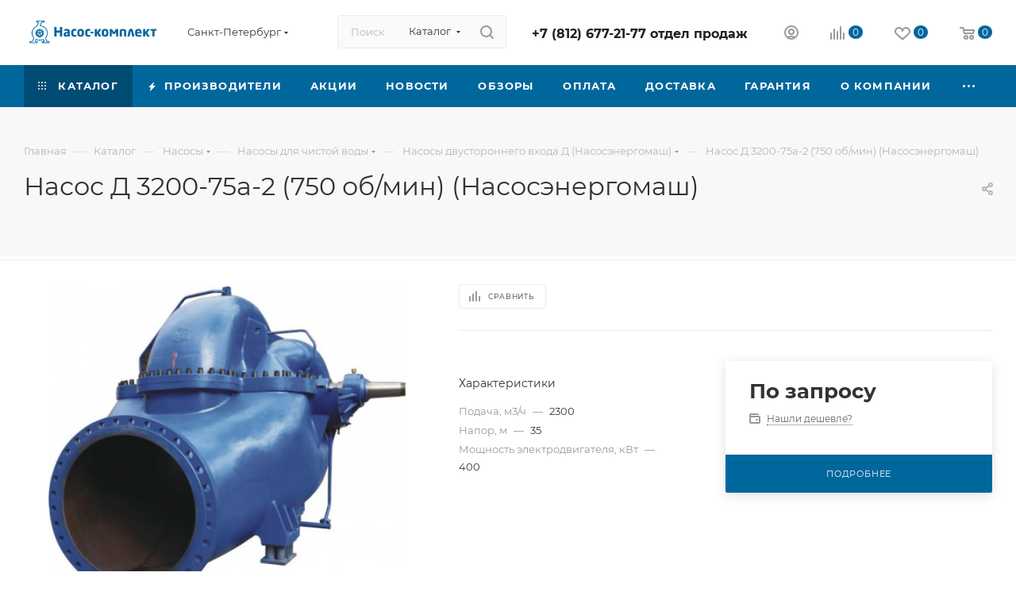

--- FILE ---
content_type: text/html; charset=UTF-8
request_url: https://energovek.ru/catalog/nasosy-dvustoronnego-vkhoda-d-nasosenergomash/nasos-d-3200-75a-2-750-ob-min-nasosenergomash/
body_size: 96936
content:
<!DOCTYPE html>
<html xmlns="http://www.w3.org/1999/xhtml" xml:lang="ru" lang="ru"  >
<head><link rel="canonical" href="https://energovek.ru/catalog/nasosy-dvustoronnego-vkhoda-d-nasosenergomash/nasos-d-3200-75a-2-750-ob-min-nasosenergomash/" />
	<title>Насос Д 3200-75а-2 (750 об/мин) (Насосэнергомаш) купить в Санкт-Петербурге. Цена</title>
	<meta name="viewport" content="initial-scale=1.0, width=device-width, maximum-scale=1" />
	<meta name="HandheldFriendly" content="true" />
	<meta name="yes" content="yes" />
	<meta name="apple-mobile-web-app-status-bar-style" content="black" />
	<meta name="SKYPE_TOOLBAR" content="SKYPE_TOOLBAR_PARSER_COMPATIBLE" />
	<meta http-equiv="Content-Type" content="text/html; charset=UTF-8" />
<meta name="description" content="Насос Д 3200-75а-2 (750 об/мин) (Насосэнергомаш) - описание, технические характеристики, габаритные размеры, вес, цена, заказ на сайте" />
<link href="/bitrix/js/intranet/intranet-common.min.css?166651095761199"  rel="stylesheet" />
<link href="/bitrix/css/aspro.max/notice.min.css?16665109672876"  rel="stylesheet" />
<link href="/bitrix/js/ui/design-tokens/dist/compatibility.min.css?1666510958397"  rel="stylesheet" />
<link href="/bitrix/js/ui/fonts/opensans/ui.font.opensans.min.css?16665109582320"  rel="stylesheet" />
<link href="/bitrix/js/main/popup/dist/main.popup.bundle.min.css?166651095625046"  rel="stylesheet" />
<link href="/bitrix/cache/css/s1/aspro_max/page_e39c763b2b1a21a01e11841b19135e4f/page_e39c763b2b1a21a01e11841b19135e4f_v1.css?1762333469121829"  rel="stylesheet" />
<link href="/bitrix/cache/css/s1/aspro_max/template_579d6c6dbde6eae80ec794faa610ecea/template_579d6c6dbde6eae80ec794faa610ecea_v1.css?17623334691297894"  data-template-style="true" rel="stylesheet" />
<script>if(!window.BX)window.BX={};if(!window.BX.message)window.BX.message=function(mess){if(typeof mess==='object'){for(let i in mess) {BX.message[i]=mess[i];} return true;}};</script>
<script>(window.BX||top.BX).message({'pull_server_enabled':'N','pull_config_timestamp':'0','pull_guest_mode':'N','pull_guest_user_id':'0'});(window.BX||top.BX).message({'PULL_OLD_REVISION':'Для продолжения корректной работы с сайтом необходимо перезагрузить страницу.'});</script>
<script>(window.BX||top.BX).message({'JS_CORE_LOADING':'Загрузка...','JS_CORE_NO_DATA':'- Нет данных -','JS_CORE_WINDOW_CLOSE':'Закрыть','JS_CORE_WINDOW_EXPAND':'Развернуть','JS_CORE_WINDOW_NARROW':'Свернуть в окно','JS_CORE_WINDOW_SAVE':'Сохранить','JS_CORE_WINDOW_CANCEL':'Отменить','JS_CORE_WINDOW_CONTINUE':'Продолжить','JS_CORE_H':'ч','JS_CORE_M':'м','JS_CORE_S':'с','JSADM_AI_HIDE_EXTRA':'Скрыть лишние','JSADM_AI_ALL_NOTIF':'Показать все','JSADM_AUTH_REQ':'Требуется авторизация!','JS_CORE_WINDOW_AUTH':'Войти','JS_CORE_IMAGE_FULL':'Полный размер'});</script>
<script src="/bitrix/js/main/core/core.min.js?1666510955220555"></script>
<script>BX.setJSList(['/bitrix/js/main/core/core_ajax.js','/bitrix/js/main/core/core_promise.js','/bitrix/js/main/polyfill/promise/js/promise.js','/bitrix/js/main/loadext/loadext.js','/bitrix/js/main/loadext/extension.js','/bitrix/js/main/polyfill/promise/js/promise.js','/bitrix/js/main/polyfill/find/js/find.js','/bitrix/js/main/polyfill/includes/js/includes.js','/bitrix/js/main/polyfill/matches/js/matches.js','/bitrix/js/ui/polyfill/closest/js/closest.js','/bitrix/js/main/polyfill/fill/main.polyfill.fill.js','/bitrix/js/main/polyfill/find/js/find.js','/bitrix/js/main/polyfill/matches/js/matches.js','/bitrix/js/main/polyfill/core/dist/polyfill.bundle.js','/bitrix/js/main/core/core.js','/bitrix/js/main/polyfill/intersectionobserver/js/intersectionobserver.js','/bitrix/js/main/lazyload/dist/lazyload.bundle.js','/bitrix/js/main/polyfill/core/dist/polyfill.bundle.js','/bitrix/js/main/parambag/dist/parambag.bundle.js']);
BX.setCSSList(['/bitrix/js/main/lazyload/dist/lazyload.bundle.css','/bitrix/js/main/parambag/dist/parambag.bundle.css']);</script>
<script>(window.BX||top.BX).message({'NOTICE_ADDED2CART':'В корзине','NOTICE_CLOSE':'Закрыть','NOTICE_MORE':'и ещё #COUNT# #PRODUCTS#','NOTICE_PRODUCT0':'товаров','NOTICE_PRODUCT1':'товар','NOTICE_PRODUCT2':'товара','NOTICE_ADDED2DELAY':'В отложенных','NOTICE_ADDED2COMPARE':'В сравнении'});</script>
<script>(window.BX||top.BX).message({'CT_BST_SEARCH_BUTTON2':'Найти','SEARCH_IN_SITE_FULL':'По всему сайту','SEARCH_IN_SITE':'Везде','SEARCH_IN_CATALOG_FULL':'По каталогу','SEARCH_IN_CATALOG':'Каталог'});</script>
<script>(window.BX||top.BX).message({'LANGUAGE_ID':'ru','FORMAT_DATE':'DD.MM.YYYY','FORMAT_DATETIME':'DD.MM.YYYY HH:MI:SS','COOKIE_PREFIX':'BITRIX_SM','SERVER_TZ_OFFSET':'10800','UTF_MODE':'Y','SITE_ID':'s1','SITE_DIR':'/','USER_ID':'','SERVER_TIME':'1769889819','USER_TZ_OFFSET':'0','USER_TZ_AUTO':'Y','bitrix_sessid':'fbfd7211ce2088883b2f0899d14bf786'});</script>

<script src="/bitrix/js/pull/protobuf/protobuf.min.js?166651095876433"></script>
<script src="/bitrix/js/pull/protobuf/model.min.js?166651095814190"></script>
<script src="/bitrix/js/main/core/core_promise.min.js?16665109552490"></script>
<script src="/bitrix/js/rest/client/rest.client.min.js?16665109589240"></script>
<script src="/bitrix/js/pull/client/pull.client.min.js?166651095844915"></script>
<script src="/bitrix/js/main/ajax.min.js?166651095422194"></script>
<script src="/bitrix/js/aspro.max/notice.min.js?166651095914243"></script>
<script src="/bitrix/js/main/popup/dist/main.popup.bundle.min.js?166651095664063"></script>
<script src="/bitrix/js/currency/currency-core/dist/currency-core.bundle.min.js?16665109562842"></script>
<script src="/bitrix/js/currency/core_currency.min.js?1666510956833"></script>
<script src="/bitrix/js/main/core/core_ls.min.js?16665109557365"></script>
<script>BX.setJSList(['/bitrix/templates/aspro_max/components/bitrix/catalog/main/script.js','/bitrix/templates/aspro_max/components/bitrix/catalog.element/main3/script.js','/bitrix/templates/aspro_max/components/bitrix/sale.gift.product/main/script.js','/bitrix/templates/aspro_max/components/bitrix/sale.gift.main.products/main/script.js','/bitrix/templates/aspro_max/components/bitrix/catalog.bigdata.products/main/script.js','/bitrix/templates/aspro_max/js/slider.swiper.min.js','/bitrix/templates/aspro_max/vendor/js/carousel/swiper/swiper-bundle.min.js','/bitrix/templates/aspro_max/js/jquery.history.js','/bitrix/templates/aspro_max/vendor/js/carousel/owl/owl.carousel.min.js','/bitrix/templates/aspro_max/js/catalog_element.min.js','/bitrix/templates/aspro_max/js/jquery.fancybox.min.js','/bitrix/templates/aspro_max/js/observer.js','/bitrix/templates/aspro_max/js/jquery.actual.min.js','/bitrix/templates/aspro_max/js/jqModal.js','/bitrix/templates/aspro_max/vendor/js/bootstrap.js','/bitrix/templates/aspro_max/vendor/js/jquery.appear.js','/bitrix/templates/aspro_max/vendor/js/ripple.js','/bitrix/templates/aspro_max/vendor/js/velocity/velocity.js','/bitrix/templates/aspro_max/vendor/js/velocity/velocity.ui.js','/bitrix/templates/aspro_max/js/browser.js','/bitrix/templates/aspro_max/js/jquery.uniform.min.js','/bitrix/templates/aspro_max/vendor/js/sticky-sidebar.js','/bitrix/templates/aspro_max/js/jquery.validate.min.js','/bitrix/templates/aspro_max/js/jquery.easing.1.3.js','/bitrix/templates/aspro_max/js/equalize.min.js','/bitrix/templates/aspro_max/js/jquery.alphanumeric.js','/bitrix/templates/aspro_max/js/jquery.cookie.js','/bitrix/templates/aspro_max/js/jquery.plugin.min.js','/bitrix/templates/aspro_max/js/jquery.countdown.min.js','/bitrix/templates/aspro_max/js/jquery.countdown-ru.js','/bitrix/templates/aspro_max/js/jquery.ikSelect.js','/bitrix/templates/aspro_max/js/jquery.mobile.custom.touch.min.js','/bitrix/templates/aspro_max/js/jquery.dotdotdot.js','/bitrix/templates/aspro_max/js/rating_likes.js','/bitrix/templates/aspro_max/js/buy_services.js','/bitrix/templates/aspro_max/js/mobile.js','/bitrix/templates/aspro_max/js/jquery.mousewheel.min.js','/bitrix/templates/aspro_max/js/jquery.mCustomScrollbar.js','/bitrix/templates/aspro_max/js/scrollTabs.js','/bitrix/templates/aspro_max/js/main.js','/bitrix/templates/aspro_max/js/blocks/blocks.js','/bitrix/components/bitrix/search.title/script.js','/bitrix/templates/aspro_max/components/bitrix/search.title/mega_menu/script.js','/bitrix/templates/aspro_max/js/searchtitle.js','/bitrix/templates/aspro_max/components/bitrix/menu/menu_in_burger/script.js','/bitrix/templates/aspro_max/components/bitrix/search.title/corp/script.js','/bitrix/templates/aspro_max/components/bitrix/menu/top/script.js','/bitrix/components/aspro/marketing.popup.max/templates/.default/script.js','/bitrix/templates/aspro_max/components/bitrix/search.title/fixed/script.js','/bitrix/templates/aspro_max/js/custom.js','/bitrix/templates/aspro_max/components/aspro/regionality.list.max/select/script.js']);</script>
<script>BX.setCSSList(['/bitrix/templates/aspro_max/components/bitrix/catalog/main/style.css','/bitrix/templates/aspro_max/components/bitrix/sale.gift.main.products/main/style.css','/bitrix/templates/aspro_max/vendor/css/carousel/swiper/swiper-bundle.min.css','/bitrix/templates/aspro_max/css/slider.swiper.min.css','/bitrix/templates/aspro_max/css/main_slider.min.css','/bitrix/templates/aspro_max/vendor/css/carousel/owl/owl.carousel.min.css','/bitrix/templates/aspro_max/vendor/css/carousel/owl/owl.theme.default.min.css','/bitrix/templates/aspro_max/css/detail-gallery.css','/bitrix/templates/aspro_max/css/jquery.fancybox.min.css','/bitrix/templates/aspro_max/css/animation/animation_ext.css','/bitrix/templates/aspro_max/css/fonts/montserrat/css/montserrat.min.css','/bitrix/templates/aspro_max/css/blocks/dark-light-theme.css','/bitrix/templates/aspro_max/css/colored.css','/bitrix/templates/aspro_max/vendor/css/bootstrap.css','/bitrix/templates/aspro_max/css/styles.css','/bitrix/templates/aspro_max/css/blocks/blocks.css','/bitrix/templates/aspro_max/css/blocks/common.blocks/counter-state/counter-state.css','/bitrix/templates/aspro_max/css/banners.css','/bitrix/templates/aspro_max/css/menu.css','/bitrix/templates/aspro_max/css/catalog.css','/bitrix/templates/aspro_max/css/jquery.mCustomScrollbar.min.css','/bitrix/templates/aspro_max/vendor/css/ripple.css','/bitrix/templates/aspro_max/css/left_block_main_page.css','/bitrix/templates/aspro_max/css/stores.css','/bitrix/templates/aspro_max/css/yandex_map.css','/bitrix/templates/aspro_max/css/buy_services.css','/bitrix/templates/aspro_max/ajax/ajax.css','/bitrix/templates/aspro_max/css/searchtitle.css','/bitrix/templates/aspro_max/css/blocks/line-block.min.css','/bitrix/templates/aspro_max/components/bitrix/menu/top/style.css','/bitrix/templates/aspro_max/components/bitrix/breadcrumb/main/style.css','/bitrix/templates/aspro_max/css/footer.css','/bitrix/components/aspro/marketing.popup.max/templates/.default/style.css','/bitrix/templates/aspro_max/styles.css','/bitrix/templates/aspro_max/template_styles.css','/bitrix/templates/aspro_max/css/header.css','/bitrix/templates/aspro_max/css/media.css','/bitrix/templates/aspro_max/css/h1-normal.css','/bitrix/templates/aspro_max/themes/custom_s1/theme.css','/bitrix/templates/aspro_max/css/widths/width-3.css','/bitrix/templates/aspro_max/css/fonts/font-10.css','/bitrix/templates/aspro_max/css/custom.css']);</script>
<script data-skip-moving='true'>window['asproRecaptcha'] = {params: {'recaptchaColor':'light','recaptchaLogoShow':'y','recaptchaSize':'normal','recaptchaBadge':'bottomright','recaptchaLang':'ru'},key: '6LdMP8grAAAAAD7-wbnXNhVJVibIxRE-ZB23nySu',ver: '2'};</script>
<script data-skip-moving='true'>!function(c,t,n,p){function s(e){var a=t.getElementById(e);if(a&&!(a.className.indexOf("g-recaptcha")<0)&&c.grecaptcha)if("3"==c[p].ver)a.innerHTML='<textarea class="g-recaptcha-response" style="display:none;resize:0;" name="g-recaptcha-response"></textarea>',grecaptcha.ready(function(){grecaptcha.execute(c[p].key,{action:"maxscore"}).then(function(e){a.innerHTML='<textarea class="g-recaptcha-response" style="display:none;resize:0;" name="g-recaptcha-response">'+e+"</textarea>"})});else{if(a.children.length)return;var r=grecaptcha.render(e,{sitekey:c[p].key+"",theme:c[p].params.recaptchaColor+"",size:c[p].params.recaptchaSize+"",callback:"onCaptchaVerify"+c[p].params.recaptchaSize,badge:c[p].params.recaptchaBadge});$(a).attr("data-widgetid",r)}}c.onLoadRenderRecaptcha=function(){var e=[];for(var a in c[n].args)if(c[n].args.hasOwnProperty(a)){var r=c[n].args[a][0];-1==e.indexOf(r)&&(e.push(r),s(r))}c[n]=function(e){s(e)}},c[n]=c[n]||function(){var e,a,r;c[n].args=c[n].args||[],c[n].args.push(arguments),a="recaptchaApiLoader",(e=t).getElementById(a)||((r=e.createElement("script")).id=a,r.src="//www.google.com/recaptcha/api.js?hl="+c[p].params.recaptchaLang+"&onload=onLoadRenderRecaptcha&render="+("3"==c[p].ver?c[p].key:"explicit"),e.head.appendChild(r))}}(window,document,"renderRecaptchaById","asproRecaptcha");</script>
<script data-skip-moving='true'>!function(){function d(a){for(var e=a;e;)if("form"===(e=e.parentNode).nodeName.toLowerCase())return e;return null}function i(a){var e=[],t=null,n=!1;void 0!==a&&(n=null!==a),t=n?a.getElementsByTagName("input"):document.getElementsByName("captcha_word");for(var r=0;r<t.length;r++)"captcha_word"===t[r].name&&e.push(t[r]);return e}function l(a){for(var e=[],t=a.getElementsByTagName("img"),n=0;n<t.length;n++)!/\/bitrix\/tools\/captcha.php\?(captcha_code|captcha_sid)=[^>]*?/i.test(t[n].src)&&"captcha"!==t[n].id||e.push(t[n]);return e}function h(a){var e="recaptcha-dynamic-"+(new Date).getTime();if(null!==document.getElementById(e)){for(var t=null;t=Math.floor(65535*Math.random()),null!==document.getElementById(e+t););e+=t}var n=document.createElement("div");n.id=e,n.className="g-recaptcha",n.attributes["data-sitekey"]=window.asproRecaptcha.key,a.parentNode&&(a.parentNode.className+=" recaptcha_text",a.parentNode.replaceChild(n,a)),"3"==window.asproRecaptcha.ver&&(a.closest(".captcha-row").style.display="none"),renderRecaptchaById(e)}function a(){for(var a,e,t,n,r=function(){var a=i(null);if(0===a.length)return[];for(var e=[],t=0;t<a.length;t++){var n=d(a[t]);null!==n&&e.push(n)}return e}(),c=0;c<r.length;c++){var o=r[c],p=i(o);if(0!==p.length){var s=l(o);if(0!==s.length){for(a=0;a<p.length;a++)h(p[a]);for(a=0;a<s.length;a++)t=s[a],n="[data-uri]",t.attributes.src=n,t.style.display="none","src"in t&&(t.parentNode&&-1===t.parentNode.className.indexOf("recaptcha_tmp_img")&&(t.parentNode.className+=" recaptcha_tmp_img"),t.src=n);e=o,"function"==typeof $&&$(e).find(".captcha-row label > span").length&&$(e).find(".captcha-row label > span").html(BX.message("RECAPTCHA_TEXT")+' <span class="star">*</span>')}}}}document.addEventListener?document.addEventListener("DOMNodeInserted",function(){try{return(function(){if("undefined"!=typeof renderRecaptchaById)for(var a=document.getElementsByClassName("g-recaptcha"),e=0;e<a.length;e++){var t=a[e];if(0===t.innerHTML.length){var n=t.id;if("string"==typeof n&&0!==n.length){if("3"==window.asproRecaptcha.ver)t.closest(".captcha-row").style.display="none";else if("function"==typeof $){var r=$(t).closest(".captcha-row");r.length&&(r.addClass(window.asproRecaptcha.params.recaptchaSize+" logo_captcha_"+window.asproRecaptcha.params.recaptchaLogoShow+" "+window.asproRecaptcha.params.recaptchaBadge),r.find(".captcha_image").addClass("recaptcha_tmp_img"),r.find(".captcha_input").addClass("recaptcha_text"),"invisible"!==window.asproRecaptcha.params.recaptchaSize&&(r.find("input.recaptcha").length||$('<input type="text" class="recaptcha" value="" />').appendTo(r)))}renderRecaptchaById(n)}}}}(),window.renderRecaptchaById&&window.asproRecaptcha&&window.asproRecaptcha.key)?(a(),!0):(console.error("Bad captcha keys or module error"),!0)}catch(a){return console.error(a),!0}},!1):console.warn("Your browser does not support dynamic ReCaptcha replacement")}();</script>
<script>
					(function () {
						"use strict";
						var counter = function ()
						{
							var cookie = (function (name) {
								var parts = ("; " + document.cookie).split("; " + name + "=");
								if (parts.length == 2) {
									try {return JSON.parse(decodeURIComponent(parts.pop().split(";").shift()));}
									catch (e) {}
								}
							})("BITRIX_CONVERSION_CONTEXT_s1");
							if (cookie && cookie.EXPIRE >= BX.message("SERVER_TIME"))
								return;
							var request = new XMLHttpRequest();
							request.open("POST", "/bitrix/tools/conversion/ajax_counter.php", true);
							request.setRequestHeader("Content-type", "application/x-www-form-urlencoded");
							request.send(
								"SITE_ID="+encodeURIComponent("s1")+
								"&sessid="+encodeURIComponent(BX.bitrix_sessid())+
								"&HTTP_REFERER="+encodeURIComponent(document.referrer)
							);
						};
						if (window.frameRequestStart === true)
							BX.addCustomEvent("onFrameDataReceived", counter);
						else
							BX.ready(counter);
					})();
				</script>
<script>BX.message({'PORTAL_WIZARD_NAME':'Аспро: Максимум - интернет-магазин','PORTAL_WIZARD_DESC':'Аспро: Максимум - интернет магазин с поддержкой современных технологий: BigData, композитный сайт, фасетный поиск, адаптивная верстка','ASPRO_MAX_MOD_INST_OK':'Поздравляем, модуль «Аспро: Максимум - интернет-магазин» успешно установлен!<br />\nДля установки готового сайта, пожалуйста перейдите <a href=\'/bitrix/admin/wizard_list.php?lang=ru\'>в список мастеров<\/a> <br />и выберите пункт «Установить» в меню мастера aspro:max','ASPRO_MAX_MOD_UNINST_OK':'Удаление модуля успешно завершено','ASPRO_MAX_SCOM_INSTALL_NAME':'Аспро: Максимум - интернет-магазин','ASPRO_MAX_SCOM_INSTALL_DESCRIPTION':'Мастер создания интернет-магазина «Аспро: Максимум - интернет-магазин»','ASPRO_MAX_SCOM_INSTALL_TITLE':'Установка модуля \"Аспро: Максимум\"','ASPRO_MAX_SCOM_UNINSTALL_TITLE':'Удаление модуля \"Аспро: Максимум\"','ASPRO_MAX_SPER_PARTNER':'Аспро','ASPRO_MAX_PARTNER_URI':'http://www.aspro.ru','OPEN_WIZARDS_LIST':'Открыть список мастеров','ASPRO_MAX_INSTALL_SITE':'Установить готовый сайт','PHONE':'Телефон','FAST_VIEW':'Быстрый просмотр','TABLES_SIZE_TITLE':'Подбор размера','SOCIAL':'Социальные сети','DESCRIPTION':'Описание магазина','ITEMS':'Товары','LOGO':'Логотип','REGISTER_INCLUDE_AREA':'Текст о регистрации','AUTH_INCLUDE_AREA':'Текст об авторизации','FRONT_IMG':'Изображение компании','EMPTY_CART':'пуста','CATALOG_VIEW_MORE':'... Показать все','CATALOG_VIEW_LESS':'... Свернуть','JS_REQUIRED':'Заполните это поле','JS_FORMAT':'Неверный формат','JS_FILE_EXT':'Недопустимое расширение файла','JS_PASSWORD_COPY':'Пароли не совпадают','JS_PASSWORD_LENGTH':'Минимум 6 символов','JS_ERROR':'Неверно заполнено поле','JS_FILE_SIZE':'Максимальный размер 5мб','JS_FILE_BUTTON_NAME':'Выберите файл','JS_FILE_DEFAULT':'Прикрепите файл','JS_DATE':'Некорректная дата','JS_DATETIME':'Некорректная дата/время','JS_REQUIRED_LICENSES':'Согласитесь с условиями','JS_REQUIRED_OFFER':'Согласитесь с условиями','LICENSE_PROP':'Согласие на обработку персональных данных','LOGIN_LEN':'Введите минимум {0} символа','FANCY_CLOSE':'Закрыть','FANCY_NEXT':'Следующий','FANCY_PREV':'Предыдущий','TOP_AUTH_REGISTER':'Регистрация','CALLBACK':'Заказать звонок','ASK':'Задать вопрос','REVIEW':'Оставить отзыв','S_CALLBACK':'Заказать звонок','UNTIL_AKC':'До конца акции','TITLE_QUANTITY_BLOCK':'Остаток','TITLE_QUANTITY':'шт','TOTAL_SUMM_ITEM':'Общая стоимость ','SUBSCRIBE_SUCCESS':'Вы успешно подписались','RECAPTCHA_TEXT':'Подтвердите, что вы не робот','JS_RECAPTCHA_ERROR':'Пройдите проверку','COUNTDOWN_SEC':'сек','COUNTDOWN_MIN':'мин','COUNTDOWN_HOUR':'час','COUNTDOWN_DAY0':'дн','COUNTDOWN_DAY1':'дн','COUNTDOWN_DAY2':'дн','COUNTDOWN_WEAK0':'Недель','COUNTDOWN_WEAK1':'Неделя','COUNTDOWN_WEAK2':'Недели','COUNTDOWN_MONTH0':'Месяцев','COUNTDOWN_MONTH1':'Месяц','COUNTDOWN_MONTH2':'Месяца','COUNTDOWN_YEAR0':'Лет','COUNTDOWN_YEAR1':'Год','COUNTDOWN_YEAR2':'Года','COUNTDOWN_COMPACT_SEC':'с','COUNTDOWN_COMPACT_MIN':'м','COUNTDOWN_COMPACT_HOUR':'ч','COUNTDOWN_COMPACT_DAY':'д','COUNTDOWN_COMPACT_WEAK':'н','COUNTDOWN_COMPACT_MONTH':'м','COUNTDOWN_COMPACT_YEAR0':'л','COUNTDOWN_COMPACT_YEAR1':'г','CATALOG_PARTIAL_BASKET_PROPERTIES_ERROR':'Заполнены не все свойства у добавляемого товара','CATALOG_EMPTY_BASKET_PROPERTIES_ERROR':'Выберите свойства товара, добавляемые в корзину в параметрах компонента','CATALOG_ELEMENT_NOT_FOUND':'Элемент не найден','ERROR_ADD2BASKET':'Ошибка добавления товара в корзину','CATALOG_SUCCESSFUL_ADD_TO_BASKET':'Успешное добавление товара в корзину','ERROR_BASKET_TITLE':'Ошибка корзины','ERROR_BASKET_PROP_TITLE':'Выберите свойства, добавляемые в корзину','ERROR_BASKET_BUTTON':'Выбрать','BASKET_TOP':'Корзина в шапке','ERROR_ADD_DELAY_ITEM':'Ошибка отложенной корзины','VIEWED_TITLE':'Ранее вы смотрели','VIEWED_BEFORE':'Ранее вы смотрели','BEST_TITLE':'Лучшие предложения','CT_BST_SEARCH_BUTTON':'Поиск','CT_BST_SEARCH2_BUTTON':'Найти','BASKET_PRINT_BUTTON':'Распечатать','BASKET_CLEAR_ALL_BUTTON':'Очистить','BASKET_QUICK_ORDER_BUTTON':'Быстрый заказ','BASKET_CONTINUE_BUTTON':'Продолжить покупки','BASKET_ORDER_BUTTON':'Оформить заказ','SHARE_BUTTON':'Поделиться','BASKET_CHANGE_TITLE':'Ваш заказ','BASKET_CHANGE_LINK':'Изменить','MORE_INFO_SKU':'Купить','FROM':'от','BEFORE':'до','TITLE_BLOCK_VIEWED_NAME':'Ранее вы смотрели','T_BASKET':'Корзина','FILTER_EXPAND_VALUES':'Показать все','FILTER_HIDE_VALUES':'Свернуть','FULL_ORDER':'Полный заказ','CUSTOM_COLOR_CHOOSE':'Выбрать','CUSTOM_COLOR_CANCEL':'Отмена','S_MOBILE_MENU':'Меню','MAX_T_MENU_BACK':'Назад','MAX_T_MENU_CALLBACK':'Обратная связь','MAX_T_MENU_CONTACTS_TITLE':'Будьте на связи','SEARCH_TITLE':'Поиск','SOCIAL_TITLE':'Оставайтесь на связи','HEADER_SCHEDULE':'Время работы','SEO_TEXT':'SEO описание','COMPANY_IMG':'Картинка компании','COMPANY_TEXT':'Описание компании','CONFIG_SAVE_SUCCESS':'Настройки сохранены','CONFIG_SAVE_FAIL':'Ошибка сохранения настроек','ITEM_ECONOMY':'Экономия','ITEM_ARTICLE':'Артикул: ','JS_FORMAT_ORDER':'имеет неверный формат','JS_BASKET_COUNT_TITLE':'В корзине товаров на SUMM','POPUP_VIDEO':'Видео','POPUP_GIFT_TEXT':'Нашли что-то особенное? Намекните другу о подарке!','ORDER_FIO_LABEL':'Ф.И.О.','ORDER_PHONE_LABEL':'Телефон','ORDER_REGISTER_BUTTON':'Регистрация','PRICES_TYPE':'Варианты цен','FILTER_HELPER_VALUES':' знач.','SHOW_MORE_SCU_MAIN':'Еще #COUNT#','SHOW_MORE_SCU_1':'предложение','SHOW_MORE_SCU_2':'предложения','SHOW_MORE_SCU_3':'предложений','PARENT_ITEM_NOT_FOUND':'Не найден основной товар для услуги в корзине. Обновите страницу и попробуйте снова.','INVALID_NUMBER':'Неверный номер','INVALID_COUNTRY_CODE':'Неверный код страны','TOO_SHORT':'Номер слишком короткий','TOO_LONG':'Номер слишком длинный'})</script>
<link href="/bitrix/templates/aspro_max/css/critical.min.css?166651095424" data-skip-moving="true" rel="stylesheet">
<meta name="theme-color" content="#00679d">
<style>:root{--theme-base-color: #00679d;--theme-base-opacity-color: #00679d1a;--theme-base-color-hue:201;--theme-base-color-saturation:100%;--theme-base-color-lightness:31%;}</style>
<style>html {--theme-page-width: 1348px;--theme-page-width-padding: 32px}</style>
<script data-skip-moving="true">window.lazySizesConfig = window.lazySizesConfig || {};lazySizesConfig.loadMode = 1;lazySizesConfig.expand = 200;lazySizesConfig.expFactor = 1;lazySizesConfig.hFac = 0.1;window.lazySizesConfig.lazyClass = "lazy";</script>
<script src="/bitrix/templates/aspro_max/js/lazysizes.min.js" data-skip-moving="true" defer=""></script>
<script src="/bitrix/templates/aspro_max/js/ls.unveilhooks.min.js" data-skip-moving="true" defer=""></script>
<link href="/bitrix/templates/aspro_max/css/print.min.css?166651095421745" data-template-style="true" rel="stylesheet" media="print">
					<script data-skip-moving="true" src="/bitrix/js/aspro.max/jquery-2.1.3.min.js"></script>
					<script data-skip-moving="true" src="/bitrix/templates/aspro_max/js/speed.min.js?=1666510953"></script>
<link rel="apple-touch-icon" sizes="180x180" href="/upload/CMax/525/zkkd06pt33ce3kzuc206mka1kle7i71k.png" />
<link rel="alternate" media="only screen and (max-width: 640px)" href="https://energovek.ru/catalog/nasosy-dvustoronnego-vkhoda-d-nasosenergomash/nasos-d-3200-75a-2-750-ob-min-nasosenergomash/"/>
<meta property="og:description" content="Насос Д 3200-75а-2 (750 об/мин) (Насосэнергомаш) - описание, технические характеристики, габаритные размеры, вес, цена, заказ на сайте" />
<meta property="og:image" content="https://energovek.ru:443/upload/iblock/168/d32ivjy63a1gas21a5goewy3ea1uo3b2.jpg" />
<link rel="image_src" href="https://energovek.ru:443/upload/iblock/168/d32ivjy63a1gas21a5goewy3ea1uo3b2.jpg"  />
<meta property="og:title" content="Насос Д 3200-75а-2 (750 об/мин) (Насосэнергомаш) купить в Санкт-Петербурге. Цена" />
<meta property="og:type" content="website" />
<meta property="og:url" content="https://energovek.ru:443/catalog/nasosy-dvustoronnego-vkhoda-d-nasosenergomash/nasos-d-3200-75a-2-750-ob-min-nasosenergomash/" />

<script  src="/bitrix/cache/js/s1/aspro_max/template_7d1d8272447c284530d5f8d6df3a7fd3/template_7d1d8272447c284530d5f8d6df3a7fd3_v1.js?1762333469596784"></script>
<script  src="/bitrix/cache/js/s1/aspro_max/page_8c18820599483b3d583ab9d51e82c46a/page_8c18820599483b3d583ab9d51e82c46a_v1.js?1762333469343106"></script>
<script  src="/bitrix/cache/js/s1/aspro_max/default_c448e5f18185574b5c000473e6562d47/default_c448e5f18185574b5c000473e6562d47_v1.js?17623334692143"></script>
<script>var _ba = _ba || []; _ba.push(["aid", "b3840a535af00a54f90497c7e471726a"]); _ba.push(["host", "energovek.ru"]); _ba.push(["ad[ct][item]", "[base64]"]);_ba.push(["ad[ct][user_id]", function(){return BX.message("USER_ID") ? BX.message("USER_ID") : 0;}]);_ba.push(["ad[ct][recommendation]", function() {var rcmId = "";var cookieValue = BX.getCookie("BITRIX_SM_RCM_PRODUCT_LOG");var productId = 16903;var cItems = [];var cItem;if (cookieValue){cItems = cookieValue.split(".");}var i = cItems.length;while (i--){cItem = cItems[i].split("-");if (cItem[0] == productId){rcmId = cItem[1];break;}}return rcmId;}]);_ba.push(["ad[ct][v]", "2"]);(function() {var ba = document.createElement("script"); ba.type = "text/javascript"; ba.async = true;ba.src = (document.location.protocol == "https:" ? "https://" : "http://") + "bitrix.info/ba.js";var s = document.getElementsByTagName("script")[0];s.parentNode.insertBefore(ba, s);})();</script>

			</head>
<body class=" site_s1  fill_bg_n catalog-delayed-btn-Y theme-light" id="main" data-site="/">
<script>
        (function(w,d,u){
                var s=d.createElement('script');s.async=true;s.src=u+'?'+(Date.now()/60000|0);
                var h=d.getElementsByTagName('script')[0];h.parentNode.insertBefore(s,h);
        })(window,document,'https://cdn-ru.bitrix24.ru/b10092973/crm/site_button/loader_1_501nlj.js');
</script>
	
	<div id="panel"></div>
	
				<!--'start_frame_cache_basketitems-component-block'-->												<div id="ajax_basket"></div>
					<!--'end_frame_cache_basketitems-component-block'-->						<div class="cd-modal-bg"></div>
		<script data-skip-moving="true">var solutionName = 'arMaxOptions';</script>
		<script src="/bitrix/templates/aspro_max/js/setTheme.php?site_id=s1&site_dir=/" data-skip-moving="true"></script>
		<script>window.onload=function(){window.basketJSParams = window.basketJSParams || [];}
		BX.message({'MIN_ORDER_PRICE_TEXT':'<b>Минимальная сумма заказа #PRICE#<\/b><br/>Пожалуйста, добавьте еще товаров в корзину','LICENSES_TEXT':'Я согласен на <a href=\"/include/licenses_detail.php\" target=\"_blank\">обработку персональных данных<\/a>'});
		arAsproOptions.PAGES.FRONT_PAGE = window[solutionName].PAGES.FRONT_PAGE = "";arAsproOptions.PAGES.BASKET_PAGE = window[solutionName].PAGES.BASKET_PAGE = "";arAsproOptions.PAGES.ORDER_PAGE = window[solutionName].PAGES.ORDER_PAGE = "";arAsproOptions.PAGES.PERSONAL_PAGE = window[solutionName].PAGES.PERSONAL_PAGE = "";arAsproOptions.PAGES.CATALOG_PAGE = window[solutionName].PAGES.CATALOG_PAGE = "1";</script>
<script>(function(w,d,s,l,i){w[l]=w[l]||[];var objg={event:'g'+'tm.js'};objg['gt'+'m.start']=new Date().getTime();w[l].push(objg);var f=d.getElementsByTagName(s)[0],j=d.createElement(s),dl=l!='dataLayer'?'&l='+l:'';j.async=true;j.src='https://www.goo'+'gleta'+'gman'+'ager.com/g'+'tm.js?id='+i+dl;f.parentNode.insertBefore(j,f);})(window,document,'script','dataLayer','GT'+'M-P7'+'RH3'+'NW9');</script>
		<div class="wrapper1  header_bgcolored long_header colored_header catalog_page basket_normal basket_fill_WHITE side_LEFT block_side_NORMAL catalog_icons_Y banner_auto with_fast_view mheader-v1 header-v2 header-font-lower_N regions_Y title_position_LEFT fill_ footer-v5 front-vindex1 mfixed_Y mfixed_view_scroll_top title-v2 lazy_Y with_phones compact-catalog dark-hover-overlay normal-catalog-img landing-normal big-banners-mobile-normal bottom-icons-panel-N compact-breadcrumbs-N catalog-delayed-btn-Y  ">

<div class="mega_fixed_menu scrollblock">
	<div class="maxwidth-theme">
		<svg class="svg svg-close" width="14" height="14" viewBox="0 0 14 14">
		  <path data-name="Rounded Rectangle 568 copy 16" d="M1009.4,953l5.32,5.315a0.987,0.987,0,0,1,0,1.4,1,1,0,0,1-1.41,0L1008,954.4l-5.32,5.315a0.991,0.991,0,0,1-1.4-1.4L1006.6,953l-5.32-5.315a0.991,0.991,0,0,1,1.4-1.4l5.32,5.315,5.31-5.315a1,1,0,0,1,1.41,0,0.987,0.987,0,0,1,0,1.4Z" transform="translate(-1001 -946)"></path>
		</svg>
		<i class="svg svg-close mask arrow"></i>
		<div class="row">
			<div class="col-md-9">
				<div class="left_menu_block">
					<div class="logo_block flexbox flexbox--row align-items-normal">
						<div class="logo">
							<a href="/"><img src="/upload/CMax/ad1/jzzmjl297lvqwcyih6af94g3fq93lfhz.png" alt="Насос-комплект" title="Насос-комплект" data-src="" /></a>						</div>
						<div class="top-description addr">
							Готовый интернет-магазин 
электроники						</div>
					</div>
					<div class="search_block">
						<div class="search_wrap">
							<div class="search-block">
									<div class="search-wrapper">
		<div id="title-search_mega_menu">
			<form action="/catalog/" class="search search--hastype">
				<div class="search-input-div">
					<input class="search-input" id="title-search-input_mega_menu" type="text" name="q" value="" placeholder="Поиск" size="20" maxlength="50" autocomplete="off" />
				</div>
				<div class="search-button-div">
					<button class="btn btn-search" type="submit" name="s" value="Найти"><i class="svg inline search2 " aria-hidden="true"><svg width="17" height="17"><use xlink:href="/bitrix/templates/aspro_max/images/svg/header_icons_srite.svg#search"></use></svg></i></button>
											<div class="dropdown-select searchtype">
							<input type="hidden" name="type" value="catalog" />
							<div class="dropdown-select__title darken font_xs">
								<span>Каталог</span>
								<i class="svg  svg-inline-search-down" aria-hidden="true" ><svg xmlns="http://www.w3.org/2000/svg" width="5" height="3" viewBox="0 0 5 3"><path class="cls-1" d="M250,80h5l-2.5,3Z" transform="translate(-250 -80)"/></svg></i>							</div>
							<div class="dropdown-select__list dropdown-menu-wrapper" role="menu">
								<!--noindex-->
								<div class="dropdown-menu-inner rounded3">
									<div class="dropdown-select__list-item font_xs">
										<span class="dropdown-select__list-link darken" data-type="all">
											<span>По всему сайту</span>
										</span>
									</div>
									<div class="dropdown-select__list-item font_xs">
										<span class="dropdown-select__list-link dropdown-select__list-link--current" data-type="catalog">
											<span>По каталогу</span>
										</span>
									</div>
								</div>
								<!--/noindex-->
							</div>
						</div>
					<span class="close-block inline-search-hide"><span class="svg svg-close close-icons"></span></span>
				</div>
			</form>
		</div>
	</div>
<script>
	var jsControl = new JCTitleSearch3({
		//'WAIT_IMAGE': '/bitrix/themes/.default/images/wait.gif',
		'AJAX_PAGE' : '/catalog/nasosy-dvustoronnego-vkhoda-d-nasosenergomash/nasos-d-3200-75a-2-750-ob-min-nasosenergomash/',
		'CONTAINER_ID': 'title-search_mega_menu',
		'INPUT_ID': 'title-search-input_mega_menu',
		'INPUT_ID_TMP': 'title-search-input_mega_menu',
		'MIN_QUERY_LEN': 2
	});
</script>							</div>
						</div>
					</div>
										<!-- noindex -->

	<div class="burger_menu_wrapper">
		
			<div class="top_link_wrapper">
				<div class="menu-item dropdown catalog wide_menu   active">
					<div class="wrap">
						<a class="dropdown-toggle" href="/catalog/">
							<div class="link-title color-theme-hover">
																	<i class="svg inline  svg-inline-icon_catalog" aria-hidden="true" ><svg xmlns="http://www.w3.org/2000/svg" width="10" height="10" viewBox="0 0 10 10"><path  data-name="Rounded Rectangle 969 copy 7" class="cls-1" d="M644,76a1,1,0,1,1-1,1A1,1,0,0,1,644,76Zm4,0a1,1,0,1,1-1,1A1,1,0,0,1,648,76Zm4,0a1,1,0,1,1-1,1A1,1,0,0,1,652,76Zm-8,4a1,1,0,1,1-1,1A1,1,0,0,1,644,80Zm4,0a1,1,0,1,1-1,1A1,1,0,0,1,648,80Zm4,0a1,1,0,1,1-1,1A1,1,0,0,1,652,80Zm-8,4a1,1,0,1,1-1,1A1,1,0,0,1,644,84Zm4,0a1,1,0,1,1-1,1A1,1,0,0,1,648,84Zm4,0a1,1,0,1,1-1,1A1,1,0,0,1,652,84Z" transform="translate(-643 -76)"/></svg></i>																Каталог							</div>
						</a>
													<span class="tail"></span>
							<div class="burger-dropdown-menu row">
								<div class="menu-wrapper" >
									
																														<div class="col-md-4   has_img">
																						<a href="/catalog/pumps/" class="color-theme-hover" title="Насосы">
												<span class="name option-font-bold">Насосы</span>
											</a>
																					</div>
									
																														<div class="col-md-4   has_img">
																						<a href="/catalog/dymososy-i-kotelnye-ventilyatory/" class="color-theme-hover" title="Дымососы и котельные вентиляторы">
												<span class="name option-font-bold">Дымососы и котельные вентиляторы</span>
											</a>
																					</div>
									
																														<div class="col-md-4   has_img">
																						<a href="/catalog/fans/" class="color-theme-hover" title="Вентиляторы промышленные">
												<span class="name option-font-bold">Вентиляторы промышленные</span>
											</a>
																					</div>
									
																														<div class="col-md-4   has_img">
																						<a href="/catalog/smoke-extraction/" class="color-theme-hover" title="Вентиляторы дымоудаления">
												<span class="name option-font-bold">Вентиляторы дымоудаления</span>
											</a>
																					</div>
									
																														<div class="col-md-4   has_img">
																						<a href="/catalog/air-handling-systems/" class="color-theme-hover" title="Приточно-вытяжные системы">
												<span class="name option-font-bold">Приточно-вытяжные системы</span>
											</a>
																					</div>
									
																														<div class="col-md-4   has_img">
																						<a href="/catalog/heat-transfer-equipment/" class="color-theme-hover" title="Отопительное и теплообменное оборудование">
												<span class="name option-font-bold">Отопительное и теплообменное оборудование</span>
											</a>
																					</div>
									
																														<div class="col-md-4   has_img">
																						<a href="/catalog/electric-motors/" class="color-theme-hover" title="Электродвигатели">
												<span class="name option-font-bold">Электродвигатели</span>
											</a>
																					</div>
									
																														<div class="col-md-4   has_img">
																						<a href="/catalog/inverters/" class="color-theme-hover" title="Автоматика и частотные преобразователи">
												<span class="name option-font-bold">Автоматика и частотные преобразователи</span>
											</a>
																					</div>
									
																														<div class="col-md-4   has_img">
																						<a href="/catalog/dust-removal-equipment/" class="color-theme-hover" title="Пылеулавливающее оборудование">
												<span class="name option-font-bold">Пылеулавливающее оборудование</span>
											</a>
																					</div>
									
																														<div class="col-md-4   has_img">
																						<a href="/catalog/boilers-kvr/" class="color-theme-hover" title="Котлы">
												<span class="name option-font-bold">Котлы</span>
											</a>
																					</div>
																	</div>
							</div>
											</div>
				</div>
			</div>
					
		<div class="bottom_links_wrapper row">
								<div class="menu-item col-md-4 unvisible    ">
					<div class="wrap">
						<a class="" href="/vendors/">
							<div class="link-title color-theme-hover">
																	<i class="svg inline  svg-inline-icon_discount" aria-hidden="true" ><svg xmlns="http://www.w3.org/2000/svg" width="9" height="12" viewBox="0 0 9 12"><path  data-name="Shape 943 copy 12" class="cls-1" d="M710,75l-7,7h3l-1,5,7-7h-3Z" transform="translate(-703 -75)"/></svg></i>																Производители							</div>
						</a>
											</div>
				</div>
								<div class="menu-item col-md-4 unvisible    ">
					<div class="wrap">
						<a class="" href="/spets-predlozheniya/">
							<div class="link-title color-theme-hover">
																Акции							</div>
						</a>
											</div>
				</div>
								<div class="menu-item col-md-4 unvisible    ">
					<div class="wrap">
						<a class="" href="/news/">
							<div class="link-title color-theme-hover">
																Новости							</div>
						</a>
											</div>
				</div>
								<div class="menu-item col-md-4 unvisible    ">
					<div class="wrap">
						<a class="" href="/reviews/">
							<div class="link-title color-theme-hover">
																Обзоры							</div>
						</a>
											</div>
				</div>
								<div class="menu-item col-md-4 unvisible    ">
					<div class="wrap">
						<a class="" href="/payments/">
							<div class="link-title color-theme-hover">
																Оплата							</div>
						</a>
											</div>
				</div>
								<div class="menu-item col-md-4 unvisible    ">
					<div class="wrap">
						<a class="" href="/delivery/">
							<div class="link-title color-theme-hover">
																Доставка							</div>
						</a>
											</div>
				</div>
								<div class="menu-item col-md-4 unvisible    ">
					<div class="wrap">
						<a class="" href="/warranty/">
							<div class="link-title color-theme-hover">
																Гарантия							</div>
						</a>
											</div>
				</div>
								<div class="menu-item col-md-4 unvisible dropdown   ">
					<div class="wrap">
						<a class="dropdown-toggle" href="/about/">
							<div class="link-title color-theme-hover">
																О компании							</div>
						</a>
													<span class="tail"></span>
							<div class="burger-dropdown-menu">
								<div class="menu-wrapper" >
									
																														<div class="  ">
																						<a href="/about/certificates/" class="color-theme-hover" title="Сертификаты и лицензии">
												<span class="name option-font-bold">Сертификаты и лицензии</span>
											</a>
																					</div>
									
																														<div class="  ">
																						<a href="/about/awards/" class="color-theme-hover" title="Награды и достижения">
												<span class="name option-font-bold">Награды и достижения</span>
											</a>
																					</div>
									
																														<div class="  ">
																						<a href="/about/employees/" class="color-theme-hover" title="Наши сотрудники">
												<span class="name option-font-bold">Наши сотрудники</span>
											</a>
																					</div>
									
																														<div class="  ">
																						<a href="/about/vacancies/" class="color-theme-hover" title="Вакансии">
												<span class="name option-font-bold">Вакансии</span>
											</a>
																					</div>
									
																														<div class="  ">
																						<a href="/about/details/" class="color-theme-hover" title="Реквизиты">
												<span class="name option-font-bold">Реквизиты</span>
											</a>
																					</div>
																	</div>
							</div>
											</div>
				</div>
								<div class="menu-item col-md-4 unvisible    ">
					<div class="wrap">
						<a class="" href="/contacts/">
							<div class="link-title color-theme-hover">
																Контакты							</div>
						</a>
											</div>
				</div>
					</div>

	</div>
					<!-- /noindex -->
														</div>
			</div>
			<div class="col-md-3">
				<div class="right_menu_block">
					<div class="contact_wrap">
						<div class="info">
							<div class="phone blocks">
								<div class="">
									<!--'start_frame_cache_header-allphones-block1'-->								<!-- noindex -->
			<div class="phone with_dropdown white sm">
									<div class="wrap">
						<div>
									<i class="svg inline svg-inline-phone " aria-hidden="true"><svg width="5" height="13"><use xlink:href="/bitrix/templates/aspro_max/images/svg/header_icons_srite.svg#phone_footer"></use></svg></i><a rel="nofollow" href="tel:+78126772177">+7 (812) 677-21-77 отдел продаж  </a>
										</div>
					</div>
											</div>
			<!-- /noindex -->
				<!--'end_frame_cache_header-allphones-block1'-->								</div>
								<div class="callback_wrap">
									<span class="callback-block animate-load font_upper colored" data-event="jqm" data-param-form_id="CALLBACK" data-name="callback">Заказать звонок</span>
								</div>
							</div>
							<div class="question_button_wrapper">
								<span class="btn btn-lg btn-transparent-border-color btn-wide animate-load colored_theme_hover_bg-el" data-event="jqm" data-param-form_id="ASK" data-name="ask">
									Задать вопрос								</span>
							</div>
							<div class="person_wrap">
		<!--'start_frame_cache_header-auth-block1'-->			<!-- noindex --><div class="auth_wr_inner "><a rel="nofollow" title="Мой кабинет" class="personal-link dark-color animate-load" data-event="jqm" data-param-backurl="/catalog/nasosy-dvustoronnego-vkhoda-d-nasosenergomash/nasos-d-3200-75a-2-750-ob-min-nasosenergomash/" data-param-type="auth" data-name="auth" href="/personal/"><i class="svg inline svg-inline-cabinet big" aria-hidden="true"><svg width="18" height="18"><use xlink:href="/bitrix/templates/aspro_max/images/svg/header_icons_srite.svg#user"></use></svg></i><span class="wrap"><span class="name">Войти</span></span></a></div><!-- /noindex -->		<!--'end_frame_cache_header-auth-block1'-->
			<!--'start_frame_cache_mobile-basket-with-compare-block1'-->		<!-- noindex -->
					<div class="menu middle">
				<ul>
					<li class="counters">
						<a rel="nofollow" class="dark-color basket-link basket ready " href="/basket/">
							<i class="svg  svg-inline-basket" aria-hidden="true" ><svg class="" width="19" height="16" viewBox="0 0 19 16"><path data-name="Ellipse 2 copy 9" class="cls-1" d="M956.047,952.005l-0.939,1.009-11.394-.008-0.952-1-0.953-6h-2.857a0.862,0.862,0,0,1-.952-1,1.025,1.025,0,0,1,1.164-1h2.327c0.3,0,.6.006,0.6,0.006a1.208,1.208,0,0,1,1.336.918L943.817,947h12.23L957,948v1Zm-11.916-3,0.349,2h10.007l0.593-2Zm1.863,5a3,3,0,1,1-3,3A3,3,0,0,1,945.994,954.005ZM946,958a1,1,0,1,0-1-1A1,1,0,0,0,946,958Zm7.011-4a3,3,0,1,1-3,3A3,3,0,0,1,953.011,954.005ZM953,958a1,1,0,1,0-1-1A1,1,0,0,0,953,958Z" transform="translate(-938 -944)"></path></svg></i>							<span>Корзина<span class="count empted">0</span></span>
						</a>
					</li>
					<li class="counters">
						<a rel="nofollow" 
							class="dark-color basket-link delay ready " 
							href="javascript:void(0)"
							data-href="/basket/#delayed"
						>
							<i class="svg  svg-inline-basket" aria-hidden="true" ><svg xmlns="http://www.w3.org/2000/svg" width="16" height="13" viewBox="0 0 16 13"><defs><style>.clsw-1{fill:#fff;fill-rule:evenodd;}</style></defs><path class="clsw-1" d="M506.755,141.6l0,0.019s-4.185,3.734-5.556,4.973a0.376,0.376,0,0,1-.076.056,1.838,1.838,0,0,1-1.126.357,1.794,1.794,0,0,1-1.166-.4,0.473,0.473,0,0,1-.1-0.076c-1.427-1.287-5.459-4.878-5.459-4.878l0-.019A4.494,4.494,0,1,1,500,135.7,4.492,4.492,0,1,1,506.755,141.6Zm-3.251-5.61A2.565,2.565,0,0,0,501,138h0a1,1,0,1,1-2,0h0a2.565,2.565,0,0,0-2.506-2,2.5,2.5,0,0,0-1.777,4.264l-0.013.019L500,145.1l5.179-4.749c0.042-.039.086-0.075,0.126-0.117l0.052-.047-0.006-.008A2.494,2.494,0,0,0,503.5,135.993Z" transform="translate(-492 -134)"/></svg></i>							<span>Отложенные<span class="count empted">0</span></span>
						</a>
					</li>
				</ul>
			</div>
							<div class="menu middle">
				<ul>
					<li class="counters">
						<a rel="nofollow" class="dark-color basket-link compare ready " href="/catalog/compare.php">
							<i class="svg inline  svg-inline-compare " aria-hidden="true" ><svg xmlns="http://www.w3.org/2000/svg" width="18" height="17" viewBox="0 0 18 17"><defs><style>.cls-1{fill:#333;fill-rule:evenodd;}</style></defs><path  data-name="Rounded Rectangle 865" class="cls-1" d="M597,78a1,1,0,0,1,1,1v9a1,1,0,0,1-2,0V79A1,1,0,0,1,597,78Zm4-6a1,1,0,0,1,1,1V88a1,1,0,0,1-2,0V73A1,1,0,0,1,601,72Zm4,8a1,1,0,0,1,1,1v7a1,1,0,0,1-2,0V81A1,1,0,0,1,605,80Zm-12-5a1,1,0,0,1,1,1V88a1,1,0,0,1-2,0V76A1,1,0,0,1,593,75Zm-4,5a1,1,0,0,1,1,1v7a1,1,0,0,1-2,0V81A1,1,0,0,1,589,80Z" transform="translate(-588 -72)"/></svg>
</i>							<span>Сравнение товаров<span class="count empted">0</span></span>
						</a>
					</li>
				</ul>
			</div>
				<!-- /noindex -->
		<!--'end_frame_cache_mobile-basket-with-compare-block1'-->								</div>
						</div>
					</div>
					<div class="footer_wrap">
													<div class="inline-block">
								<div class="top-description no-title">
						<!--'start_frame_cache_allregions-list-block1'-->
									<div class="region_wrapper">
		<div class="io_wrapper">
			<i class="svg inline svg-inline-mark " aria-hidden="true"><svg width="13" height="13"><use xlink:href="/bitrix/templates/aspro_max/images/svg/header_icons_srite.svg#location"></use></svg></i>			<div class="city_title">Ваш город</div>
			<div class="js_city_chooser dark-color list" data-param-url="%2Fcatalog%2Fnasosy-dvustoronnego-vkhoda-d-nasosenergomash%2Fnasos-d-3200-75a-2-750-ob-min-nasosenergomash%2F" data-param-form_id="city_chooser">
				<span>Санкт-Петербург</span><span class="arrow"><i class="svg inline  svg-inline-down" aria-hidden="true" ><svg xmlns="http://www.w3.org/2000/svg" width="5" height="3" viewBox="0 0 5 3"><path class="cls-1" d="M250,80h5l-2.5,3Z" transform="translate(-250 -80)"/></svg></i></span>
			</div>
		</div>
		<div class="dropdown">
			<div class="wrap">
									<div class="more_item ">
						<span data-region_id="43773" data-href="https://ekt.energovek.ru/catalog/nasosy-dvustoronnego-vkhoda-d-nasosenergomash/nasos-d-3200-75a-2-750-ob-min-nasosenergomash/">Екатеринбург</span>
					</div>
									<div class="more_item ">
						<span data-region_id="43776" data-href="https://nn.energovek.ru/catalog/nasosy-dvustoronnego-vkhoda-d-nasosenergomash/nasos-d-3200-75a-2-750-ob-min-nasosenergomash/">Нижний Новгород</span>
					</div>
									<div class="more_item ">
						<span data-region_id="43774" data-href="https://kazan.energovek.ru/catalog/nasosy-dvustoronnego-vkhoda-d-nasosenergomash/nasos-d-3200-75a-2-750-ob-min-nasosenergomash/">Казань</span>
					</div>
									<div class="more_item ">
						<span data-region_id="43778" data-href="https://rostov.energovek.ru/catalog/nasosy-dvustoronnego-vkhoda-d-nasosenergomash/nasos-d-3200-75a-2-750-ob-min-nasosenergomash/">Ростов-на-Дону</span>
					</div>
									<div class="more_item ">
						<span data-region_id="43772" data-href="https://vrn.energovek.ru/catalog/nasosy-dvustoronnego-vkhoda-d-nasosenergomash/nasos-d-3200-75a-2-750-ob-min-nasosenergomash/">Воронеж</span>
					</div>
									<div class="more_item current">
						<span data-region_id="43779" data-href="https://energovek.ru/catalog/nasosy-dvustoronnego-vkhoda-d-nasosenergomash/nasos-d-3200-75a-2-750-ob-min-nasosenergomash/">Санкт-Петербург</span>
					</div>
									<div class="more_item ">
						<span data-region_id="43777" data-href="https://perm.energovek.ru/catalog/nasosy-dvustoronnego-vkhoda-d-nasosenergomash/nasos-d-3200-75a-2-750-ob-min-nasosenergomash/">Пермь</span>
					</div>
									<div class="more_item ">
						<span data-region_id="43775" data-href="https://msk.energovek.ru/catalog/nasosy-dvustoronnego-vkhoda-d-nasosenergomash/nasos-d-3200-75a-2-750-ob-min-nasosenergomash/">Москва</span>
					</div>
							</div>
		</div>
			</div>
			<!--'end_frame_cache_allregions-list-block1'-->										</div>
							</div>
						
						<!--'start_frame_cache_email-block1'-->		
												<div class="email blocks color-theme-hover">
						<i class="svg inline  svg-inline-email" aria-hidden="true" ><svg xmlns="http://www.w3.org/2000/svg" width="11" height="9" viewBox="0 0 11 9"><path  data-name="Rectangle 583 copy 16" class="cls-1" d="M367,142h-7a2,2,0,0,1-2-2v-5a2,2,0,0,1,2-2h7a2,2,0,0,1,2,2v5A2,2,0,0,1,367,142Zm0-2v-3.039L364,139h-1l-3-2.036V140h7Zm-6.634-5,3.145,2.079L366.634,135h-6.268Z" transform="translate(-358 -133)"/></svg></i>													<a href="mailto:nasoskomplekt@mail.ru" target="_blank">nasoskomplekt@mail.ru</a>
											</div>
				<!--'end_frame_cache_email-block1'-->		
						<!--'start_frame_cache_address-block1'-->		
												<div class="address blocks">
						<i class="svg inline  svg-inline-addr" aria-hidden="true" ><svg xmlns="http://www.w3.org/2000/svg" width="9" height="12" viewBox="0 0 9 12"><path class="cls-1" d="M959.135,82.315l0.015,0.028L955.5,87l-3.679-4.717,0.008-.013a4.658,4.658,0,0,1-.83-2.655,4.5,4.5,0,1,1,9,0A4.658,4.658,0,0,1,959.135,82.315ZM955.5,77a2.5,2.5,0,0,0-2.5,2.5,2.467,2.467,0,0,0,.326,1.212l-0.014.022,2.181,3.336,2.034-3.117c0.033-.046.063-0.094,0.093-0.142l0.066-.1-0.007-.009a2.468,2.468,0,0,0,.32-1.2A2.5,2.5,0,0,0,955.5,77Z" transform="translate(-951 -75)"/></svg></i>						Офис и склад: г. Санкт-Петербург, ул. Салова, д. 57, корп. 3					</div>
				<!--'end_frame_cache_address-block1'-->		
							<div class="social-block">
							<div class="social-icons">
		<!-- noindex -->
	<ul>
																																	</ul>
	<!-- /noindex -->
</div>						</div>
					</div>
				</div>
			</div>
		</div>
	</div>
</div>
<div class="header_wrap visible-lg visible-md title-v2 ">
	<header id="header">
		<div class="header-wrapper">
	<div class="logo_and_menu-row with-search header__top-part">
			<div class="maxwidth-theme logo-row short">
				<div class="header__top-inner">
							<div class="logo-block  floated  header__top-item">
								<div class="line-block line-block--16">
									<div class="logo line-block__item no-shrinked">
										<a href="/"><img src="/upload/CMax/ad1/jzzmjl297lvqwcyih6af94g3fq93lfhz.png" alt="Насос-комплект" title="Насос-комплект" data-src="" /></a>									</div>
								</div>	
							</div>
															<div class="header__top-item">
									<div class="line-block line-block--8">
										<div class="line-block__item">
											<div class="top-description no-title">
						<!--'start_frame_cache_allregions-list-block2'-->
									<div class="region_wrapper">
		<div class="io_wrapper">
			<i class="svg inline svg-inline-mark " aria-hidden="true"><svg width="13" height="13"><use xlink:href="/bitrix/templates/aspro_max/images/svg/header_icons_srite.svg#location"></use></svg></i>			<div class="city_title">Ваш город</div>
			<div class="js_city_chooser dark-color list" data-param-url="%2Fcatalog%2Fnasosy-dvustoronnego-vkhoda-d-nasosenergomash%2Fnasos-d-3200-75a-2-750-ob-min-nasosenergomash%2F" data-param-form_id="city_chooser">
				<span>Санкт-Петербург</span><span class="arrow"><i class="svg inline  svg-inline-down" aria-hidden="true" ><svg xmlns="http://www.w3.org/2000/svg" width="5" height="3" viewBox="0 0 5 3"><path class="cls-1" d="M250,80h5l-2.5,3Z" transform="translate(-250 -80)"/></svg></i></span>
			</div>
		</div>
		<div class="dropdown">
			<div class="wrap">
									<div class="more_item ">
						<span data-region_id="43773" data-href="https://ekt.energovek.ru/catalog/nasosy-dvustoronnego-vkhoda-d-nasosenergomash/nasos-d-3200-75a-2-750-ob-min-nasosenergomash/">Екатеринбург</span>
					</div>
									<div class="more_item ">
						<span data-region_id="43776" data-href="https://nn.energovek.ru/catalog/nasosy-dvustoronnego-vkhoda-d-nasosenergomash/nasos-d-3200-75a-2-750-ob-min-nasosenergomash/">Нижний Новгород</span>
					</div>
									<div class="more_item ">
						<span data-region_id="43774" data-href="https://kazan.energovek.ru/catalog/nasosy-dvustoronnego-vkhoda-d-nasosenergomash/nasos-d-3200-75a-2-750-ob-min-nasosenergomash/">Казань</span>
					</div>
									<div class="more_item ">
						<span data-region_id="43778" data-href="https://rostov.energovek.ru/catalog/nasosy-dvustoronnego-vkhoda-d-nasosenergomash/nasos-d-3200-75a-2-750-ob-min-nasosenergomash/">Ростов-на-Дону</span>
					</div>
									<div class="more_item ">
						<span data-region_id="43772" data-href="https://vrn.energovek.ru/catalog/nasosy-dvustoronnego-vkhoda-d-nasosenergomash/nasos-d-3200-75a-2-750-ob-min-nasosenergomash/">Воронеж</span>
					</div>
									<div class="more_item current">
						<span data-region_id="43779" data-href="https://energovek.ru/catalog/nasosy-dvustoronnego-vkhoda-d-nasosenergomash/nasos-d-3200-75a-2-750-ob-min-nasosenergomash/">Санкт-Петербург</span>
					</div>
									<div class="more_item ">
						<span data-region_id="43777" data-href="https://perm.energovek.ru/catalog/nasosy-dvustoronnego-vkhoda-d-nasosenergomash/nasos-d-3200-75a-2-750-ob-min-nasosenergomash/">Пермь</span>
					</div>
									<div class="more_item ">
						<span data-region_id="43775" data-href="https://msk.energovek.ru/catalog/nasosy-dvustoronnego-vkhoda-d-nasosenergomash/nasos-d-3200-75a-2-750-ob-min-nasosenergomash/">Москва</span>
					</div>
							</div>
		</div>
			</div>
			<!--'end_frame_cache_allregions-list-block2'-->													</div>
										</div>	
									</div>	
								</div>
														<div class="header__top-item flex1">
									<div class="search_wrap">
										<div class="search-block inner-table-block">
		<div class="search-wrapper">
			<div id="title-search_fixed">
				<form action="/catalog/" class="search search--hastype">
					<div class="search-input-div">
						<input class="search-input" id="title-search-input_fixed" type="text" name="q" value="" placeholder="Поиск" size="20" maxlength="50" autocomplete="off" />
					</div>
					<div class="search-button-div">
													<button class="btn btn-search" type="submit" name="s" value="Найти">
								<i class="svg inline search2 " aria-hidden="true"><svg width="17" height="17"><use xlink:href="/bitrix/templates/aspro_max/images/svg/header_icons_srite.svg#search"></use></svg></i>							</button>
													<div class="dropdown-select searchtype">
								<input type="hidden" name="type" value="catalog" />
								<div class="dropdown-select__title darken font_xs">
									<span>Каталог</span>
									<i class="svg  svg-inline-search-down" aria-hidden="true" ><svg xmlns="http://www.w3.org/2000/svg" width="5" height="3" viewBox="0 0 5 3"><path class="cls-1" d="M250,80h5l-2.5,3Z" transform="translate(-250 -80)"/></svg></i>								</div>
								<div class="dropdown-select__list dropdown-menu-wrapper" role="menu">
									<!--noindex-->
									<div class="dropdown-menu-inner rounded3">
										<div class="dropdown-select__list-item font_xs">
											<span class="dropdown-select__list-link darken" data-type="all">
												<span>По всему сайту</span>
											</span>
										</div>
										<div class="dropdown-select__list-item font_xs">
											<span class="dropdown-select__list-link dropdown-select__list-link--current" data-type="catalog">
												<span>По каталогу</span>
											</span>
										</div>
									</div>
									<!--/noindex-->
								</div>
							</div>
						<span class="close-block inline-search-hide"><i class="svg inline  svg-inline-search svg-close close-icons colored_theme_hover" aria-hidden="true" ><svg xmlns="http://www.w3.org/2000/svg" width="16" height="16" viewBox="0 0 16 16"><path data-name="Rounded Rectangle 114 copy 3" class="cccls-1" d="M334.411,138l6.3,6.3a1,1,0,0,1,0,1.414,0.992,0.992,0,0,1-1.408,0l-6.3-6.306-6.3,6.306a1,1,0,0,1-1.409-1.414l6.3-6.3-6.293-6.3a1,1,0,0,1,1.409-1.414l6.3,6.3,6.3-6.3A1,1,0,0,1,340.7,131.7Z" transform="translate(-325 -130)"></path></svg></i></span>
					</div>
				</form>
			</div>
		</div>
	<script>
	var jsControl = new JCTitleSearch4({
		//'WAIT_IMAGE': '/bitrix/themes/.default/images/wait.gif',
		'AJAX_PAGE' : '/catalog/nasosy-dvustoronnego-vkhoda-d-nasosenergomash/nasos-d-3200-75a-2-750-ob-min-nasosenergomash/',
		'CONTAINER_ID': 'title-search_fixed',
		'INPUT_ID': 'title-search-input_fixed',
		'INPUT_ID_TMP': 'title-search-input_fixed',
		'MIN_QUERY_LEN': 2
	});
</script>										</div>
									</div>
							</div>
							<div class="header__top-item flex">
								<div class="wrap_icon inner-table-block">
									<div class="phone-block blocks fontUp">
																					<!--'start_frame_cache_header-allphones-block2'-->								<!-- noindex -->
			<div class="phone with_dropdown no-icons">
									<i class="svg inline svg-inline-phone " aria-hidden="true"><svg width="5" height="13"><use xlink:href="/bitrix/templates/aspro_max/images/svg/header_icons_srite.svg#phone_black"></use></svg></i><a rel="nofollow" href="tel:+78126772177">+7 (812) 677-21-77 отдел продаж  </a>
											</div>
			<!-- /noindex -->
				<!--'end_frame_cache_header-allphones-block2'-->																													</div>
								</div>
							</div>
							<div class="right-icons wb header__top-item">
								<div class="line-block line-block--40 line-block--40-1200">
									<div class="line-block__item">
										<div class="wrap_icon inner-table-block person">
		<!--'start_frame_cache_header-auth-block2'-->			<!-- noindex --><div class="auth_wr_inner "><a rel="nofollow" title="Мой кабинет" class="personal-link dark-color animate-load" data-event="jqm" data-param-backurl="/catalog/nasosy-dvustoronnego-vkhoda-d-nasosenergomash/nasos-d-3200-75a-2-750-ob-min-nasosenergomash/" data-param-type="auth" data-name="auth" href="/personal/"><i class="svg inline svg-inline-cabinet big" aria-hidden="true"><svg width="18" height="18"><use xlink:href="/bitrix/templates/aspro_max/images/svg/header_icons_srite.svg#user"></use></svg></i><span class="wrap"><span class="name">Войти</span></span></a></div><!-- /noindex -->		<!--'end_frame_cache_header-auth-block2'-->
											</div>
									</div>
																													<!--'start_frame_cache_header-basket-with-compare-block1'-->															<div class="wrap_icon wrap_basket baskets line-block__item">
										<!--noindex-->
			<a class="basket-link compare   big " href="/catalog/compare.php" title="Список сравниваемых элементов">
		<span class="js-basket-block"><i class="svg inline svg-inline-compare big" aria-hidden="true"><svg width="18" height="17"><use xlink:href="/bitrix/templates/aspro_max/images/svg/header_icons_srite.svg#compare"></use></svg></i><span class="title dark_link">Сравнение</span><span class="count">0</span></span>
	</a>
	<!--/noindex-->											</div>
																		<!-- noindex -->
											<div class="wrap_icon wrap_basket baskets line-block__item">
											<a 
							rel="nofollow" 
							class="basket-link delay  big " 
							href="javascript:void(0)"
							data-href="/basket/#delayed" 
							title="Список отложенных товаров пуст"
						>
							<span class="js-basket-block">
								<i class="svg inline wish big" aria-hidden="true"><svg width="20" height="16"><use xlink:href="/bitrix/templates/aspro_max/images/svg/header_icons_srite.svg#chosen"></use></svg></i>								<span class="title dark_link">Отложенные</span>
								<span class="count">0</span>
							</span>
						</a>
											</div>
																<div class="wrap_icon wrap_basket baskets line-block__item top_basket">
											<a rel="nofollow" class="basket-link basket   big " href="/basket/" title="Корзина пуста">
							<span class="js-basket-block">
								<i class="svg inline basket big" aria-hidden="true"><svg width="19" height="16"><use xlink:href="/bitrix/templates/aspro_max/images/svg/header_icons_srite.svg#basket"></use></svg></i>																<span class="title dark_link">Корзина</span>
								<span class="count">0</span>
															</span>
						</a>
						<span class="basket_hover_block loading_block loading_block_content"></span>
											</div>
										<!-- /noindex -->
							<!--'end_frame_cache_header-basket-with-compare-block1'-->																							</div>	
							</div>
			</div>				
		</div>
</div>
	<div class="menu-row middle-block bgcolored">
		<div class="maxwidth-theme">
			<div class="row">
				<div class="col-md-12">
					<div class="menu-only">
						<nav class="mega-menu sliced">
										<div class="table-menu">
		<table>
			<tr>
					<td class="menu-item unvisible dropdown catalog wide_menu   active">
						<div class="wrap">
							<a class="dropdown-toggle" href="/catalog/">
								<div>
																			<i class="svg inline  svg-inline-icon_catalog" aria-hidden="true" ><svg xmlns="http://www.w3.org/2000/svg" width="10" height="10" viewBox="0 0 10 10"><path  data-name="Rounded Rectangle 969 copy 7" class="cls-1" d="M644,76a1,1,0,1,1-1,1A1,1,0,0,1,644,76Zm4,0a1,1,0,1,1-1,1A1,1,0,0,1,648,76Zm4,0a1,1,0,1,1-1,1A1,1,0,0,1,652,76Zm-8,4a1,1,0,1,1-1,1A1,1,0,0,1,644,80Zm4,0a1,1,0,1,1-1,1A1,1,0,0,1,648,80Zm4,0a1,1,0,1,1-1,1A1,1,0,0,1,652,80Zm-8,4a1,1,0,1,1-1,1A1,1,0,0,1,644,84Zm4,0a1,1,0,1,1-1,1A1,1,0,0,1,648,84Zm4,0a1,1,0,1,1-1,1A1,1,0,0,1,652,84Z" transform="translate(-643 -76)"/></svg></i>																		Каталог																			<i class="svg inline  svg-inline-down" aria-hidden="true" ><svg xmlns="http://www.w3.org/2000/svg" width="5" height="3" viewBox="0 0 5 3"><path class="cls-1" d="M250,80h5l-2.5,3Z" transform="translate(-250 -80)"/></svg></i>																	</div>
							</a>
																							<span class="tail"></span>
								<div class="dropdown-menu   BANNER">
																		<div class="customScrollbar scrollblock scrollblock--thick">
										<ul class="menu-wrapper menu-type-1" >
																																																														<li class=" icon  has_img parent-items">
																																					<div class="menu_img icon">
						<a href="/catalog/pumps/" class="noborder img_link colored_theme_svg">
															<i class="svg inline  svg-inline-cat_icons light-ignore" aria-hidden="true" ><svg style="fill: rgb(0, 83, 137);" xmlns="http://www.w3.org/2000/svg" xmlns:xlink="http://www.w3.org/1999/xlink" x="0px" y="0px" viewBox="0 0 200.3 167" xml:space="preserve"><g><path d="M32.4,97c-4.7-10.2-12.1-17.3-18-17.3c-1,0-1.9,0.2-2.7,0.6c-6,2.8-6.3,14.5-0.7,26.6c4.7,10.2,12.1,17.3,18,17.3
			c1,0,1.9-0.2,2.7-0.6c3-1.4,4.7-5,4.7-10.2C36.5,108.6,35.1,102.7,32.4,97z M30.9,121.9c-0.6,0.3-1.2,0.4-1.9,0.4
			c-5.1,0-11.9-6.8-16.2-16.2c-5-10.8-5.1-21.8-0.2-24c0.6-0.3,1.2-0.4,1.9-0.4c5.1,0,11.9,6.8,16.2,16.2c2.5,5.4,3.8,11,3.8,15.6
			C34.4,117.8,33.1,120.9,30.9,121.9z"/><path d="M54.1,33.3c12.8,0,22.9-3.4,22.9-7.8c0-0.1,0-0.1,0-0.2c0-0.1,0-0.1,0-0.2L75.9,21c0-0.1-0.1-0.1-0.1-0.2
			c-1.5-3.9-11.7-6.2-21.7-6.2c-10.2,0-20.7,2.4-21.8,6.5c0,0,0,0,0,0l-1,3.6c0,0.1,0,0.1,0,0.2c0,0.2-0.1,0.4-0.1,0.6
			C31.2,29.9,41.3,33.3,54.1,33.3z M54.1,32.3c-13.1,0-21.9-3.5-21.9-6.8c0-0.1,0-0.2,0.1-0.3c0,0-0.1,0-0.1,0c0-0.1,0.1-0.1,0.1-0.2
			l0.4-1.6c2.3,3.5,12,5.6,21.4,5.6c9.4,0,19.1-2.1,21.4-5.6l0.5,1.8c0,0,0,0,0,0c0,0.1,0.1,0.2,0.1,0.3C76,28.8,67.2,32.3,54.1,32.3
			z M54.1,15.6c12.5,0,20.9,3.2,20.9,6.2S66.6,28,54.1,28s-20.9-3.2-20.9-6.2S41.6,15.6,54.1,15.6z"/><path d="M54.1,24c4.6,0,9.5-1.1,9.5-3.2s-4.9-3.2-9.5-3.2s-9.5,1.1-9.5,3.2S49.5,24,54.1,24z M60.2,19c0.6,0.2,1,0.3,1.4,0.5V22
			c-0.4,0.2-0.9,0.4-1.4,0.5V19z M59.7,22.7c-0.4,0.1-0.9,0.2-1.4,0.3v-4.3c0.5,0.1,1,0.2,1.4,0.3V22.7z M57.8,23
			c-0.5,0.1-0.9,0.1-1.4,0.2v-4.8c0.5,0,1,0.1,1.4,0.2V23z M55.8,23.2c-0.5,0-0.9,0-1.4,0v-5c0.5,0,1,0,1.4,0V23.2z M53.9,23.3
			c-0.5,0-1,0-1.4,0v-4.9c0.5,0,0.9,0,1.4,0V23.3z M51.9,23.2c-0.5,0-1-0.1-1.4-0.1v-4.5c0.5-0.1,0.9-0.1,1.4-0.1V23.2z M50,23
			c-0.5-0.1-1-0.2-1.4-0.3v-3.8c0.4-0.1,0.9-0.2,1.4-0.3V23z M48,22.6c-0.6-0.2-1-0.3-1.4-0.5v-2.5c0.4-0.2,0.9-0.4,1.4-0.5V22.6z
			 M62.9,20.8c0,0.3-0.3,0.6-0.7,0.9v-1.9C62.6,20.2,62.9,20.5,62.9,20.8z M46.1,19.8v1.9c-0.5-0.3-0.8-0.6-0.8-1
			S45.6,20.1,46.1,19.8z"/><path d="M26.5,25.1c1.9,0,3.8-0.5,3.8-1.5c0-1.1-1.9-1.6-3.8-1.6s-3.8,0.5-3.8,1.6C22.7,24.7,24.6,25.1,26.5,25.1z M26.5,23
			c1.6,0,2.5,0.4,2.8,0.6c-0.2,0.2-1.2,0.6-2.8,0.6s-2.5-0.4-2.8-0.6C24,23.4,25,23,26.5,23z"/><path d="M82.4,25.9c1.8,0,3.7-0.5,3.7-1.5s-1.8-1.5-3.7-1.5s-3.7,0.5-3.7,1.5S80.6,25.9,82.4,25.9z M82.4,23.8
			c1.5,0,2.4,0.3,2.7,0.5c-0.2,0.2-1.1,0.5-2.7,0.5s-2.4-0.3-2.7-0.5C80,24.2,80.9,23.8,82.4,23.8z"/><path d="M169.8,56.3c-0.6,0-1,0.6-1,1.5s0.5,1.5,1,1.5s1-0.6,1-1.5S170.4,56.3,169.8,56.3z M169.8,58.4c-0.1,0-0.3-0.2-0.3-0.7
			s0.2-0.7,0.3-0.7s0.3,0.2,0.3,0.7S169.9,58.4,169.8,58.4z"/><path d="M154,63c-0.6,0-1,0.6-1,1.5c0,0.8,0.5,1.5,1,1.5s1-0.6,1-1.5C155.1,63.7,154.6,63,154,63z M154,65.2
			c-0.1,0-0.3-0.2-0.3-0.7s0.2-0.7,0.3-0.7s0.3,0.2,0.3,0.7S154.1,65.2,154,65.2z"/><path d="M169.8,63.8c-0.6,0-1,0.6-1,1.5s0.5,1.5,1,1.5s1-0.6,1-1.5S170.4,63.8,169.8,63.8z M169.8,65.9c-0.1,0-0.3-0.2-0.3-0.7
			s0.2-0.7,0.3-0.7s0.3,0.2,0.3,0.7S169.9,65.9,169.8,65.9z"/><path d="M154,71c-0.6,0-1,0.6-1,1.5s0.5,1.5,1,1.5s1-0.6,1-1.5S154.6,71,154,71z M154,73.2c-0.1,0-0.3-0.2-0.3-0.7s0.2-0.7,0.3-0.7
			s0.3,0.2,0.3,0.7S154.1,73.2,154,73.2z"/><path d="M17.2,90.4c-0.5,0-1.1,0.1-1.5,0.3c-3.3,1.5-3.5,7.9-0.5,14.4c2.5,5.5,6.6,9.3,9.8,9.3c0.5,0,1.1-0.1,1.5-0.3
			c1.6-0.8,2.6-2.7,2.6-5.5c0-2.7-0.7-5.8-2.1-8.9C24.5,94.3,20.4,90.4,17.2,90.4z M27.2,103.4l-8.7,5.4c-0.4-0.6-0.8-1.2-1.2-1.9
			l9.2-5.7C26.8,102,27,102.7,27.2,103.4z M23.4,95.7l-8.6,5.3c-0.2-0.8-0.4-1.6-0.5-2.4l7.5-4.6C22.3,94.5,22.9,95.1,23.4,95.7z
			 M16.1,91.7c0.3-0.2,0.7-0.2,1.1-0.2c0.5,0,1,0.1,1.6,0.4l-4.5,2.8C14.6,93.2,15.2,92.1,16.1,91.7z M14.2,95.3l5.1-3.2
			c0.7,0.4,1.4,0.9,2.1,1.5L14.2,98C14.1,97,14.1,96.1,14.2,95.3z M15,101.6l8.7-5.4c0.4,0.6,0.8,1.2,1.2,1.9l-9.2,5.7
			C15.4,103,15.2,102.3,15,101.6z M16,104.3l9.3-5.7c0.3,0.5,0.5,1,0.8,1.6c0.1,0.2,0.1,0.3,0.2,0.5l-9.3,5.7c-0.3-0.5-0.6-1-0.8-1.6
			C16.1,104.6,16,104.5,16,104.3z M18.9,109.3l8.5-5.2c0.2,0.8,0.4,1.5,0.5,2.3l-7.5,4.6C19.9,110.5,19.4,109.9,18.9,109.3z
			 M28.1,108.7c0,0.3,0,0.6-0.1,1l-5.2,3.2c-0.6-0.3-1.2-0.8-1.9-1.4l7.1-4.4C28,107.6,28.1,108.2,28.1,108.7z M26.1,113.2
			c-0.3,0.2-0.7,0.2-1.1,0.2c-0.4,0-0.9-0.1-1.4-0.3l4.2-2.6C27.5,111.9,26.9,112.9,26.1,113.2z"/><path d="M198.3,32.6C194.5,20.3,183.9,7,165.6,6.5c-0.1,0-0.3,0-0.4,0c-3.7,1-8,2-9.9,2.4l-2.7-3c-0.2-0.2-0.4-0.3-0.6-0.4
			l-11.8-4.5C140.2,1,140.1,1,140,1l-14.7-1c-0.2,0-0.4,0-0.6,0.1l-14.3,5.5c-0.4,0.2-0.8,0.5-0.9,0.9l-1.2,3.9l-8.6,1.8
			c-0.7,0.1-1.1,0.7-1.2,1.4l-0.3,4.1c0,0.5,0.2,0.9,0.5,1.2l0.5,0.4v2.2c-1.6,0.1-4.6,0.4-8.7,0.8c-0.4-0.4-0.8-0.8-1.2-1.1
			C85,15.3,71.2,11,54.4,11c-2.9,0-5.8,0.1-8.5,0.4c-0.2,0-0.4,0-0.6,0.1c0,0,0,0-0.1,0c-15,1.4-28.6,6.3-28.6,13.1v10.3
			c0,0.3,0.1,0.6,0.3,0.8c3,4.5,9.3,7.8,15,9.3c-2,1.1-3.6,2.4-4.2,4.3c-0.5,1.5-0.2,3.3,0.8,5.4c-2.6,2.4-4.6,6.7-5.5,8.9
			c-1.5-0.4-3.8-0.9-5.5-0.6c-0.1,0-0.2,0-0.3,0.1c-0.7,0.2-1.2,0.4-1.7,0.6c-1.3,0.4-2.1,0.7-4.1,1.5C0.3,68.3-0.1,84.2,0,89
			c0.4,13.9,6.4,24.6,8.7,28.3l-2.2,1.4c-0.4,0.3-0.7,0.8-0.7,1.3v5.3c0,0.5,0.3,1,0.7,1.3l14.8,9.8c0.4,0.3,0.9,0.3,1.4,0.1
			c0,0,4.5-2.1,5.1-2.4c2.8,1.5,5.7,2.3,8.3,2.3c1.1,0,2.1-0.2,3.1-0.4l0,0l0.3-0.1c0.2-0.1,0.4-0.1,0.6-0.2l6.1-1.9l0,0c0,0,0,0,0,0
			c1.5,1.1,3,1.4,4.1,1.5L46.2,148c-0.1,0.3-0.1,0.6,0,0.8l1.5,5.8c0.1,0.4,0.3,0.7,0.6,0.9L66,166.8c0.2,0.2,0.5,0.2,0.8,0.2
			c0.3,0,0.5-0.1,0.7-0.2l34.8-19.5c0.5-0.3,0.8-0.8,0.8-1.3v-4.8c0-0.5-0.3-1-0.7-1.3l-16.5-11c4.6-2.9,16.3-10,24.1-14.5
			c11.1,0.3,19.1-5.8,21.5-7.8l5.4,1.9c0.4,0.1,0.8,0.1,1.2-0.1l32.8-17.3c0.6-0.3,0.9-0.9,0.8-1.6l-0.5-3c-0.1-0.4-0.3-0.8-0.7-1.1
			l-4.9-2.8l2.3-1c0.1,0,8.7-3.7,19.9-9.5c0.1,0,0.1-0.1,0.2-0.1C198.9,64.1,203.2,48.2,198.3,32.6z M184.7,61.4
			c-0.2,0.8-0.4,1.6-0.6,2.3L148,79.8c-0.7,0.3-1.5,0.4-2.3,0.3l-5.3-1c0-1.2,0-2.4-0.1-3.7l5,1c0.3,0.1,0.6,0.1,0.9,0.1
			c0.7,0,1.4-0.1,2-0.4l2.4-1.1c0.3,0.9,1.1,1.5,2,1.5c0.3,0,0.6-0.1,0.9-0.2l18.3-8.2c0.8-0.3,1.3-1.1,1.3-2l0-1.1l11.8-5.3
			C184.9,60.3,184.8,60.9,184.7,61.4z M142.7,96.8l-5.1-1.7c0.2-0.4,0.3-0.8,0.5-1.3l4.7-2.3V96.8z M147.8,75.1
			c-0.7,0.3-1.5,0.4-2.3,0.3l-5.2-1c-0.1-1.3-0.2-2.6-0.4-4l5.7,1.1c0.3,0.1,0.6,0.1,0.9,0.1c0.7,0,1.4-0.1,2-0.4l2.1-0.9v3.6
			L147.8,75.1z M150.6,69.1l-2.5,1.1c-0.7,0.3-1.5,0.4-2.3,0.3l-6.1-1.2c-0.2-1.3-0.4-2.6-0.7-3.9l6.2,1.2c0.3,0.1,0.6,0.1,0.9,0.1
			c0.7,0,1.3-0.1,2-0.4l2.5-1.1V69.1z M185.2,58.5l-12,5.3l0-3.6l12.3-5.5C185.4,56,185.3,57.3,185.2,58.5z M185.4,53.6L173.1,59
			l0-3.3c0-0.1,0-0.3,0-0.4l12.1-5.3C185.3,51.2,185.4,52.4,185.4,53.6z M171.7,66.1c0,0.3-0.2,0.5-0.4,0.6L153,74.9
			c-0.4,0.2-0.9-0.1-0.9-0.6V63.7c0-0.3,0.2-0.5,0.4-0.6l18.2-7.9c0.1,0,0.2-0.1,0.3-0.1c0.3,0,0.7,0.2,0.7,0.7L171.7,66.1z
			 M172.6,54.4c-0.4-0.5-1-0.8-1.7-0.8c-0.3,0-0.6,0.1-0.9,0.2l-18.2,7.9c-0.8,0.3-1.3,1.1-1.3,2V64l-2.9,1.3
			c-0.7,0.3-1.5,0.4-2.3,0.3l-6.6-1.3c-0.3-1.3-0.6-2.6-1-3.9l6.5,1.2c0.3,0.1,0.6,0.1,0.9,0.1c0.7,0,1.3-0.1,1.9-0.4l37.3-16.1
			c0.3,1.2,0.5,2.5,0.6,3.7L172.6,54.4z M146.8,60.4c-0.7,0.3-1.5,0.4-2.2,0.2l-7.1-1.4c-0.2-0.8-0.5-1.6-0.8-2.4
			c-0.2-0.6-0.4-1.2-0.7-1.8l8.4,1.6c0.3,0.1,0.6,0.1,0.9,0.1c0.7,0,1.3-0.1,1.9-0.4l36.3-15.4c0.3,1.1,0.6,2.2,0.8,3.3L146.8,60.4z
			 M146.7,55.4c-0.7,0.3-1.5,0.4-2.2,0.2l-9-1.7c-0.6-1.4-1.2-2.7-1.8-4.1l8.3,1.6c0.3,0.1,0.6,0.1,0.9,0.1c0.6,0,1.3-0.1,1.9-0.4
			L181.6,36c0.1,0,0.1-0.1,0.1-0.1c0.1,0.3,0.2,0.6,0.3,0.9c0.4,1,0.8,2.1,1.1,3.1L146.7,55.4z M131.7,26.3c0.2,0.1,0.4,0.1,0.6,0
			l28.1-9.4v2.4l-28.3,9.9l-30.2-11c-0.1-0.2-0.2-0.4-0.4-0.5l-0.4-0.4l0.1-1.6L131.7,26.3z M112.5,11.4l11.7,3.9l1.6,6.8l-15.4-5.4
			L112.5,11.4z M172,34c0.2,0.1,0.4,0.2,0.6,0.2c0.3,0,0.5-0.1,0.7-0.3l6.4,1.6l-35.3,14.5c-0.7,0.3-1.5,0.4-2.2,0.2l-8-1.5L172,34z
			 M171.6,33.1l-38.4,15V30.9l27.3-9.5v2.1c0,0.3,0.2,0.6,0.4,0.8c0.3,0.2,0.6,0.2,0.9,0.1l7.4-2.5c0.6-0.2,1.2-0.1,1.7,0.3
			c0.5,0.3,0.8,0.9,0.8,1.4V33.1z M162.5,22.1V20v-1.1l5.4,1.4L162.5,22.1z M156,16.3l-1.7-4.1l4.8,3L156,16.3z M153.1,11.9l2,4.7
			L138.7,22l2.1-6.1L153.1,11.9z M137.6,22.2l-10.8-0.3l-1.6-6.5l14.5,0.6L137.6,22.2z M135.3,23.2l-3.3,1.1l-3.7-1.3L135.3,23.2z
			 M102.1,20.3L131.2,31v14.2c-7.4-12.7-18.3-21.4-29.1-22.6V20.3z M173.6,33v-9.4c0-0.6-0.2-1.3-0.5-1.8c3.2,3.6,6,8.1,8.2,13.1
			L173.6,33z M171.1,20.1c0,0-0.1-0.1-0.1-0.1l-8.4-2.1v-2.4c0-0.1,0-0.1,0-0.2c0,0,0,0,0,0c0-0.1-0.1-0.2-0.1-0.3c0,0,0,0,0-0.1
			c-0.1-0.1-0.1-0.2-0.2-0.2c0,0,0,0,0,0c0,0,0,0,0,0l-3.8-2.4c4.8,0.9,9.5,3.9,13.8,8.3C171.7,20.3,171.4,20.2,171.1,20.1z M125.3,3
			l14.2,1l11.2,4.3l2.3,2.6L140.4,15l-15.7-0.6l-12.1-4l-0.7-1.8l0.1-0.4L125.3,3z M109.7,13.2c0.5-0.1,1-0.5,1.1-1l0.7-2.1l0.2,0.7
			l-2.2,5.6l-5.5-1.9L109.7,13.2z M100.7,24.5c0.1,0,0.1,0,0.2,0c13.4,0.9,27.3,14.4,33.8,33.1c6.4,18,4.5,36.5-4.7,46.1
			c-0.1,0.1-0.2,0.3-0.2,0.5c-1,0.9-5.3,4.4-11.5,6.2c6.3-3.2,10.9-9.7,13.1-18.5C133.8,82,133,70.4,129,59
			c-7-19.9-21.9-33.7-36.3-33.7c-0.3,0-0.7,0-1.2,0C97.2,24.7,100.7,24.5,100.7,24.5z M104.7,63.5c5.2,11.4,7.4,23.3,6.2,33.6
			c-1,8.3-4.1,14.7-9,18.4c0,0.1,0,0.2-0.1,0.3c-0.2,0.1-0.5,0.3-0.7,0.4c3.2-4,5.3-9.4,6.1-16c1.3-10.5-0.9-22.7-6.2-34.3
			c-4.6-10-11.1-18.5-18.3-24.3c1.4-0.7,2.7-1.5,3.8-2.3C93.6,45.1,100.1,53.5,104.7,63.5z M101.8,44.1c0.6,0.4,1.1,0.8,1.7,1.3
			l-5.8,2.7c-0.4-0.5-0.8-1-1.2-1.5L101.8,44.1z M113.2,93.6l3-1.4c-0.9,1.2-1.9,2.2-3.1,2.9C113.1,94.6,113.2,94.1,113.2,93.6z
			 M116.7,91.4l-3.5,1.6c0-1.3,0-2.7,0-4l5.4-2.5C118.2,88.3,117.5,90,116.7,91.4z M119.2,83.1c-0.1,0.9-0.2,1.8-0.4,2.6l-5.6,2.6
			c-0.1-1.2-0.2-2.5-0.3-3.7l6.4-3C119.2,82.1,119.2,82.6,119.2,83.1z M112.7,83.7c-0.2-1.2-0.3-2.3-0.5-3.5l7-3.3
			c0.1,1.2,0.2,2.5,0.1,3.7L112.7,83.7z M112,79.4c-0.2-1.1-0.5-2.2-0.7-3.2l7.3-3.4c0.2,1.1,0.4,2.2,0.5,3.4L112,79.4z M111,75.1
			c-0.3-1-0.6-2-0.9-3l7.4-3.5c0.3,1,0.6,2.1,0.8,3.1L111,75.1z M109.8,70.9c-0.3-0.9-0.6-1.9-1-2.8l7.5-3.5c0.4,0.9,0.7,1.9,1,2.8
			L109.8,70.9z M108.3,66.9c-0.3-0.9-0.7-1.7-1.1-2.6l7.4-3.5c0.1,0.3,0.3,0.6,0.4,1c0.2,0.5,0.4,1.1,0.7,1.6L108.3,66.9z
			 M106.6,62.9c0-0.1-0.1-0.1-0.1-0.2c-0.3-0.7-0.7-1.5-1.1-2.2l7.3-3.4c0.4,0.8,0.9,1.6,1.3,2.4L106.6,62.9z M104.7,59.1
			c-0.4-0.8-0.8-1.5-1.2-2.3l7.1-3.3c0.5,0.7,0.9,1.4,1.4,2.2L104.7,59.1z M102.6,55.3c-0.4-0.7-0.9-1.4-1.3-2.1l6.7-3.1
			c0.5,0.6,1,1.3,1.5,2L102.6,55.3z M100.3,51.7c-0.4-0.6-0.9-1.3-1.3-1.9l6.1-2.9c0.6,0.6,1.1,1.1,1.7,1.7L100.3,51.7z M89.3,123.4
			c2.3-3.4,3.8-7.9,4.3-13.3c0.1-0.1,0.1-0.3,0.1-0.4c0-0.2,0-0.4,0-0.6c0-0.1,0-0.2,0-0.3c0-0.5,0-0.9-0.1-1.3
			c-0.3-20.6-5-36.5-8.9-46.5c-2.7-6.8-6.5-14-8.7-16.7c2-0.6,3.9-1.3,5.5-2c7.2,5.7,13.8,14.1,18.4,24.2c5.2,11.4,7.4,23.4,6.2,33.7
			c-1,8.2-4.1,14.6-8.9,18.5C94.4,120.3,91.7,122,89.3,123.4z M79.9,127.8c-0.1,0-0.3,0-0.4,0c-0.1,0-0.1,0.1-0.2,0.1
			c-0.8,0.1-1.6,0.2-2.4,0.2c-0.5,0-1.1,0-1.7-0.1c4.2-5.9,5.6-15.2,4-25.8c0-0.1,0.1-0.2,0-0.4c-1.9-10.1-5.5-18.1-9.5-24.5
			c-0.1-0.2-0.1-0.3-0.2-0.5c-0.1-0.2-0.3-0.3-0.4-0.5c-6-9.1-12.9-14.4-16.7-16.9c-2.5-1.6-4.4-4-5.4-6.7l-2.4-6.2
			c2.9,0.3,6,0.4,9.2,0.4c7.5,0,14.4-0.8,20.2-2.3c0,0,0,0,0,0c0.7,0.9,17.4,24.1,17.6,64.1c0,0.2,0,0.4,0,0.6c0,0,0,0,0,0
			c-0.7,8.9-4.1,15.2-9.5,17.6C81.4,127.4,80.7,127.6,79.9,127.8z M74.1,129.9l6.2,18.9c0.2,0.7-0.1,1.6-0.8,1.9l-13.1,7.1l-11.3-6.9
			c-1.1-0.7-1.7-2-1.3-3.3l4.8-13.9c1.6,0.4,3.1,0.6,4.6,0.6c2.2,0,4.2-0.4,6.1-1.3c1.8-0.8,3.4-2,4.7-3.5l0,0.1c0,0-0.1,0.1-0.1,0.1
			C73.9,129.9,74,129.9,74.1,129.9z M53.9,45c-3.6,0-7-0.2-10.2-0.5c-0.2-0.1-0.4-0.2-0.7-0.1c0,0,0,0,0,0
			c-12.9-1.5-21.6-5.7-23.4-9.9c0-0.1,0-0.2,0-0.2v-4.9c4.4,5.9,18.1,10.1,34.8,10.1c16.1,0,29.4-3.9,34.3-9.5l0,2.8c0,0,0,0,0,0
			c0,0,0,0,0,0C88.6,38.7,74.7,45,53.9,45z M54.4,13c20.5,0,34.3,6.3,34.3,12.2S74.8,37.5,54.4,37.5s-34.3-6.3-34.3-12.2
			S33.9,13,54.4,13z M30.5,50c0.4-1.3,2.3-2.3,4.7-3.6c0.6-0.3,1.2-0.6,1.9-1c1.9,0.4,3.9,0.7,5.9,0.9l2.6,6.7
			c-2.1-0.7-4.2-1.1-6.2-1.1c-2.2,0-4.2,0.4-6.1,1.3c-0.6,0.3-1.1,0.6-1.7,0.9c0,0,0,0,0,0C30.6,52.3,30.2,50.9,30.5,50z M47.4,90.3
			c-3.6-7.4-8.3-13.8-13.3-18.4c0.5-0.2,0.9-0.4,1.4-0.7c2.9-1.3,6.7-0.3,10.7,2.8c4.1,3.2,7.8,8.2,10.4,14.2
			c5.5,12.1,4.9,24.3-1.3,27c-0.6,0.3-1.1,0.5-1.6,0.7c0,0,0,0-0.1,0C53.8,108.4,51.7,99.3,47.4,90.3z M45.9,91
			c8.1,16.6,8.3,33.5,0.8,39.3c-0.1,0-0.3-0.1-0.4-0.1c4.7-8.1,3.7-23-3.4-37.7c-7-14.4-17.9-24.7-27.3-26c0.3-0.1,0.5-0.2,0.8-0.3
			c0.4-0.1,0.8-0.3,1.3-0.5c0.1,0,0.2,0,0.3,0C27.2,65.8,38.7,76.2,45.9,91z M8.2,109.4c-1.2-2.5-2.3-5-3.1-7.5C4,98.1,3.2,93.7,3,89
			c-0.1-4,0.1-16.8,7.8-20.6c0.9-0.2,1.8-0.4,2.8-0.4c9.2,0,20.6,10.4,27.9,25.3c8.7,17.8,8.3,35.9-0.9,40.4c-1.3,0.7-2.8,1-4.4,1
			C26.9,134.6,15.5,124.3,8.2,109.4z M22.3,133.3l-13.4-8.9v-3.6l2.8-1.8c0.1,0,0.1-0.1,0.2-0.1c3.9,5.7,8.4,10.4,13,13.4
			C23.6,132.7,22.8,133.1,22.3,133.3z M100.1,145.1l-33.2,18.6l-16.5-10.5l-1.2-4.8l4.9-14.8c0.2-0.6,0-1.2-0.4-1.6
			c-0.4-0.4-1.1-0.5-1.6-0.3c0,0-0.5,0.2-1.3,0.2c-0.9,0-1.7-0.3-2.5-0.8c3.4-2.9,5.2-8,5.5-14.2c0.2-0.1,0.3-0.2,0.5-0.2
			c0.5-0.2,1-0.5,1.6-0.7c6.7-3,7.5-15.7,1.8-28.4c-2.7-6.1-6.5-11.2-10.7-14.5c-4.3-3.4-8.4-4.4-11.7-2.9c-0.7,0.3-1.2,0.6-1.8,0.9
			c-2.6-2.3-5.3-4.1-7.9-5.3c0.3-1.2,0.7-2.3,1.2-3.4c0.1-0.2,0.2-0.4,0.3-0.5c0.2-0.3,0.3-0.6,0.5-0.9c0.1-0.2,0.2-0.4,0.3-0.6
			c1.6-2.7,3.7-4.7,6.3-5.9c1.7-0.8,3.5-1.1,5.4-1.1c2.3,0,4.7,0.5,7.1,1.5c1.2,2.3,3,4.3,5.2,5.7c6.3,4.1,21.2,16.3,26,40.6
			c2.5,14.5-0.7,26.7-9,30.4c-1.7,0.8-3.5,1.1-5.4,1.1c-1.6,0-3.2-0.3-4.8-0.7c0,0,0,0,0,0c0,0-0.1,0-0.1,0c0,0-0.1,0-0.1,0
			c0,0,0,0,0,0c-0.3,0-0.6,0.2-0.7,0.5l-5,14.6c-0.6,1.9,0.2,4,1.9,5l11.6,7.1c0.1,0.1,0.3,0.1,0.4,0.1c0.1,0,0.2,0,0.4-0.1l13.5-7.3
			c1.3-0.7,1.9-2.3,1.5-3.7l-6-18.2c0.4,0,0.8,0.1,1.2,0.1c0.8,0,1.7-0.1,2.5-0.2l5.1,15.8c0.3,0.9,1,1.6,1.8,1.9
			c0.4,0.1,0.8,0.2,1.1,0.2c0.5,0,1-0.1,1.5-0.4l10.2-5.7c0.1,0,0.1-0.1,0.2-0.2l0.7,0.5V145.1z M98.1,140.7l-9.8,5.5
			c-0.4,0.2-0.9,0.3-1.4,0.1s-0.8-0.5-0.9-1l-5.1-15.7c0.3-0.1,0.5-0.1,0.8-0.2c0.1,0.4,0.3,0.7,0.6,0.9L98.1,140.7z M107.5,112.5
			c2.8-3.9,4.6-9,5.3-15.1c0-0.4,0.1-0.7,0.1-1.1c2-1,3.6-2.7,4.8-4.9l0,0c0-0.1,0-0.1,0.1-0.2c1.2-2.2,1.9-4.9,2.2-8.1
			c0.6-6.6-0.8-14.4-4.1-21.8c-3.3-7.6-8.1-13.8-13.2-17.7l6.3-2.9c0.2-0.1,0.4-0.1,0.5,0c0.1,0,0.1,0.2,0.1,0.6v2.3
			c0,0.3,0.2,0.5,0.5,0.5s0.5-0.2,0.5-0.5v-2.3c0-0.7-0.2-1.2-0.6-1.4c-0.6-0.4-1.2-0.1-1.4,0l-12.9,6c-0.6-0.7-1.2-1.4-1.8-2.1
			l16.4-7.2c0.3-0.1,0.4-0.4,0.3-0.7s-0.4-0.4-0.7-0.3L93.3,43c-1.7-1.8-3.5-3.4-5.3-4.9c1.5-1.4,2.3-3,2.5-4.7c0-0.1,0-0.1,0-0.2
			l0-6.7c0.7-0.1,1.4-0.1,2.1-0.1c13.9,0,28.4,13.6,35.3,33c3.9,11.1,4.8,22.6,2.4,32.2c-2.4,9.6-7.7,16.3-14.9,18.8
			c-1.7,0.6-3.5,0.9-5.4,1c-0.2,0-0.3,0-0.4,0c-0.3,0-0.6,0.1-0.8,0.2C108.4,111.9,108,112.2,107.5,112.5z M168.2,88l0.2,1.2
			l-31.2,16.4l-4.8-1.7c1.9-2.3,3.5-4.9,4.8-7.9l6.3,2.1c0.1,0,0.1,0,0.2,0c0.1,0,0.1,0,0.2-0.1c0.1,0,0.2,0,0.3-0.1l16.3-8.4
			c0.2-0.1,0.4-0.4,0.5-0.6l1.2-4.5L168.2,88z M166.5,79.1l-5,2.3c-0.5,0.2-0.9,0.7-0.9,1.3c0,0,0,0,0,0l-1.5,5.3l-14.4,7.4V90
			c0-0.3-0.2-0.7-0.5-0.8c-0.3-0.2-0.7-0.2-1-0.1l-4.5,2.1c0.9-3.4,1.5-7.2,1.6-11.1l5.1,1c0.3,0.1,0.6,0.1,0.9,0.1
			c0.7,0,1.4-0.1,2-0.4l35.3-15.7c-1.3,3.7-3.2,6.7-5.7,8.7C171.2,77.1,166.6,79.1,166.5,79.1z M186.1,69.7c-1.7,0.9-3.4,1.8-5,2.6
			c2.2-2.7,3.9-6.3,4.7-10.6c1.6-7.6,0.6-16.6-2.8-25.3c-5.1-13.3-14.8-23.1-24.4-25.1c2-0.5,4.7-1.1,7.1-1.8
			c16.6,0.5,26.2,12.7,29.7,24C199.2,45.4,197.7,61.2,186.1,69.7z"/></g></svg></i>													</a>
					</div>
														<a href="/catalog/pumps/" title="Насосы">
						<span class="name option-font-bold">Насосы</span>							</a>
																																			</li>
																																																																										<li class=" icon  has_img parent-items">
																																					<div class="menu_img icon">
						<a href="/catalog/dymososy-i-kotelnye-ventilyatory/" class="noborder img_link colored_theme_svg">
															<i class="svg inline  svg-inline-cat_icons light-ignore" aria-hidden="true" ><svg style="fill: rgb(0, 83, 137);" xmlns="http://www.w3.org/2000/svg" xmlns:xlink="http://www.w3.org/1999/xlink" x="0px" y="0px" viewBox="0 0 256.9 201" xml:space="preserve"><g><path d="M256.9,146.2c0-1.3-0.9-2.5-2.1-2.9l-4.4-1.4c-0.3-0.1-0.6-0.1-0.9-0.1l-6.3,0v-21.3c3.5-10.8,5.7-22.9,6.3-35.6
			c0-0.7-0.5-1.7-3-1.9c0,0,0,0,0,0l-22.4-1.6c0.4-4.8,0.6-9.7,0.6-14.8C224.2,29.3,209.6,0,191.4,0h0l-0.2,0c-0.2,0-0.4,0-0.6,0
			h-11.2c-0.2,0-0.4,0-0.6,0h0l-0.2,0c-0.2,0-0.3,0-0.5,0h-0.4c-0.1,0-0.2,0-0.4,0c-8.6,0.8-16.5,8.1-22.1,20.8
			c-4.7,10.5-7.5,23.9-8.1,38.2l-13.3,0.3c-0.9-1.1-2.3-2-4.2-2h-7.2c-0.6,0-1.2,0.1-1.7,0.4c-1.8-2.3-4.4-4.1-7.6-4.1h-10.3
			c-1.1-1.7-3-4.3-5.6-6l0.2-0.5l3.9-2.2c1-0.5,1.5-1.5,1.5-2.6v-6.5c0-1.3-0.8-2.4-2-2.8L91.6,30c-0.3-0.1-0.6-0.2-1-0.2
			c-0.1,0-0.2,0-0.2,0l-21.1,1.7c-1.3,0.1-2.4,1.1-2.7,2.4l-1,4.7c-0.6,0.2-1.1,0.5-1.5,1c-0.5,0.7-0.8,1.5-0.6,2.4l0.5,3
			c0,0.3,0.1,0.6,0.3,0.8H38.4c-10.4,0-20.1,10.7-20.5,22.5c-0.2,7.1,2.2,15.6,9.1,20.9c-1.1,0.1-2,0.8-2.5,1.8L5.3,137.2H3.5
			c-1.7,0-3,1.3-3,3v13.3c0,0.6,0.2,1.1,0.4,1.5c-0.6,0.5-0.9,1.3-0.9,2.2v11.4c0,1.5,1.1,2.7,2.6,3L199.2,201c0.1,0,0.3,0,0.4,0
			c0.4,0,0.8-0.1,1.2-0.2l54.3-22.8c1.1-0.5,1.8-1.6,1.8-2.8v-12.8c0-0.9-0.4-1.7-1-2.2c0.6-0.6,1-1.4,1-2.2V146.2z M199.6,181.1
			l-3.6-0.5l57-20.2c0.2,0,0.3,0,0.5,0c0.2,0.1,0.3,0.4,0.4,1L199.6,181.1z M235.4,169.3v13.8l-11.9,5v-14.2c0-0.1,0-0.2-0.1-0.2
			L235.4,169.3z M36.7,90.9l15.3,0.2c0.5,0,1,0.1,1.5,0.1c0.1,0,0.2,0,0.2,0c0.1,0,0.1,0,0.2-0.1l38.5,0.5v0.9l-58.7-0.7v-0.8
			C33.6,90.9,34.7,90.9,36.7,90.9z M67,43.9l-0.4-2.3l1.3-0.1c0,0,0,0,0,0l15.1-0.7l0.3,2.3L67,43.9z M83.2,40.3L68.3,41l1.4-6.4
			l15-1.2L83.2,40.3z M84,43.2l-0.4-2.6l1.6-7.1l5.4-0.4l9,3.1v6.2l-4,2.5c-0.1,0-0.1-0.1-0.2-0.1L84,43.2z M69.8,46.1l-0.6-1.3
			l14.4-0.7l0.1,1.5L69.8,46.1z M84.1,45.7l-0.1-1.5l10.5,1.4l-0.5,1.4L84.1,45.7z M99.8,55.6c-2.2,0.2-4,1.4-5.4,3.1
			c-0.4-0.2-0.8-0.2-1.3-0.2c-3.3,0-5.9,4.5-5.9,10.2c0,5.2,2.1,9.4,5.1,10.1v10.8c-0.1,0-0.1,0-0.2,0c-2.9,0.1-5.6-1.9-7.8-5.6
			c-2.3-3.8-3.5-8.9-3.6-14.3c-0.2-11,4.7-20.1,10.8-20.2C94.8,49.3,97.7,51.5,99.8,55.6z M92.4,65.2v11.3c-1.6-0.8-3.1-3.9-3.1-8
			c0-4.8,2-8.2,3.9-8.2c0.1,0,0.1,0,0.2,0C92.7,61.8,92.4,63.5,92.4,65.2z M78.8,69.6c0.1,5.8,1.5,11.2,3.9,15.3c1.8,3,3.9,5,6.3,5.9
			l-0.1,0c0,0,0,0,0,0c0,0-0.1,0-0.1,0l-1.6,0c-6.1-0.8-11-9.8-11.2-21c-0.2-11.7,5-21.3,11.5-21.4c0.1,0,0.2,0,0.3,0
			C82.4,51.2,78.7,59.5,78.8,69.6z M93.9,77.9C93.9,77.9,93.9,77.9,93.9,77.9c0-0.1,0-0.1,0-0.2V65.2c0-4.7,2.9-8.2,6.8-8.2
			c0,0,0.1,0,0.1,0h9.9c-0.9,0.5-1.8,1.1-2.5,2.1c-1.3,1.7-2,3.9-2,6.2c0,0,0,0,0,0v25.1l-1,2.3l-11.4-0.1V77.9z M107,65.3
			C107,65.3,107,65.2,107,65.3c0-2.2,0.6-4.2,1.8-5.7c1.2-1.5,2.7-2.3,4.4-2.4c0.1,0,0.2,0,0.3-0.1c1.3,0,2.6,0.6,3.7,1.6
			c-0.6-0.2-1.3-0.3-1.9-0.3c-1.8,0-6.1,0.8-6.1,8.2l0,11c-0.2,0.1-0.3,0.3-0.4,0.5l-1.2,2c-0.1,0.2-0.1,0.3,0,0.5
			c0.1,0.2,0.3,0.3,0.4,0.3h2.2l-3.3,7.9L107,65.3C107,65.3,107,65.3,107,65.3z M132.7,62.4l16.8-0.5c0,1,0,2.1,0,3.1l-20.3,0.4
			C129.7,63.8,130.9,62.7,132.7,62.4z M240.2,119.6v25.2l0.1,0l-0.9,1.8v-29.7l1.8-0.2L240.2,119.6z M237.9,147.9l-3.9,1.1v-31.8
			c0-0.1,0-0.1,0-0.2c0,0,0-0.1,0-0.1V85.1l3.9,0.3L237.9,147.9C237.8,147.8,237.8,147.8,237.9,147.9z M223.5,168.8v-16l11.9-3.3v15
			L223.5,168.8z M199.1,195.5l-32.2-4.9v-12.7l26.4,3.4c0,0,0,0,0,0l5.7,0.8V195.5z M158.7,189.3l-28.8-4.3c0,0,0,0,0-0.1v-12
			l28.8,3.7V189.3z M35.1,157.1l22.4,2.9v1.6l-26.8-3.5L35.1,157.1z M65.2,160.9l23.2,3v1.7l-27.2-3.5L65.2,160.9z M95.9,165
			c0.1,0,0.2-0.1,0.2-0.1l25.5,3.3v1.7L91.7,166L95.9,165z M129.3,169.2l29.4,3.8v1.6v0.2l-33.5-4.4L129.3,169.2z M142.2,147.8
			l32.4,2.7v7.5l-32.4-3.3V147.8z M191.3,3.8c0.1,0,0.1,0,0.2,0c7.5,0,14.7,6.4,20.3,18.1c5.7,11.9,9,27.9,9.2,44.9
			c0.2,13-1.4,25.5-4.7,36.1c-0.8,0.4-1.7,0.6-2.6,0.6c-1.7,0-3.3-0.7-4.8-1.9c6.3-5.3,10.4-18.8,10.2-34c-0.1-9.5-1.9-18.5-5-25.2
			c-3.2-7-7.5-10.8-12.1-10.7c-4.6,0.1-8.8,4-11.8,11c-2.9,6.8-4.4,15.8-4.3,25.3c0.1,4,0.4,7.8,1,11.6L163.9,78
			c-0.3-3.4-0.5-7-0.6-10.5c-0.2-17,2.6-33,8-45.1C176.6,10.5,183.7,3.9,191.3,3.8z M214.5,111.3c0,0,2,0,3.2,1.2
			c0.7,0.7,1.1,1.7,1.1,2.9v3.3v0.1v34.3l-4.3,1.2c0,0,0,0,0-0.1L214.5,111.3C214.5,111.3,214.5,111.3,214.5,111.3z M233.5,149.1
			l-10.4,2.9c0,0,0,0-0.1,0c-0.1,0-0.2,0-0.3,0.1l-2.5,0.7v-33.9v-0.1v-0.1l13.3-1.3V149.1z M214,154.4l-16.3,4.5v-38.1l16.2-1.5
			c0,0,0,0,0,0v35C214,154.3,214,154.4,214,154.4z M196.2,159.3l-2.4,0.7l-2.5-0.3c0,0,0,0,0-0.1V121c0,0,0,0,0,0c0,0,0,0,0,0V81.4
			l4.9,0.3v77.4C196.2,159.2,196.2,159.3,196.2,159.3z M162.4,175.2l4.1-1.2c0,0,0.1,0,0.1-0.1l26.6,3.4c0,0,0,0,0.1,0
			c0,0,0.1,0,0.1,0v1.9L162.4,175.2z M160.7,157.7l5.2,0.5v14.9c0,0,0,0,0,0.1l-5.2,1.5v-0.1V157.7z M193.4,161v15.5c0,0,0,0,0,0
			l-26.4-3.4v-14.7L193.4,161z M189,79.7c-0.7-3.7-1-7.7-1.1-11.7c-0.1-9.2,1.3-17.9,4.2-24.5c0.7-1.5,1.4-2.9,2.1-4.1
			c0.1,1.8,0.2,3.7,0.2,4c0,0.2,0.1,0.4,0.2,0.5c0.1,0,0.1,0.1,0.3,0.1c0.3,0,0.8-0.1,2-0.6l-0.8,9.7c0,0.2,0.1,0.3,0.2,0.4
			c0.1,0.1,0.2,0.1,0.3,0.1c0.1,0,0.1,0,0.2,0l2.9-1.1l-2.2,12.2c0,0.2,0,0.4,0.2,0.5c0.1,0.1,0.2,0.1,0.3,0.1c0.1,0,0.1,0,0.2,0
			l4.7-1.6l-4.8,12.5c-0.1,0.2,0,0.4,0.1,0.5c0.1,0.1,0.2,0.2,0.4,0.2c0,0,0.1,0,0.1,0l5-1.3l-4,5.5c0,0,0,0,0,0
			c-0.1-0.3-0.3-0.6-0.7-0.6L189,79.7z M201.4,33.7c1.7,0.8,3.3,2.3,4.8,4.3c-3.1,1.5-6.5,3-8.7,4c-0.1,0-0.2,0.1-0.3,0.1
			c-0.7,0.3-1.3,0.6-1.7,0.7c0-1.2-0.2-3.5-0.3-4.8C197,35.5,199.2,34,201.4,33.7z M213.8,71.9c-0.1,0-0.1,0-0.2,0l-14.3,3.7
			l4.7-12.3c0,0,0-0.1,0-0.1l9.4-3.2c0.3,2.4,0.4,4.9,0.5,7.5C213.9,69.1,213.9,70.5,213.8,71.9z M198.6,64l2.1-11.7
			c0-0.1,0-0.2,0-0.3l10.3-4c1,3.3,1.8,7,2.3,11L198.6,64z M210.6,47.1l-13.4,5.2l0.7-9.4c1.8-0.7,4.5-2,8.7-4c0,0,0,0,0,0
			C208.2,41.1,209.5,43.9,210.6,47.1C210.6,47.1,210.6,47.1,210.6,47.1z M200.1,82.2l4.8-6.8c0.1-0.1,0.1-0.2,0.1-0.3l8.8-2.3
			c-0.2,4.4-0.6,8.2-1.4,11.6c0,0-0.1,0-0.1,0l-11.6,1.3c-0.3-1.1-0.5-2.3-0.8-3.5C200,82.3,200.1,82.3,200.1,82.2z M206.2,86.2
			l-4.2,4c-0.4-1.1-0.7-2.3-1.1-3.5L206.2,86.2z M207.9,86l4.3-0.5c-0.9,3.5-2.1,6.4-3.6,8.9c0,0-0.1,0-0.2,0h-4.6
			c-0.5-1-0.9-2-1.3-3.1L207.9,86z M207.9,95.4c-0.7,0.9-1.4,1.8-2.1,2.5c-0.5-0.8-1-1.6-1.5-2.5H207.9z M208.6,95.4
			c0.2-0.1,0.3-0.3,0.3-0.5c0,0,0,0,0,0c3.9-6,5.7-15,5.5-27.3c0-2.7-0.2-5.2-0.5-7.7c0.1-0.1,0.2-0.3,0.1-0.5c0-0.1-0.1-0.2-0.2-0.2
			c-1.1-8.6-3.6-16.1-6.9-20.9c0,0,0,0,0,0c0,0,0-0.1-0.1-0.1c-1.4-1.9-2.8-3.5-4.4-4.4c3.6,0.1,7.2,3.6,9.9,9.5
			c3,6.5,4.7,15.1,4.8,24.4c0.2,14.7-3.7,27.8-9.7,32.5c-0.5-0.5-1-1.1-1.4-1.8C207,97.5,207.8,96.5,208.6,95.4z M150.4,67.5
			c-0.1-5.9,0.2-11.6,0.8-17l11.4,0c-0.4,3.2-0.6,6.4-0.7,9.7l-11.3,12.6C150.5,71,150.4,69.2,150.4,67.5z M164.8,11.1l8.5,4.2
			c-1.2,2-2.3,4.1-3.4,6.5c-0.3,0.7-0.6,1.4-0.9,2.1L156.7,26C159,20,161.7,14.9,164.8,11.1z M166.7,30.2l-8.7-3.4l10.5-1.8
			C167.9,26.7,167.3,28.4,166.7,30.2z M156.3,27.2l10.1,4c-1,3.2-1.8,6.7-2.5,10.2l-12.6,7.7C152.3,41,154,33.6,156.3,27.2z
			 M162.7,49.4l-10.1,0l11-6.7C163.3,44.9,163,47.1,162.7,49.4z M161.8,61.7c-0.1,1.9-0.1,3.9,0,5.8c0,1.9,0.1,3.8,0.2,5.8l-10.6,0
			L161.8,61.7z M173.8,14.4l-7-3.4l9.9-0.6C175.7,11.6,174.8,12.9,173.8,14.4z M149.9,77.4h-21.3l0-1.3l21.2-0.1
			C149.8,76.5,149.8,76.9,149.9,77.4z M150.9,77.4c-0.1-1-0.2-2.1-0.2-3.1l11.4,0c0.1,1.2,0.2,2.4,0.3,3.6l-6.5-0.4H150.9z
			 M190.8,81.4v39.1c0,0,0,0,0,0l-25.5,2.4c-4.9-12.8-7.9-27.9-8.4-43.9L190.8,81.4z M174.6,123v18c-3.5-5-6.5-10.7-9-17.1L174.6,123
			z M175.6,122.9l15.2-1.4v38.2c0,0,0,0,0,0l-15.2-1.5v-14.4c0.3-0.3,0.3-0.8,0.1-1.2c0,0,0-0.1-0.1-0.1V122.9z M29.5,160l5.1,0.7
			v10.3c0,0,0,0,0,0l-5.1,1.1V160z M35.5,170.9v-10.2l22,2.9v10.6L35.5,170.9z M59.5,163.9l5.1,0.7v10.9l-5.1,1.3V163.9z M65.7,175.4
			v-10.8l22.7,3v11.2L65.7,175.4z M90.4,167.9l4.8,0.6v11.7l-4.8,1V167.9z M96.2,180v-11.4l25.4,3.3v11.9L96.2,180z M123.5,172.2
			l5.4,0.7V185c0,0,0,0,0,0l-5.4,1.4V172.2z M165.9,177.7v13c0,0,0,0,0,0l-5.2,1.4V177L165.9,177.7z M194.4,160.9l28.1-7.8v16
			l-28.1,9.9V160.9z M233.5,116.4C233.5,116.4,233.5,116.4,233.5,116.4l-13.3,1.3v-2.3c0-1.7-0.5-3-1.5-4c-1.7-1.7-4.2-1.6-4.3-1.6
			c-0.4,0-0.7,0.4-0.7,0.8c0,0.2,0.1,0.4,0.3,0.5v7.2c0,0-0.1,0-0.1,0l-16.1,1.5V96.4c3.3,7.9,9,12.7,15.3,12.7c0,0,0,0,0,0
			c9.3,0,16.8-9.7,18.9-24.2l1.5,0.1V116.4z M213,108.5C213,108.5,213,108.5,213,108.5c-6.4,0-12.2-5.3-15.3-13.8V81.8l0.6,0
			c2.5,14,8.5,23.1,15.3,23.1c0,0,0.1,0,0.1,0c1.2,0,2.5-0.4,3.6-1c0,0,0,0,0,0c4.7-2.4,8.6-9.4,10.6-19.3l3.4,0.2
			C229.3,98.8,221.9,108.5,213,108.5z M218.2,101.6c1.5-5.4,2.7-11.3,3.4-17.4l4.9,0.3C224.7,92.7,221.7,98.8,218.2,101.6z M186.7,3
			c-3.2,1.1-6.2,3.2-9,6.3l-12,0.7c3.9-4.4,8.3-6.9,12.9-7c0,0,0,0,0.1,0H186.7z M149.4,65.8c0,0.6,0,1.1,0,1.7c0,2.7,0.2,5.3,0.4,8
			l-21.2,0.1l0-7c0-0.9,0.1-1.7,0.3-2.4L149.4,65.8z M127.9,68.6l0,7.1l-17.7,0.1l0-9.2l17.9-0.3C127.9,66.9,127.9,67.7,127.9,68.6z
			 M110.2,76.2l17.7-0.1l0,1.3h-17.7L110.2,76.2z M154.8,78.9c0.9,25.8,7.9,49.4,19.3,64.8c0.1,0.2,0.3,0.3,0.6,0.3v5.5l-32.8-2.7
			c0,0,0-0.1-0.1-0.1c-13-14.5-21.3-39.9-22.3-67.8L154.8,78.9z M137.4,144.6c0.9,1.2,1.8,2.3,2.8,3.4v6.6l-2.8-0.3V144.6z
			 M158.7,157.5V172l-28.8-3.7c0,0,0,0,0,0v-13.7L158.7,157.5z M128.9,168.3l-5.4,1.6v-15.9l5.4,0.5L128.9,168.3
			C128.9,168.2,128.9,168.2,128.9,168.3z M121.5,167.2l-25.4-3.3v-12.8l25.4,2.6V167.2z M95.2,164.2l-4.8,1.1v-14.8l4.8,0.5V164.2z
			 M88.4,162.9L65.7,160V148l22.7,2.3V162.9z M64.7,160l-5.1,1.4v-14.1l5.1,0.5V160z M57.5,158.9l-22-2.8V145l22,2.2V158.9z
			 M34.5,156.2C34.5,156.2,34.5,156.2,34.5,156.2l-5.1,1.2v-13l5.1,0.5V156.2z M27.5,155.1l-18.1-2.3v-10.4l18.1,1.8V155.1z
			 M8.4,152.8L3.6,154c0-0.2-0.1-0.3-0.1-0.6c0-1.1,0-8.4,0-11.7l4.9,0.5V152.8z M8.9,153.7l18.6,2.4v1.6l-22.7-3L8.9,153.7z
			 M27.5,159.7v10L9.4,167v-9.7L27.5,159.7z M8.9,167.9l18.6,2.8v1.5l-22.5-3.4L8.9,167.9z M35.1,171.9l22.4,3.4v1.5l-26.5-4
			L35.1,171.9z M65.2,176.4l23.2,3.5v1.5l-26.9-4L65.2,176.4z M95.9,181.1c0.1,0,0.2-0.1,0.2-0.1l25.5,3.8v1.5l-29.4-4.4L95.9,181.1z
			 M129.3,186l29.4,4.4v1.5l-33.1-5L129.3,186z M166.5,191.6c0,0,0.1,0,0.1-0.1l32.5,4.9v1.5l-36.2-5.4L166.5,191.6z M253.9,158
			L253.9,158l-17.5,6.2v-15l14.6-4l2.9,0.9V158z M249,144.8l-8.8,2.4l1.2-2.5L249,144.8z M241.8,114.6l-0.3,1l-2.1,0.2V85.5l7.1,0.5
			C245.8,96.2,244.2,105.9,241.8,114.6z M121.1,62.8c0,0,0-2.4,1.3-2.4h7.2c1.2,0,1.9,0.9,2.2,1.5c-1.7,0.5-2.9,1.7-3.5,3.6
			l-18.1,0.3c0.2-4.2,1.9-6.5,5-6.5c1.8,0,3.2,0.9,4.2,2.5c0.1,0.2,0.2,0.4,0.2,0.6c0,0.1,0.1,0.1,0.1,0.1c0,0.1,0.1,0.2,0.1,0.3
			C120.4,62.8,121.1,62.8,121.1,62.8z M72,48.8l0-2.2l11.8-0.4l8.1,1c0,0.1,0,0.1,0,0.2c-0.1,0-0.1,0-0.2,0c0,0-0.1,0-0.1,0
			c-0.9,0-1.8,0.2-2.7,0.5c-0.5-0.1-1-0.1-1.5-0.1c-6.9,0.1-12.3,10-12.1,22.1c0.1,10,4.1,18.5,9.4,21l-32.4-0.4
			c-4.4-0.3-8.5-2.4-11.7-6c-3.5-4-5.5-9.3-5.6-15c-0.1-9.8,5.6-18.1,13.4-20.7C69.8,48.8,72,48.8,72,48.8z M20.9,68.4
			c0.3-10.5,8.9-19.6,17.5-19.6c2.8,0,5.4,0,7.7,0C39,52.1,34,60.1,34.2,69.4c0.1,5.9,2.1,11.4,5.8,15.5c2.3,2.5,5,4.4,7.9,5.4
			l-12.7-0.2C24.9,86.8,20.6,77.3,20.9,68.4z M27.1,92.6c0.1,0,0.1,0,0.2,0l78.4,1c0,0,0,0,0,0c0.2,0,0.4-0.1,0.5-0.3l5.4-13
			c0.1-0.2,0-0.3,0-0.5s-0.2-0.2-0.4-0.2h-2.1l0.5-0.8c0,0,0.1,0,0.1,0l8,0c0.9,25.6,7.9,49,18.9,64.3v8.9L7.6,139.2L27.1,92.6z
			 M6.9,140.2l129.5,12.9v1.1L3.5,140.7c0-0.4,0-0.6,0-0.6H6.9z M3,157.4c0-0.6,0.4-0.8,0.7-0.8l4.7,0.6v9.8l-4.9,1.1
			c-0.2,0-0.3,0.2-0.4,0.4l0,0C3,168.5,3,158.3,3,157.4z M200.1,197.8V182c0,0,0,0,0,0l22.4-8.1v14.5L200.1,197.8z M236.4,182.6
			v-13.7c0,0,0,0,0,0l17.5-6.3c0,2.7,0,12.7,0,12.7L236.4,182.6z"/><path d="M29.8,106.7l7.7,0.2c0,0,0,0,0,0c0.2,0,0.4-0.1,0.5-0.3l4.8-10c0.1-0.2,0.1-0.3,0-0.5s-0.2-0.2-0.4-0.2l-7.7-0.2
			c-0.2,0-0.4,0.1-0.5,0.3l-4.8,10c-0.1,0.2-0.1,0.3,0,0.5S29.6,106.7,29.8,106.7z M34.9,96.7l6.6,0.1l-4.4,9l-6.6-0.1L34.9,96.7z"/><path d="M57,107.3l7.7,0.2c0,0,0,0,0,0c0.2,0,0.4-0.1,0.5-0.3l3.8-10c0.1-0.2,0-0.3-0.1-0.5c-0.1-0.1-0.2-0.2-0.4-0.2l-7.7-0.2
			c-0.2,0-0.4,0.1-0.5,0.3l-3.8,10c-0.1,0.2,0,0.3,0.1,0.5C56.7,107.2,56.8,107.3,57,107.3z M61.2,97.3l6.7,0.1l-3.5,9.1l-6.7-0.1
			L61.2,97.3z"/><path d="M100,108.2l7.7,0.2c0,0,0,0,0,0c0.2,0,0.4-0.1,0.5-0.3l3.8-10c0.1-0.2,0-0.3-0.1-0.5c-0.1-0.1-0.2-0.2-0.4-0.2l-7.7-0.2
			c-0.2,0-0.4,0.1-0.5,0.3l-3.8,10c-0.1,0.2,0,0.3,0.1,0.5C99.7,108.1,99.8,108.2,100,108.2z M104.2,98.2l6.7,0.1l-3.5,9.1l-6.7-0.1
			L104.2,98.2z"/><path d="M40.3,58.5c0,0.4,0.3,0.8,0.8,0.8h32.8c0.4,0,0.8-0.3,0.8-0.8s-0.3-0.8-0.8-0.8H41C40.6,57.8,40.3,58.1,40.3,58.5z"/><path d="M39.5,62.6h32.9c0.4,0,0.8-0.3,0.8-0.8s-0.3-0.8-0.8-0.8H39.5c-0.4,0-0.8,0.3-0.8,0.8S39.1,62.6,39.5,62.6z"/><path d="M38.6,65.9h33.3c0.4,0,0.8-0.3,0.8-0.8s-0.3-0.8-0.8-0.8H38.6c-0.4,0-0.8,0.3-0.8,0.8S38.1,65.9,38.6,65.9z"/><path d="M38.3,69.3h33.4c0.4,0,0.8-0.3,0.8-0.8s-0.3-0.8-0.8-0.8H38.3c-0.4,0-0.8,0.3-0.8,0.8S37.8,69.3,38.3,69.3z"/><path d="M72.4,71.9c0-0.4-0.3-0.8-0.8-0.8H38.4c-0.4,0-0.8,0.3-0.8,0.8s0.3,0.8,0.8,0.8h33.3C72.1,72.6,72.4,72.3,72.4,71.9z"/><path d="M72.8,75.2c0-0.4-0.3-0.8-0.8-0.8H39.3c-0.4,0-0.8,0.3-0.8,0.8s0.3,0.8,0.8,0.8h32.8C72.5,76,72.8,75.7,72.8,75.2z"/><path d="M72.8,77.8H40.7c-0.4,0-0.8,0.3-0.8,0.8s0.3,0.8,0.8,0.8h32.1c0.4,0,0.8-0.3,0.8-0.8S73.2,77.8,72.8,77.8z"/><path d="M13.3,136c0.2,0.6,0.6,1.1,1.1,1.3c0.2,0.1,0.3,0.1,0.5,0.1c0.9,0,1.9-0.8,2.3-2c0.2-0.7,0.3-1.3,0.1-1.9
			c-0.2-0.6-0.6-1.1-1.1-1.3c-1-0.3-2.3,0.5-2.8,2C13.1,134.7,13.1,135.4,13.3,136z M14.3,134.4c0.3-0.9,0.9-1.4,1.3-1.4
			c0.1,0,0.1,0,0.2,0c0.3,0.1,0.4,0.4,0.5,0.6c0.1,0.4,0.1,0.9-0.1,1.3c-0.3,1-1.1,1.5-1.5,1.3c-0.3-0.1-0.4-0.4-0.5-0.6
			C14.1,135.3,14.1,134.8,14.3,134.4z"/><path d="M68.2,139.6c-0.5,1.5,0,2.9,1,3.2c0.2,0.1,0.3,0.1,0.5,0.1c0.9,0,1.9-0.8,2.3-2c0.2-0.7,0.3-1.3,0.1-1.9
			c-0.2-0.6-0.6-1.1-1.1-1.3C69.9,137.3,68.6,138.2,68.2,139.6z M69.1,139.9c0.3-0.9,0.9-1.4,1.3-1.4c0.1,0,0.1,0,0.2,0
			c0.3,0.1,0.4,0.4,0.5,0.6c0.1,0.4,0.1,0.9-0.1,1.3c-0.3,1-1.1,1.5-1.5,1.3C69.1,141.7,68.8,140.8,69.1,139.9z"/><path d="M130.2,149.4c0.2,0.1,0.3,0.1,0.5,0.1c0.9,0,1.9-0.8,2.3-2c0.2-0.7,0.3-1.3,0.1-1.9c-0.2-0.6-0.6-1.1-1.1-1.3
			c-1-0.3-2.3,0.5-2.8,2C128.7,147.6,129.1,149.1,130.2,149.4z M130.1,146.5c0.3-0.9,0.9-1.4,1.3-1.4c0.1,0,0.1,0,0.2,0
			c0.3,0.1,0.4,0.4,0.5,0.6c0.1,0.4,0.1,0.9-0.1,1.3c-0.3,1-1.1,1.5-1.5,1.3C130.1,148.3,129.8,147.5,130.1,146.5z"/></g></svg></i>													</a>
					</div>
														<a href="/catalog/dymososy-i-kotelnye-ventilyatory/" title="Дымососы и котельные вентиляторы">
						<span class="name option-font-bold">Дымососы и котельные вентиляторы</span>							</a>
																																			</li>
																																																																										<li class=" icon  has_img parent-items">
																																					<div class="menu_img icon">
						<a href="/catalog/fans/" class="noborder img_link colored_theme_svg">
															<i class="svg inline  svg-inline-cat_icons light-ignore" aria-hidden="true" ><svg style="fill: rgb(0, 83, 137);" xmlns="http://www.w3.org/2000/svg" xmlns:xlink="http://www.w3.org/1999/xlink" x="0px" y="0px" viewBox="0 0 171.5 181.9" xml:space="preserve"	><g><path d="M170,67.2c-7.2-37-39-64.1-75.6-64.4c0,0,0,0,0,0c0,0,0,0,0,0C88.1,1,81.4,0,74.7,0c-4.5,0-9.1,0.4-13.5,1.3
			c-20.3,4-37.6,16.4-48.8,35.2C1.2,55.1-2.6,77.7,1.8,100.2c2.9,14.7,9,27.9,17.4,38.9v27.5c0,0.8,0.6,1.4,1.3,1.5l116.1,13.9
			c0.1,0,0.1,0,0.2,0c0.3,0,0.7-0.1,0.9-0.3l0,0l13.1-10.4c0.4-0.3,0.6-0.7,0.6-1.2v-34.1C167.9,117.5,174.8,91.9,170,67.2z
			 M167.1,67.8c4.5,23.2-1.7,47.2-16.7,64.8v-5.8c0-0.4-0.2-0.7-0.5-0.9c-0.3-0.2-0.7-0.1-1,0.1l-2.5,1.8
			c8.1-16.7,11.1-36.7,7.1-57.1C147.7,41.2,129,17.6,105,6.7C135.5,11.5,160.8,35.8,167.1,67.8z M14.9,38c10.8-18,27.4-30,46.8-33.8
			C66,3.4,70.4,3,74.7,3c36.2,0,68.1,28.6,75.8,68.1c8.7,44.7-16.8,87.5-57,95.3c-4.3,0.8-8.6,1.3-12.9,1.3
			c-22.8,0-43.9-11.4-58.3-29.7c-0.1-0.5-0.4-0.9-0.8-1.1c-8-10.5-13.9-23.2-16.6-37.3C0.5,77.9,4.1,56,14.9,38z M126,154
			c1.8-0.8,3.6-1.7,5.4-2.7l-10.8,22.2l-29.6-3.6c1-0.2,2.1-0.3,3.1-0.5C106.1,167,116.9,161.6,126,154z M132.7,148.6
			c-0.2-0.1-0.5,0-0.7,0.1c-0.2,0.1-0.4,0.2-0.6,0.3c0.7-0.8,1.5-1.5,2.2-2.3L132.7,148.6z M53.3,165.3l-18-2.2l-5.9-13.1
			C36.4,156.6,44.5,161.8,53.3,165.3z M22.2,142.7c1.7,1.9,3.4,3.8,5.2,5.6l7.2,15.8l22.8,2.8c7.4,2.5,15.2,3.8,23.1,3.8
			c2.1,0,4.1-0.1,6.2-0.3l34.4,4.2l14.7-30.1v34.3L22.2,165.2V142.7z M137.8,177.7v-36.1c2.4-3.2,4.6-6.5,6.5-10l4.1-2.9v7h0v33.6
			L137.8,177.7z"/><path d="M80.3,163.7c4.1,0,8.2-0.4,12.3-1.2c38.2-7.5,62.5-48.1,54.1-90.7C139.4,34.3,109.1,7,74.7,7c-4.1,0-8.2,0.4-12.3,1.2
			C24.3,15.7,0,56.4,8.3,98.9C15.7,136.4,45.9,163.7,80.3,163.7z M117.7,150.3c-0.1,0-0.2-0.1-0.4,0c-22.6,4.4-45.7-3-62.1-19.8
			c5.4-5.6,12.5-11.8,20.6-15.7c1.5,0.2,2.9,0.4,4.4,0.4c1,0,2-0.1,3-0.2c1.8,4.1,13.8,30.7,27.9,35.2c0.7,0.2,1.4,0.3,2.1,0.3
			c5.2,0,10-5.5,10.2-5.8l0.5-0.5l-0.4-0.6c-0.1-0.2-12.7-21.4-17-39.6c1.9-2.5,3.4-5.3,4.5-8.4c18.6-3.9,32.5-14,35.8-16.5
			C150.1,108,138.3,135.2,117.7,150.3z M74.3,11.5c1-0.1,1.9-0.2,2.8-0.3c1.1,3.5,5.9,20.7-1.1,42.3c-0.9,0.1-1.7,0.2-2.6,0.4
			c-2,0.4-3.8,1-5.6,1.8c-0.2-0.1-0.4-0.1-0.6-0.2C70.7,48.5,77.9,31.4,74.3,11.5z M86.6,11.5c0.8,0.3,13.3,5.7,14.7,48.7
			c-5.8-5-13.3-7.4-20.6-6.7c-0.8-0.1-1.5-0.1-2.3-0.1c-0.6,0-1.3,0-1.9,0.1c6.9-21.4,2.3-38.5,1.1-42.3
			C82.8,10.9,86.1,11.4,86.6,11.5z M109.8,94.6c0,0.1,0,0.1,0,0.2l-0.5-0.2c-0.8,2.4-1.9,4.7-3.3,6.7c-0.2-1.3-0.5-2.5-0.6-3.7
			c2.3-5.6,3.1-12.1,1.8-18.8c-0.9-4.6-2.7-8.8-5.1-12.4C114.3,77.2,110.3,92.7,109.8,94.6z M53.5,89.3c-3.1-15.7,6-30.7,20.3-33.5
			c1.5-0.3,3.1-0.5,4.6-0.5c12.8,0,24.1,10,26.8,23.8c3.1,15.7-6,30.7-20.3,33.5c-1.5,0.3-3.1,0.5-4.6,0.5
			C67.4,113.2,56.2,103.2,53.5,89.3z M98.2,108c4.2,19.6,17.6,35,20.6,38.3c-2,1.5-4.6,2.8-7,2c-12.7-4.1-24.2-28.5-26.5-33.6
			C90.3,113.7,94.6,111.4,98.2,108z M119.2,146c-2.9-3.1-16.5-18.6-20.6-38.4c2-2,3.8-4.3,5.2-6.8c3.2,17.7,15.3,39.1,17.7,43.1
			C121,144.5,120.2,145.2,119.2,146z M101.4,64.8c3.2,0.6,6.5,0.8,9.7,0.8c14.8,0,28.3-5,31.2-6.2c0.3,0.9,0.7,1.9,1,2.8
			c-1.7,1-14.9,8.5-35.3,9.8C106.4,69.5,104.3,67,101.4,64.8z M98.3,62.1c-3.6-3.6-7.9-6.3-12.7-7.6C92,55,98,57.9,102.8,63
			C101.3,62.7,99.8,62.4,98.3,62.1z M65.3,54.8c-10-3.6-17.6-5.7-23.5-6.8c6.7-13.8,17.7-25.1,31.2-31.8
			C74.8,33.9,68.4,48.7,65.3,54.8z M64.3,56.5c-0.4,0.7-0.7,1.1-0.7,1.2l0.2,0.2C57.4,62.1,53,69.2,51.4,77.2
			c-12.8-13.5-28.9-16-32.9-16.4c1.6-3.2,3-5.7,4.2-7.6l0.1-0.2C24.4,50.7,28.9,43.9,64.3,56.5z M18.3,61.3c3.6,0.3,20.1,2.7,33,16.6
			c-0.4,2.4-0.5,4.8-0.4,7.3c-4.2-6-14.4-17-33.9-21.3C17.5,62.9,17.9,62.1,18.3,61.3z M34.8,73C46.3,80.1,51,88.9,51.5,89.9
			c0.4,2.2,1.1,4.2,1.9,6.2l-0.3-0.2c-0.4,0.6-6.1,8-10.9,16.5c-3-5.9-5.1-12.2-6.4-18.8C34.5,86.8,34.2,79.9,34.8,73z M54.2,97.8
			c2.8,6,7.3,10.8,12.7,13.8c-12.2,7.2-22.8,23.9-25.3,28.1c-1.2-1.5-2.6-3.7-3.7-6.6C35.1,125.7,48.2,105.8,54.2,97.8z M67.4,111.9
			c1.7,0.9,3.5,1.7,5.4,2.2c-15.3,8.3-26.6,23.6-29.4,27.5c-0.4-0.4-0.9-0.9-1.4-1.5C44.2,136.3,55,119.1,67.4,111.9z M146.6,77.4
			l-0.3-0.4c-0.1,0.1-14.8,12.1-35.2,16.6c0.8-3.5,2-12.6-2.8-21c19.9-1.3,33-8.6,35.1-9.8c0.9,3,1.8,6.1,2.4,9.3
			C146.1,73.8,146.4,75.6,146.6,77.4z M141.6,57.5c-3,1.2-20.5,7.7-37.3,5.7c-0.5-0.6-1-1.1-1.6-1.7l0.6,0c-1-37.3-10.3-48-14.3-50.9
			c0.4-0.1,0.8-0.2,1.2-0.3l0.5-0.1c0.1,0,0.1-0.1,0.2-0.1C113.4,15.9,132.4,33.7,141.6,57.5z M62.7,9.2c4-0.8,8-1.2,12.1-1.2
			c4.4,0,8.7,0.5,12.9,1.3c-0.2,0-0.4,0.1-0.6,0.1c-0.5-0.1-5.7-1-14,0.1l-1.1,0.1l0.2,1c0.3,1.3,0.5,2.5,0.6,3.8
			c-14.1,6.9-25.6,18.6-32.5,33.1c-14.6-2.4-17.5,1.9-19,4.2l-0.1,0.2c-1.8,2.7-3.9,6.8-6.4,12l-0.6,1.2l1.3,0.3
			c7.2,1.5,13.2,3.9,18,6.7c-0.7,7.2-0.4,14.5,1,21.7c1.4,7,3.7,13.8,7,20.1c-4,7.4-7.1,15.3-5.4,19.9c2.6,7,6.8,10,7,10.1l0.8,0.6
			l0.6-0.9c0.1-0.1,3.8-5.6,9.8-12c13.6,13.8,31.7,21.4,50.4,21.4c3.5,0,7-0.3,10.5-0.8c-6.8,4.5-14.4,7.7-22.6,9.3
			c-4,0.8-8,1.2-12.1,1.2c-33.9,0-63.8-26.9-71-64C1.1,56.7,25,16.6,62.7,9.2z"/><path d="M99.7,99.3c3.5-5.8,4.7-12.8,3.3-19.7C100.6,67,90.3,57.9,78.5,57.9c-1.4,0-2.9,0.1-4.3,0.4c-13.1,2.6-21.5,16.3-18.7,30.6
			c2.5,12.6,12.8,21.8,24.6,21.8c1.4,0,2.9-0.1,4.3-0.4C90.8,109,96.2,105.2,99.7,99.3z M101.1,80c1.3,6.4,0.2,12.9-3.1,18.3
			c-3.2,5.3-8.2,8.9-14,10c-0.3,0.1-0.6,0.1-0.9,0.1c-10.9,0-20.7-8.5-23.1-20.5c-2.2-11.4,2.9-22.4,12.1-27c0.8-0.3,1.6-0.5,2.4-0.6
			c1.3-0.3,2.6-0.4,3.9-0.4C89.3,59.9,98.8,68.4,101.1,80z M57.5,88.6c-1.9-9.5,1.6-18.8,8.2-24.1c-5.6,5.8-8.3,14.6-6.6,23.6
			c1.9,9.9,8.8,17.5,17.2,20.2C67.1,106.6,59.5,98.8,57.5,88.6z"/><path d="M80.1,89.4c0.3,0,0.6,0,0.9-0.1c1.3-0.3,2.5-1.1,3.2-2.3c0.7-1.2,1-2.6,0.7-4c-0.5-2.6-2.7-4.5-5.1-4.5
			c-0.3,0-0.6,0-0.9,0.1c-2.7,0.5-4.5,3.4-3.9,6.3C75.5,87.5,77.7,89.4,80.1,89.4z M79.3,80.6c0.2,0,0.4-0.1,0.5-0.1
			c1.5,0,2.8,1.2,3.2,2.9c0.2,0.9,0,1.9-0.4,2.6c-0.4,0.7-1.1,1.2-1.9,1.4c-1.7,0.3-3.3-1-3.7-2.8C76.6,82.7,77.7,80.9,79.3,80.6z"/><path d="M144.6,31.9c0.3,0,0.6-0.1,0.8-0.3c0.8-0.6,0.5-2.1-0.6-3.4c-1-1.3-2.5-1.8-3.2-1.2c-0.8,0.6-0.5,2.1,0.6,3.4
			C142.9,31.3,143.8,31.9,144.6,31.9z M142.2,27.7c0,0,0.1,0,0.2,0c0.4,0,1.1,0.4,1.7,1.1c0.8,1,0.9,1.8,0.7,2c0,0-0.1,0-0.2,0
			c-0.4,0-1.1-0.4-1.7-1.1C142.1,28.8,142,27.9,142.2,27.7z"/><path d="M130.5,18.7c0.6-0.8,0-2.2-1.4-3.2c-1.3-1-2.9-1.1-3.4-0.4c-0.6,0.8,0,2.2,1.4,3.2c0.8,0.6,1.6,0.9,2.3,0.9
			C129.9,19.2,130.3,19,130.5,18.7z M126.5,15.7c0-0.1,0.2-0.1,0.3-0.1c0.5,0,1.1,0.3,1.7,0.7c1,0.7,1.3,1.6,1.2,1.8
			c0,0.1-0.2,0.1-0.3,0.1c-0.5,0-1.1-0.3-1.7-0.7C126.7,16.8,126.4,16,126.5,15.7z"/><path d="M158.8,51.6c0.2,0,0.4,0,0.6-0.1c0.5-0.3,0.7-0.8,0.7-1.5c0-0.6-0.2-1.3-0.6-1.9c-0.8-1.5-2.1-2.3-3-1.8
			c-0.9,0.5-0.9,2-0.1,3.5C157,50.8,157.9,51.6,158.8,51.6z M157,47c0.3,0,1,0.4,1.5,1.4c0.3,0.5,0.5,1.1,0.5,1.5
			c0,0.3-0.1,0.6-0.1,0.6c0,0,0,0-0.1,0c-0.3,0-1-0.4-1.5-1.4C156.6,48.1,156.7,47.2,157,47z"/><path d="M165.2,73.1c0.1,0,0.1,0,0.2,0c1-0.2,1.4-1.6,1.1-3.3c-0.3-1.7-1.3-2.8-2.3-2.6c-1,0.2-1.4,1.6-1.1,3.3
			C163.5,72.1,164.3,73.1,165.2,73.1z M164.5,68.2c0.3,0,0.8,0.6,1.1,1.8c0.2,1.2-0.1,2.1-0.3,2.1l0,0c-0.3,0-0.8-0.6-1.1-1.8
			C163.9,69.1,164.2,68.3,164.5,68.2z"/><path d="M166,88.6c-0.9,0-1.8,1.1-2,2.7c-0.1,0.7-0.1,1.5,0.1,2c0.2,0.7,0.6,1.1,1.2,1.2l0.2,0c0.9,0,1.8-1.1,2-2.7
			c0.2-1.7-0.3-3.1-1.3-3.2L166,88.6z M166.5,91.7c-0.2,1.2-0.7,1.9-1,1.9l0,0c-0.1,0-0.2-0.2-0.3-0.5c-0.1-0.4-0.2-1-0.1-1.6
			c0.2-1.2,0.7-1.9,1-1.9c0,0,0,0,0,0C166.3,89.6,166.6,90.4,166.5,91.7z"/><path d="M158.8,111.1c-0.7,1.6-0.5,3,0.4,3.4c0.1,0.1,0.3,0.1,0.5,0.1c0.8,0,1.8-0.9,2.3-2.1c0.7-1.6,0.5-3-0.4-3.4
			C160.7,108.7,159.5,109.6,158.8,111.1z M161.2,110C161.2,110,161.2,110,161.2,110c0.2,0.1,0.4,1-0.1,2.1c-0.5,1.1-1.1,1.5-1.4,1.5
			l-0.1,0c-0.2-0.1-0.4-1,0.1-2.1C160.2,110.5,160.8,110,161.2,110z"/></g></svg></i>													</a>
					</div>
														<a href="/catalog/fans/" title="Вентиляторы промышленные">
						<span class="name option-font-bold">Вентиляторы промышленные</span>							</a>
																																			</li>
																																																																										<li class=" icon  has_img parent-items">
																																					<div class="menu_img icon">
						<a href="/catalog/smoke-extraction/" class="noborder img_link colored_theme_svg">
															<i class="svg inline  svg-inline-cat_icons light-ignore" aria-hidden="true" ><svg style="fill: rgb(0, 83, 137);" xmlns="http://www.w3.org/2000/svg" xmlns:xlink="http://www.w3.org/1999/xlink" x="0px" y="0px" viewBox="0 0 232.8 150.2" xml:space="preserve"><g><g><path d="M141.3,62.8c-0.1,0-0.3-0.1-0.4-0.2l-37.3-46c-0.2-0.2-0.1-0.5,0.1-0.7c0.2-0.2,0.5-0.1,0.7,0.1l37.3,46
				c0.2,0.2,0.1,0.5-0.1,0.7C141.6,62.8,141.4,62.8,141.3,62.8z"/></g><g><path d="M104,142.8c-0.2,0-0.4,0-0.5-0.1c-0.3-0.2-0.5-0.5-0.5-0.9V16.3c0-0.6,0.4-1,1-1s1,0.4,1,1v123.9l35.3-17.7V62.3
				c0-0.6,0.4-1,1-1s1,0.4,1,1v60.8c0,0.4-0.2,0.7-0.6,0.9l-37.3,18.7C104.3,142.8,104.2,142.8,104,142.8z"/></g><g><path d="M224,94.7c0,0-0.1,0-0.1,0c-0.8-0.1-1.4-0.8-1.4-1.6l3.7-47.7c0.1-0.8,0.8-1.5,1.6-1.4c0.8,0.1,1.4,0.8,1.4,1.6l-3.7,47.7
				C225.4,94.1,224.8,94.7,224,94.7z"/></g><g><path d="M141.3,62.8c-0.2,0-0.4-0.2-0.5-0.4c-0.1-0.3,0.1-0.5,0.4-0.6L227.6,45c0.3,0,0.5,0.1,0.6,0.4c0.1,0.3-0.1,0.5-0.4,0.6
				L141.3,62.8C141.4,62.8,141.4,62.8,141.3,62.8z"/></g><g><path d="M141.3,124.2c-0.2,0-0.4-0.1-0.6-0.2c-0.3-0.2-0.4-0.5-0.4-0.8V62.3c0-0.6,0.4-1,1-1s1,0.4,1,1v59.4l81.3-29.5
				c0.5-0.2,1.1,0.1,1.3,0.6c0.2,0.5-0.1,1.1-0.6,1.3l-82.7,30C141.6,124.1,141.4,124.2,141.3,124.2z"/></g><g><path d="M188.8,111.8c-0.6,0-1.1-0.3-1.3-0.8c-0.4-0.7-0.1-1.6,0.7-2l35.2-17.2c0.7-0.4,1.6-0.1,2,0.7c0.4,0.7,0.1,1.6-0.7,2
				l-35.2,17.2C189.3,111.8,189.1,111.8,188.8,111.8z"/></g><g><path d="M104,142.8c-0.4,0-0.8-0.2-0.9-0.7c-0.2-0.5,0.1-1.1,0.6-1.3l84.8-31.5c0.5-0.2,1.1,0.1,1.3,0.6c0.2,0.5-0.1,1.1-0.6,1.3
				l-84.8,31.5C104.2,142.8,104.1,142.8,104,142.8z"/></g><g><path d="M163.5,127.8c-0.6,0-1.2-0.4-1.4-1c-0.3-0.8,0.1-1.6,0.9-1.9l24.1-9.1v-5.5c0-0.8,0.7-1.5,1.5-1.5s1.5,0.7,1.5,1.5v6.5
				c0,0.6-0.4,1.2-1,1.4l-25,9.4C163.8,127.7,163.6,127.8,163.5,127.8z"/></g><g><path d="M104,150.2c-0.6,0-1.2-0.4-1.4-1c-0.3-0.8,0.1-1.6,0.9-1.9l59.5-22.4c0.8-0.3,1.6,0.1,1.9,0.9c0.3,0.8-0.1,1.6-0.9,1.9
				l-59.5,22.4C104.4,150.1,104.2,150.2,104,150.2z"/></g><g><path d="M21.2,109.3c-0.5,0-0.9-0.2-1.2-0.6l-17-24c-0.2-0.2-0.3-0.5-0.3-0.8L0,32.7c0-0.3,0.1-0.6,0.2-0.9L16.7,6
				c0.4-0.7,1.4-0.9,2.1-0.5c0.7,0.4,0.9,1.4,0.5,2.1L3,33.1l2.6,50.3L22.4,107c0.5,0.7,0.3,1.6-0.4,2.1
				C21.8,109.2,21.5,109.3,21.2,109.3z"/></g><g><path d="M21.2,108.8c-0.5,0-1-0.4-1-1L17,6.9c0-0.6,0.4-1,1-1c0.5,0,1,0.4,1,1l3.2,101C22.2,108.4,21.8,108.8,21.2,108.8
				C21.2,108.8,21.2,108.8,21.2,108.8z"/></g><g><path d="M48.6,128.4c-0.2,0-0.4,0-0.5-0.1l-23.4-9.2c-0.6-0.2-0.9-0.7-0.9-1.3l-0.4-11.1c0-0.8,0.6-1.5,1.4-1.5c0,0,0,0,0.1,0
				c0.8,0,1.5,0.6,1.5,1.5l0.3,10.1l22.5,8.9c0.8,0.3,1.1,1.2,0.8,1.9C49.8,128,49.2,128.4,48.6,128.4z"/></g><g><path d="M103.8,150.2c-0.2,0-0.4,0-0.5-0.1L48,128.3c-0.8-0.3-1.1-1.2-0.8-1.9c0.3-0.8,1.2-1.1,1.9-0.8l55.2,21.8
				c0.8,0.3,1.1,1.2,0.8,1.9C105,149.8,104.4,150.2,103.8,150.2z"/></g><g><path d="M103.8,149.7c-0.6,0-1-0.4-1-1V92.5l-77.4-19l0.8,33.4c0,0.6-0.4,1-1,1c-0.6,0-1-0.4-1-1l-0.9-34.8c0-0.3,0.1-0.6,0.4-0.8
				c0.2-0.2,0.6-0.3,0.9-0.2l79.5,19.5c0.4,0.1,0.8,0.5,0.8,1v57C104.8,149.2,104.4,149.7,103.8,149.7z"/></g><g><path d="M103.8,85.8c-0.1,0-0.2,0-0.2,0L24.3,66.2c-0.4-0.1-0.7-0.5-0.8-0.9l-1.4-45.6c0-0.3,0.1-0.6,0.3-0.8
				c0.2-0.2,0.5-0.3,0.8-0.3l70.3,7.2c0.5,0.1,0.9,0.5,0.9,1.1c-0.1,0.5-0.6,0.9-1.1,0.9l-69.1-7.1l1.3,43.7l77.4,19.1V27.8
				c0-0.6,0.4-1,1-1s1,0.4,1,1v57c0,0.3-0.1,0.6-0.4,0.8C104.3,85.8,104.1,85.8,103.8,85.8z"/></g><g><path d="M84.1,135.4c-0.5,0-1-0.1-1.4-0.3l-43.9-16.4c-1.6-0.6-2.6-2-2.6-3.7l-0.6-30.2c0-1.1,0.4-2.1,1.2-2.9
				c1-1,2.5-1.4,3.9-1.1l44.6,11.3c1.8,0.5,3.1,2.1,3.1,3.9v35.3C88.2,133.6,86.4,135.4,84.1,135.4z M39.6,81.8
				c-0.8,0-1.6,0.3-2.2,0.9c-0.6,0.6-0.9,1.4-0.9,2.2l0.6,30.2c0,1.3,0.8,2.4,2,2.8L83,134.2c0.3,0.1,0.7,0.2,1.1,0.2
				c1.7,0,3-1.4,3-3.1V96.1c0-1.4-0.9-2.6-2.3-3L40.3,81.9C40.1,81.8,39.8,81.8,39.6,81.8z"/></g><g><path d="M41.4,91c-1,0-1.4-1.4-1.4-2.8s0.4-2.8,1.4-2.8c1,0,1.4,1.4,1.4,2.8S42.4,91,41.4,91z M41.4,86.6
				c-0.1,0.2-0.4,0.8-0.4,1.7c0,0.9,0.2,1.5,0.4,1.7c0.1-0.2,0.4-0.8,0.4-1.7S41.6,86.8,41.4,86.6z"/></g><g><path d="M30.2,36.4c-1.1,0-1.7-1.7-1.7-3.3s0.5-3.3,1.7-3.3c1.1,0,1.7,1.7,1.7,3.3S31.4,36.4,30.2,36.4z M30.2,31.1
				c-0.2,0.2-0.4,0.9-0.4,2s0.3,1.8,0.4,2c0.2-0.2,0.4-0.9,0.4-2S30.4,31.4,30.2,31.1z"/></g><g><path d="M30.2,47.7c-1.1,0-1.7-1.7-1.7-3.3s0.5-3.3,1.7-3.3c1.1,0,1.7,1.7,1.7,3.3S31.4,47.7,30.2,47.7z M30.2,42.4
				c-0.2,0.2-0.4,0.9-0.4,2s0.3,1.8,0.4,2c0.2-0.2,0.4-0.9,0.4-2S30.4,42.6,30.2,42.4z"/></g><g><path d="M30.2,59.4c-1.1,0-1.7-1.7-1.7-3.3s0.5-3.3,1.7-3.3c1.1,0,1.7,1.7,1.7,3.3S31.4,59.4,30.2,59.4z M30.2,54.2
				c-0.2,0.2-0.4,0.9-0.4,2s0.3,1.8,0.4,2c0.2-0.2,0.4-0.9,0.4-2S30.4,54.4,30.2,54.2z"/></g><g><path d="M94.4,45.4c-1.1,0-1.7-1.7-1.7-3.3s0.5-3.3,1.7-3.3s1.7,1.7,1.7,3.3S95.5,45.4,94.4,45.4z M94.4,40.2
				c-0.2,0.2-0.4,0.9-0.4,2s0.3,1.8,0.4,2c0.2-0.2,0.4-0.9,0.4-2S94.5,40.4,94.4,40.2z"/></g><g><path d="M94.4,60.7c-1.1,0-1.7-1.7-1.7-3.3s0.5-3.3,1.7-3.3s1.7,1.7,1.7,3.3S95.5,60.7,94.4,60.7z M94.4,55.4
				c-0.2,0.2-0.4,0.9-0.4,2s0.3,1.8,0.4,2c0.2-0.2,0.4-0.9,0.4-2S94.5,55.6,94.4,55.4z"/></g><g><path d="M94.4,75.2c-1.1,0-1.7-1.7-1.7-3.3s0.5-3.3,1.7-3.3s1.7,1.7,1.7,3.3S95.5,75.2,94.4,75.2z M94.4,69.9
				c-0.2,0.2-0.4,0.9-0.4,2s0.3,1.8,0.4,2c0.2-0.2,0.4-0.9,0.4-2S94.5,70.1,94.4,69.9z"/></g><g><path d="M82.5,101.3c-1,0-1.4-1.4-1.4-2.8s0.4-2.8,1.4-2.8s1.4,1.4,1.4,2.8S83.5,101.3,82.5,101.3z M82.5,96.9
				c-0.1,0.2-0.4,0.8-0.4,1.7s0.2,1.5,0.4,1.7c0.1-0.2,0.4-0.8,0.4-1.7S82.6,97.1,82.5,96.9z"/></g><g><path d="M41.4,115c-1,0-1.4-1.4-1.4-2.8s0.4-2.8,1.4-2.8c1,0,1.4,1.4,1.4,2.8S42.4,115,41.4,115z M41.4,110.6
				c-0.1,0.2-0.4,0.8-0.4,1.7c0,0.9,0.2,1.5,0.4,1.7c0.1-0.2,0.4-0.8,0.4-1.7S41.6,110.8,41.4,110.6z"/></g><g><path d="M16.7,95.3c-1,0-1.4-1.4-1.4-2.8s0.4-2.8,1.4-2.8c1,0,1.4,1.4,1.4,2.8S17.6,95.3,16.7,95.3z M16.7,90.8
				c-0.1,0.2-0.4,0.8-0.4,1.7c0,0.9,0.2,1.5,0.4,1.7c0.1-0.2,0.4-0.8,0.4-1.7S16.8,91,16.7,90.8z"/></g><g><path d="M8.3,83.3c-1,0-1.4-1.4-1.4-2.8s0.4-2.8,1.4-2.8s1.4,1.4,1.4,2.8S9.2,83.3,8.3,83.3z M8.3,78.9c-0.1,0.2-0.4,0.8-0.4,1.7
				s0.2,1.5,0.4,1.7c0.1-0.2,0.4-0.8,0.4-1.7S8.4,79.1,8.3,78.9z"/></g><g><path d="M6.6,42.5c-1,0-1.4-1.4-1.4-2.8S5.7,37,6.6,37c1,0,1.4,1.4,1.4,2.8S7.6,42.5,6.6,42.5z M6.6,38.1
				c-0.1,0.2-0.4,0.8-0.4,1.7s0.2,1.5,0.4,1.7C6.8,41.2,7,40.7,7,39.8C7,38.8,6.8,38.3,6.6,38.1z"/></g><g><path d="M82.5,130.8c-1,0-1.4-1.4-1.4-2.8c0-1.3,0.4-2.8,1.4-2.8s1.4,1.4,1.4,2.8C83.9,129.4,83.5,130.8,82.5,130.8z M82.5,126.4
				c-0.1,0.2-0.4,0.8-0.4,1.7c0,0.9,0.2,1.5,0.4,1.7c0.1-0.2,0.4-0.8,0.4-1.7C82.9,127.2,82.6,126.6,82.5,126.4z"/></g><g><path d="M109.1,134.5c-1.2,0-1.8-1.8-1.8-3.5s0.5-3.5,1.8-3.5s1.8,1.8,1.8,3.5S110.3,134.5,109.1,134.5z M109.1,128.9
				c-0.2,0.2-0.5,1-0.5,2.1s0.3,1.9,0.5,2.1c0.2-0.2,0.5-1,0.5-2.1S109.3,129.2,109.1,128.9z"/></g><g><path d="M134.9,121.5c-1.3,0-1.9-1.9-1.9-3.7s0.6-3.7,1.9-3.7s1.9,1.9,1.9,3.7S136.2,121.5,134.9,121.5z M134.9,115.6
				c-0.2,0.3-0.5,1-0.5,2.2s0.3,2,0.5,2.2c0.2-0.3,0.5-1,0.5-2.2S135.1,115.8,134.9,115.6z"/></g><g><path d="M134.8,68.8c-1.3,0-1.9-1.9-1.9-3.7s0.6-3.7,1.9-3.7s1.9,1.9,1.9,3.7S136.1,68.8,134.8,68.8z M134.8,62.8
				c-0.2,0.3-0.5,1-0.5,2.2s0.3,2,0.5,2.2c0.2-0.3,0.5-1,0.5-2.2S135,63.1,134.8,62.8z"/></g><g><path d="M99.5,41.5c-0.4,0-0.8-0.2-0.9-0.6L86.8,14.7c-0.1-0.1-0.1-0.3-0.1-0.4l-0.1-9.5c0-0.3,0.1-0.5,0.3-0.7
				c0.2-0.2,0.5-0.3,0.8-0.3l9.9,0.8c0.3,0,0.5,0.2,0.7,0.4c0.2,0.2,0.2,0.5,0.2,0.8c0,0-0.8,4.4,1.3,7.2c1,1.3,2.4,2.1,4.3,2.4
				c0.5,0.1,0.9,0.5,0.9,1c0,9.8-0.2,23.9-0.3,24c0,0.5-0.4,1-1,1L99.5,41.5C99.5,41.5,99.5,41.5,99.5,41.5z M88.7,14.1l11.4,25.3
				l2.6-0.1c0.1-3.2,0.2-14,0.2-22.2c-2.1-0.5-3.7-1.5-4.8-3c-1.9-2.6-1.9-5.9-1.8-7.6l-7.7-0.6L88.7,14.1z"/></g><g><path d="M99.5,41c-0.3,0-0.5-0.2-0.5-0.5V14.8c0-0.3,0.2-0.5,0.5-0.5s0.5,0.2,0.5,0.5v25.6C100,40.7,99.8,41,99.5,41z"/></g><g><path d="M141.3,63.3c-0.2,0-0.4-0.1-0.6-0.2c-0.5-0.3-0.6-0.9-0.3-1.4l2.6-3.7l-36-44.2l-2.2,3.1c-0.3,0.4-0.9,0.5-1.4,0.2
				c-0.4-0.3-0.5-0.9-0.2-1.4l3-4.2c0.2-0.3,0.5-0.4,0.8-0.4c0.3,0,0.6,0.1,0.8,0.4l37.3,45.8c0.3,0.3,0.3,0.8,0,1.2l-3,4.3
				C142,63.2,141.6,63.3,141.3,63.3z"/></g><g><path d="M227.7,47c-0.4,0-0.7-0.1-1-0.4c-0.6-0.6-0.6-1.5,0-2.1l3.7-3.8c0.6-0.6,1.5-0.6,2.1,0c0.6,0.6,0.6,1.5,0,2.1l-3.7,3.8
				C228.5,46.8,228.1,47,227.7,47z"/></g><g><path d="M144.3,59c-0.5,0-0.9-0.3-1-0.8c-0.1-0.5,0.3-1.1,0.8-1.2l87-16.3c0.6-0.1,1.1,0.3,1.2,0.8c0.1,0.5-0.3,1.1-0.8,1.2
				l-87,16.3C144.5,59,144.4,59,144.3,59z"/></g><g><path d="M231.3,43.2c-0.4,0-0.8-0.1-1.1-0.4l-35.5-36c-0.6-0.6-0.6-1.5,0-2.1c0.6-0.6,1.5-0.6,2.1,0l35.5,36
				c0.6,0.6,0.6,1.5,0,2.1C232.1,43,231.7,43.2,231.3,43.2z"/></g><g><path d="M107,13.2c-0.5,0-1-0.4-1-0.9c0-0.6,0.4-1,0.9-1.1l88.8-6.5c0.6,0,1,0.4,1.1,0.9c0,0.6-0.4,1-0.9,1.1L107,13.2
				C107,13.2,107,13.2,107,13.2z"/></g><g><path d="M28.7,11.1c-0.8,0-1.5-0.6-1.5-1.4L27,4.1l-7.5-0.9l0.1,4c0,0.8-0.6,1.5-1.5,1.5c-0.8,0-1.5-0.6-1.5-1.5l-0.2-5.7
				c0-0.4,0.2-0.9,0.5-1.1C17.3,0.1,17.7,0,18.2,0l10.5,1.2C29.4,1.3,30,1.9,30,2.7l0.3,6.9C30.3,10.4,29.6,11.1,28.7,11.1
				C28.8,11.1,28.8,11.1,28.7,11.1z"/></g><g><path d="M18.8,30.4c-0.1,0-0.1,0-0.2,0c-0.5-0.1-0.8-0.5-0.8-1L17.2,7.2c0-0.6,0.4-1,1-1c0.5,0,1,0.4,1,1L19.6,24l4.6-13.1
				c0.1-0.3,0.4-0.6,0.8-0.7l3.6-0.6c0.5-0.1,1.1,0.3,1.2,0.8s-0.3,1.1-0.8,1.2l-3,0.5l-6.2,17.7C19.6,30.2,19.2,30.4,18.8,30.4z"/></g><g><path d="M23.6,9.3c-1,0-1.8-1-1.8-2.2S22.6,5,23.6,5s1.8,1,1.8,2.2S24.6,9.3,23.6,9.3z M23.6,6c-0.4,0-0.8,0.5-0.8,1.2
				s0.4,1.2,0.8,1.2s0.8-0.5,0.8-1.2S24,6,23.6,6z"/></g><g><path d="M92.2,12.2c-1,0-1.8-1-1.8-2.2s0.8-2.2,1.8-2.2S94,8.8,94,10S93.2,12.2,92.2,12.2z M92.2,8.8c-0.4,0-0.8,0.5-0.8,1.2
				s0.4,1.2,0.8,1.2S93,10.7,93,10S92.6,8.8,92.2,8.8z"/></g><g><path d="M89.6,19.6C89.6,19.6,89.6,19.6,89.6,19.6L24.8,14c-0.3,0-0.5-0.3-0.5-0.5c0-0.3,0.3-0.5,0.5-0.5l64.8,5.6
				c0.3,0,0.5,0.3,0.5,0.5C90.1,19.4,89.9,19.6,89.6,19.6z"/></g><g><path d="M87.8,15.3C87.7,15.3,87.7,15.3,87.8,15.3l-58.7-4c-0.6,0-1-0.5-0.9-1.1c0-0.5,0.5-0.9,1.1-0.9l58.6,4
				c0.6,0,1,0.5,0.9,1.1C88.7,14.9,88.3,15.3,87.8,15.3z"/></g><g><path d="M97.4,8.1c-0.8,0-1.5-0.6-1.5-1.4c0-0.8,0.6-1.5,1.4-1.6l17.1-0.6l81.4-0.3c0,0,0,0,0,0c0.8,0,1.5,0.7,1.5,1.5
				c0,0.8-0.7,1.5-1.5,1.5l-81.3,0.3L97.4,8.1C97.4,8.1,97.4,8.1,97.4,8.1z"/></g><g><path stroke="#E92525" stroke-width="3" stroke-linecap="round" stroke-linejoin="round" stroke-miterlimit="10" d="M97.4,6.6"/></g><g><path stroke="#E92525" stroke-width="3" stroke-linecap="round" stroke-linejoin="round" stroke-miterlimit="10" d="M87.5,7"/></g><g><path d="M28.5,10.7c-0.8,0-1.5-0.6-1.5-1.4c0-0.8,0.6-1.5,1.4-1.6l59-2.2c0.9,0,1.5,0.6,1.6,1.4c0,0.8-0.6,1.5-1.4,1.6L28.5,10.7
				C28.5,10.7,28.5,10.7,28.5,10.7z"/></g><g><path d="M21.2,109.3c-0.7,0-1.3-0.4-1.4-1.1c-0.2-0.8,0.2-1.6,1-1.8l3.6-1c0.8-0.2,1.6,0.2,1.8,1c0.2,0.8-0.2,1.6-1,1.8l-3.6,1
				C21.4,109.3,21.3,109.3,21.2,109.3z"/></g><g><path d="M1.7,40.3c-0.1,0-0.2,0-0.3-0.1c-0.2-0.2-0.3-0.5-0.1-0.7l16.5-24.8c0.2-0.2,0.5-0.3,0.7-0.1c0.2,0.2,0.3,0.5,0.1,0.7
				L2.1,40.1C2,40.3,1.8,40.3,1.7,40.3z"/></g></g></svg></i>													</a>
					</div>
														<a href="/catalog/smoke-extraction/" title="Вентиляторы дымоудаления">
						<span class="name option-font-bold">Вентиляторы дымоудаления</span>							</a>
																																			</li>
																																																																										<li class=" icon  has_img parent-items">
																																					<div class="menu_img icon">
						<a href="/catalog/air-handling-systems/" class="noborder img_link colored_theme_svg">
															<i class="svg inline  svg-inline-cat_icons light-ignore" aria-hidden="true" ><svg style="fill: rgb(0, 83, 137);" xmlns="http://www.w3.org/2000/svg" xmlns:xlink="http://www.w3.org/1999/xlink" x="0px" y="0px" viewBox="0 0 335 213.2" xml:space="preserve"><g><path d="M58.8,111.9C58.9,111.9,58.9,111.9,58.8,111.9l74.5-10.9c0.2,0,0.4-0.2,0.4-0.5V24.1c0-0.1-0.1-0.3-0.2-0.4
			c-0.1-0.1-0.2-0.1-0.4-0.1l-74.4,8c-0.3,0-0.4,0.2-0.4,0.5v79.3c0,0.1,0.1,0.3,0.2,0.4C58.6,111.9,58.7,111.9,58.8,111.9z
			 M59.3,32.5l73.4-7.8v75.5l-73.4,10.7V32.5z"/><path d="M332.4,152.4l-3.9-0.5v-34.3c0.5-0.1,1-0.4,1.4-0.8c0.6-0.6,0.9-1.3,0.9-2.1V86.3c0-1.6-1.2-2.8-2.7-3
			c0-1.5,0.1-3.6,0.2-5.5c0.1-1.5-1-2.9-2.5-3.2l-35.5-5.8c-0.2,0-0.3,0-0.5,0c-0.1,0-0.3,0-0.4,0l-56.8,7.7V56.7l2.3-0.9
			c1.1-0.5,1.9-1.6,1.9-2.8V17.2c0-1.4-0.9-2.6-2.2-2.9l-2.3-0.6V7.8c0-1.5-1.1-2.8-2.7-3L188.5,0c-0.1,0-0.2,0-0.3,0
			c-0.1,0-0.2,0-0.3,0L5.9,16.5c-1.5,0.1-2.7,1.4-2.7,3v18.2c-0.1,0-0.1,0-0.2,0c-0.7,0-1.4,0.2-1.9,0.7C0.4,38.9,0,39.8,0,40.7V79
			c0,1.1,0.6,2,1.4,2.6c0.5,0.5,1.1,0.9,1.7,1.1V106c0,1.4,1,2.6,2.3,2.9l28.2,6.7v0.8l-9,0.9c-1.6,0.2-2.7,1.5-2.7,3.1l1,41.2
			c0,1.2,0.7,2.2,1.8,2.7l16.4,6.5v17.1l-1,1c-0.7,0.7-1,1.7-0.8,2.7c0.2,1,0.9,1.8,1.8,2.2l45,19.2c0.4,0.2,0.8,0.2,1.2,0.2
			c0.2,0,0.4,0,0.7-0.1l244.7-54.8c1.4-0.3,2.4-1.6,2.3-3.1C334.9,153.7,333.8,152.5,332.4,152.4z M327.8,86.3V114
			c0,0.3-0.2,0.5-0.5,0.5l-1.2,0c0,0,0,0-0.1,0c-0.6,0-1,0.4-1,1v32.8l-75.6,16.6V89.7L325,78v7.2c0,0.3,0.2,0.6,0.4,0.8
			c0,0,0,0,0.1,0c0.1,0.1,0.3,0.1,0.4,0.2C326.5,86.3,327.2,86.3,327.8,86.3z M325.5,153.7l-238.1,53l-43.3-18.1v-19.1l23.6,8.8
			c0.4,0.1,0.8,0.2,1.2,0.2c0.3,0,0.6-0.1,0.9-0.1l9.1-2.3l0,0c0,0,0.1,0,0.1,0l0.2,0c0,0,0,0,0,0c1.4-0.4,2.4-1.7,2.4-3.2V133
			c0-1.5-1-2.9-2.5-3.2l-42.5-10.9v-3.7l13,3.1c0.3,0.1,0.6,0.1,0.8,0.1c0.6,0,1.1-0.1,1.7-0.4v0.1c0,0.3,0.1,0.6,0.3,0.8
			c0.2,0.2,0.4,0.2,0.7,0.2c0,0,0.1,0,0.1,0l33.4-4.9l-0.2,87.5c0,0.3,0.1,0.6,0.4,0.8c0.2,0.1,0.4,0.2,0.6,0.2c0.1,0,0.1,0,0.2,0
			l51.4-11.5c0,0,0,0,0,0l44.7-9.9c0,0,0,0,0,0c0,0,0,0,0,0l21.8-4.9c0,0,0,0,0,0l43-9.3c0,0,0,0,0,0c0,0,0,0,0,0l76.9-16.9
			L325.5,153.7z M80.3,131.7c0.2,0.4,0.4,0.8,0.4,1.2v39.8c0,1.1-0.7,2-1.7,2.3l-7.1,1.8c0.3-0.5,0.5-1.1,0.5-1.7v-39.8
			c0-0.5-0.1-1-0.4-1.5L80.3,131.7z M71.3,135.3v39.8c0,1-0.7,1.9-1.6,2.2l-0.2,0c0,0,0,0-0.1,0c-0.2,0-0.3,0-0.5,0
			c-0.3,0-0.5,0-0.8-0.1l-34.8-12.9l-7.4-3l-1-39.8l44.5,11.4C70.6,133.3,71.3,134.3,71.3,135.3z M247.4,165.2l-41,8.9V96.4l41-6.3
			V165.2z M88.7,113.9l49.3-7.2v82.7l-49.4,11.1L88.7,113.9z M139.9,106.4l42.8-6.4v79.5l-42.8,9.5V106.4z M184.7,99.7l19.8-3v77.9
			l-19.8,4.4V99.7z M228.3,90.9l-43.7,6.8V13.9L228.3,9V90.9z M182.7,98l-42.8,6.4V18.7l42.8-4.6V98z M137.9,104.6l-83.8,12.2v-2.2
			V29.3v-1.4l83.8-9V104.6z M52.2,114.6c0,0.5-0.2,1-0.6,1.3c-0.4,0.3-0.9,0.4-1.4,0.3L7.5,106.2c-0.8-0.2-1.3-0.8-1.3-1.6V83.3
			l1.6,0.3v20.8c0,0.1,0.1,0.2,0.2,0.2l42.3,10c0,0,0,0,0.1,0c0.1,0,0.1,0,0.2-0.1c0.1,0,0.1-0.1,0.1-0.2v-85c0-0.1-0.1-0.2-0.2-0.2
			l-42.3-7c-0.1,0-0.1,0-0.2,0.1c-0.1,0-0.1,0.1-0.1,0.2V38l-1.6-0.3V22.2c0-0.5,0.2-1,0.6-1.3c0.4-0.3,0.9-0.5,1.3-0.4l42.7,7.1
			c0.8,0.1,1.4,0.8,1.4,1.6V114.6z M32.7,46c1.1,0.2,1.8,1.1,1.8,2.1v22.8l-11.9-2.3c-1.3-0.3-2.3-1.4-2.3-2.8V44L32.7,46z M3.5,78.9
			v-1l17.3-9.2c0.5,0.4,1,0.7,1.7,0.8L34.5,72v10.4c0,1.3-1.2,2.4-2.6,2.1L3.5,78.9z M20.1,68L3.5,76.8V41.3l15.9,2.6v22
			C19.4,66.7,19.6,67.4,20.1,68z M6.2,81.2v-0.8l25.6,5c0.2,0,0.4,0.1,0.6,0.1c1.7,0,3.2-1.4,3.2-3.2V48.1c0-1.6-1.1-2.9-2.7-3.1
			l-12.8-2.1c-0.1,0-0.1,0-0.2,0c0,0,0,0,0,0L6.2,40.7v-1.4l27.3,4.5c1.9,0.3,3.3,2,3.3,4V83c0,2.2-1.8,4-4,4c-0.3,0-0.5,0-0.8-0.1
			L6.2,81.8v-0.5C6.2,81.3,6.2,81.3,6.2,81.2z M8.3,83.8l23.5,4.7c0.4,0.1,0.7,0.1,1.1,0.1c3,0,5.5-2.5,5.5-5.5v-1.7l2.7,0.5
			c0.3,0.1,0.5,0.1,0.8,0.1c2.2,0,4-1.8,4-4.1V51.6c0-2-1.4-3.7-3.3-4l-4.2-0.7c-0.4-2.3-2.2-4.2-4.5-4.5L8.3,38.1V22.7l41.8,7v84.5
			l-41.8-9.9V83.8z M42.2,48.6c1.5,0.2,2.5,1.5,2.5,3v26.3c0,1.7-1.3,3.1-3,3.1c-0.2,0-0.4,0-0.6-0.1l-2.9-0.6v-0.3l3.5-0.8
			c1.3-0.3,2-1,2-2V51.5c0-0.8-0.6-1.6-1.7-2c0,0,0,0,0,0l-3.8-1.5v-0.1L42.2,48.6z M42,50C42,50,42,50,42,50
			c0.5,0.2,1.3,0.7,1.3,1.5v25.7c0,1-0.9,1.4-1.6,1.5l-3.4,0.8V48.5L42,50z M289.8,71.8l30.2,5l-71.8,11.1l-17.9,2.8V79.9L289.8,71.8
			z M233.8,17.2V53l-3.5,1.4V16.3L233.8,17.2z M188.2,3L225,7.3L183.6,12c0,0,0,0,0,0l-44.7,4.8c0,0,0,0,0,0L53.1,26
			c-0.2,0-0.4,0.1-0.5,0.2c-0.4-0.3-0.9-0.5-1.4-0.6L11.4,19L188.2,3z M34.5,119.4l0.3,0.1l0,0c0,0,0.1,0,0.1,0l44,11.2
			c0.2,0,0.4,0.1,0.5,0.2l-8.1,2c-0.4-0.4-0.9-0.7-1.5-0.9L25,120.6l0-0.3L34.5,119.4z M87.3,210.2l-45-19.2l1.8-1.8l43.2,18
			c0,0,0.1,0,0.1,0c0,0,0,0,0.1,0l238-53l0,0.3l6.5,0.8L87.3,210.2z"/><path d="M144.6,99.4C144.6,99.4,144.6,99.4,144.6,99.4l33.5-5c0.2,0,0.4-0.2,0.4-0.5V19.3c0-0.1-0.1-0.3-0.2-0.4
			c-0.1-0.1-0.2-0.1-0.4-0.1l-33.4,3.6c-0.3,0-0.4,0.2-0.4,0.5v76c0,0.1,0.1,0.3,0.2,0.4C144.4,99.4,144.5,99.4,144.6,99.4z
			 M145.1,23.4l32.4-3.5v73.6l-32.4,4.8V23.4z"/><path d="M189.3,92.7C189.4,92.7,189.4,92.7,189.3,92.7l34.4-5.3c0.2,0,0.4-0.2,0.4-0.5V14.2c0-0.1-0.1-0.3-0.2-0.4
			c-0.1-0.1-0.3-0.1-0.4-0.1l-34.3,3.9c-0.3,0-0.4,0.2-0.4,0.5v74.1c0,0.1,0.1,0.3,0.2,0.4C189.1,92.7,189.2,92.7,189.3,92.7z
			 M189.8,18.5l33.3-3.8v71.7l-33.3,5.2V18.5z"/><path d="M133.2,111.6l-39.9,5.8c-0.2,0-0.4,0.2-0.4,0.5l-0.1,76.7c0,0.2,0.1,0.3,0.2,0.4c0.1,0.1,0.2,0.1,0.3,0.1c0,0,0.1,0,0.1,0
			l40.1-9c0.2-0.1,0.4-0.3,0.4-0.5v-73.6c0-0.1-0.1-0.3-0.2-0.4C133.5,111.6,133.3,111.5,133.2,111.6z M132.7,185.2L93.7,194
			l0.1-75.6l38.9-5.7V185.2z"/><path d="M177.9,104.9l-33.4,5c-0.2,0-0.4,0.2-0.4,0.5v72.7c0,0.2,0.1,0.3,0.2,0.4c0.1,0.1,0.2,0.1,0.3,0.1c0,0,0.1,0,0.1,0
			l33.4-7.4c0.2-0.1,0.4-0.3,0.4-0.5v-70.3c0-0.1-0.1-0.3-0.2-0.4C178.2,104.9,178.1,104.9,177.9,104.9z M177.5,175.3l-32.4,7.2
			v-71.7l32.4-4.8V175.3z"/><path d="M202,99.2l-14.9,2.3c-0.1,0-0.2,0.1-0.2,0.2V176c0,0.1,0,0.1,0.1,0.2c0,0,0.1,0.1,0.2,0.1c0,0,0,0,0.1,0l14.9-3.3
			c0.1,0,0.2-0.1,0.2-0.2V99.5c0-0.1,0-0.1-0.1-0.2C202.1,99.2,202.1,99.2,202,99.2z M201.8,172.5l-14.4,3.2V102l14.4-2.2V172.5z"/><path d="M189.3,173.7c0,0,0.1,0,0.1,0l10.4-2.3c0.2-0.1,0.4-0.3,0.4-0.5v-68.7c0-0.1-0.1-0.3-0.2-0.4c-0.1-0.1-0.3-0.1-0.4-0.1
			l-10.4,1.6c-0.2,0-0.4,0.2-0.4,0.5v69.5c0,0.2,0.1,0.3,0.2,0.4C189.1,173.6,189.2,173.7,189.3,173.7z M189.8,104.1l9.4-1.4v67.7
			l-9.4,2.1V104.1z"/><path d="M208.8,171.4C208.8,171.4,208.9,171.4,208.8,171.4l36.3-7.9c0.1,0,0.2-0.1,0.2-0.2V92.8c0-0.1,0-0.1-0.1-0.2
			c-0.1,0-0.1-0.1-0.2-0.1l-36.2,5.6c-0.1,0-0.2,0.1-0.2,0.2v72.7c0,0.1,0,0.1,0.1,0.2C208.7,171.4,208.8,171.4,208.8,171.4z
			 M209.1,98.7l35.7-5.5v70l-35.7,7.7V98.7z"/><path d="M242.7,95L211,99.9c-0.2,0-0.4,0.2-0.4,0.5v68c0,0.2,0.1,0.3,0.2,0.4c0.1,0.1,0.2,0.1,0.3,0.1c0,0,0.1,0,0.1,0l31.7-6.9
			c0.2,0,0.4-0.3,0.4-0.5v-66c0-0.1-0.1-0.3-0.2-0.4C243,95,242.8,95,242.7,95z M242.2,161.1l-30.7,6.7v-66.9l30.7-4.7V161.1z"/><path d="M320.1,83.1l-65.7,10.3c-0.2,0-0.4,0.2-0.4,0.5v65.2c0,0.2,0.1,0.3,0.2,0.4c0.1,0.1,0.2,0.1,0.3,0.1c0,0,0.1,0,0.1,0
			l65.7-13.9c0.2,0,0.4-0.3,0.4-0.5V83.6c0-0.1-0.1-0.3-0.2-0.4C320.4,83.1,320.2,83.1,320.1,83.1z M319.7,144.8L255,158.5V94.3
			l64.7-10.1V144.8z"/><ellipse cx="100.3" cy="201.8" rx="1.1" ry="1.3"/><ellipse cx="131.8" cy="194.8" rx="1.1" ry="1.3"/><ellipse cx="199.2" cy="179.8" rx="1.1" ry="1.3"/><ellipse cx="231.1" cy="172.8" rx="1.1" ry="1.3"/><ellipse cx="283.9" cy="161.1" rx="1.1" ry="1.3"/><ellipse cx="315.9" cy="154.1" rx="1" ry="1.2"/><path d="M67.3,134.9l-38.4-10.1c-0.6-0.1-1.2,0-1.6,0.5c-0.3,0.3-0.5,0.8-0.5,1.2l0.8,31.6c0,1.1,0.7,2,1.7,2.3l37.4,13.9
			c0.2,0.1,0.4,0.1,0.6,0.1c0.9,0,1.6-0.7,1.6-1.6V137C68.9,136,68.3,135.2,67.3,134.9z M68.4,172.8c0,0.6-0.5,1.1-1.1,1.1
			c-0.1,0-0.3,0-0.4-0.1L29.5,160c-0.8-0.3-1.3-1-1.4-1.9l-0.8-31.6c0-0.3,0.1-0.6,0.3-0.8c0.2-0.2,0.5-0.4,0.8-0.4
			c0.1,0,0.2,0,0.3,0l38.4,10.1c0.7,0.2,1.2,0.8,1.2,1.6V172.8z"/></g></svg></i>													</a>
					</div>
														<a href="/catalog/air-handling-systems/" title="Приточно-вытяжные системы">
						<span class="name option-font-bold">Приточно-вытяжные системы</span>							</a>
																																			</li>
																																																																										<li class=" icon  has_img parent-items">
																																					<div class="menu_img icon">
						<a href="/catalog/heat-transfer-equipment/" class="noborder img_link colored_theme_svg">
															<i class="svg inline  svg-inline-cat_icons light-ignore" aria-hidden="true" ><svg style="fill: rgb(0, 83, 137);" xmlns="http://www.w3.org/2000/svg" xmlns:xlink="http://www.w3.org/1999/xlink" x="0px" y="0px" viewBox="0 0 238.5 246" xml:space="preserve"><g><path d="M238.5,110.1c-0.4-15.8-5.4-30.9-14-42.5c-8.6-11.6-19.9-18.3-31.1-18.3c-5.4,0-10.6,1.5-15.5,4.5V28.7
			c0-1.6-1.2-2.9-2.8-3l-29.9-2.4c0-2.5,0.1-6,0.1-8.2c0-0.9-0.4-1.8-1.2-2.4c-0.5-0.4-1.2-0.6-1.8-0.6c-0.3,0-0.6,0-0.8,0.1
			c-1.6,0.5-3,0.7-4.2,0.7c-3.1,0-4.4-1.5-6.1-7.2c-1-3.4-4.1-5.7-7.6-5.7c-3.8,0-8.1,2.7-8.6,8.7c-0.5,6.9-3.7,8.5-4.2,8.7
			c-0.8,0.2-1.4,0.7-1.8,1.4l-4.1-0.5V12c0-0.9-0.4-1.8-1.1-2.3C103.4,9.3,102.7,9,102,9c-0.2,0-0.4,0-0.6,0.1l-94,19.8
			C6,29.2,5,30.4,5,31.9v4.1l-0.2,0c-1.2,0.3-2.1,1.4-2.2,2.6L0.3,65.1c-0.1,1.3,0.6,2.5,1.8,3l0.7,0.3L0,89.3
			c-0.2,1.3,0.5,2.6,1.7,3.1L3.1,93L1,113.6c-0.1,1.3,0.6,2.5,1.8,3l0.9,0.4l-3,21.4c-0.2,1.2,0.4,2.4,1.5,3l1.5,0.8l-3,21.4
			c-0.2,1.3,0.5,2.6,1.7,3.1l1.3,0.6l-1.2,20.6C2.4,189.3,3,190.4,4,191l0.5,0.3v3.3c0,1.3,0.8,2.4,2,2.8l6.5,2.3v7.6l-6.6,1.3
			C5,208.9,4,210.1,4,211.5v2.3l-1.6,0.5c-1.3,0.4-2.1,1.6-2.1,2.9c0,1.3,0.9,2.5,2.2,2.8l93.2,25.8c0.3,0.1,0.5,0.1,0.8,0.1
			c0.1,0,0.3,0,0.4,0l56-8.2c1.3-0.2,2.4-1.2,2.5-2.6c0.2-1.3-0.5-2.6-1.7-3.2l-3.1-1.4l-0.1-4.2L212,220c1.4-0.2,2.5-1.3,2.7-2.7
			c0.1-1.4-0.7-2.7-2.1-3.2l-3.1-1V210c0-1.5-1.1-2.7-2.5-3l-7-1.2c0.4-5.8,1.3-19.6,1.8-27.3c10-3.5,18.9-10.7,25.2-20.3
			C235.1,145.7,239,129.5,238.5,110.1z M194.1,59.9c18.8,0,34.1,24.4,34.1,54.4c0,16.6-4.7,31.6-12.1,41.6l-39.6,1l0.3-97H194.1z
			 M194.1,168.8C194.1,168.8,194.1,168.8,194.1,168.8C194.1,168.8,194.1,168.8,194.1,168.8l-17.6,1l0-12.4l39.2-1
			C209.8,164.1,202.3,168.8,194.1,168.8z M174.8,28.7v29.5c0,0,0,0,0,0l-0.5,140.4l-30.7,2.7V26.2L174.8,28.7z M147.5,225.8l0.1,6.1
			l-49.8,7v-7.2L147.5,225.8z M16,198.7l16.2,3.3V213L16,208.9V198.7z M74.7,212l-22-4.6l-19.5,0.7v-5.9l41.5,8.3V212z M33.2,208.6
			l19.4-0.7l22.1,4.6v6.9l-22.4-4.9c0,0-0.1,0-0.1,0l-11.5,0.7l-7.5-1.9V208.6z M52.2,215.5l22.5,4.9v3.5L43.8,216L52.2,215.5z
			 M75.7,210.7l20.8,4.2v14.6l-20.8-5.3V210.7z M6.2,188.8l79.4,15c0,0.1,0.1,0.1,0.2,0.1l1,0.5L7.5,189.5v0L6.2,188.8z M3.7,138.5
			l3.2-22.8l80.6,0.9l0.1,0.1v1.4l-2.8,26L3.7,138.5z M88.7,204.7v-58c0-0.1,0-0.2,0-0.2v-28.2l0.1-0.7c0-0.1,0-0.2-0.1-0.3V22.3l6,2
			v179.1l-5.5,1.3H88.7z M95.7,24.3l5.4-2.3v182.7h-0.9l-4.5-1.3V24.3z M142.3,26.5C142.3,26.5,142.3,26.5,142.3,26.5l0,174.4
			l-11-1.3v-5.2c2.3-0.8,4-3.2,4-6.1s-1.7-5.3-4-6.1V44c2.3-0.8,4-3.2,4-6.1s-1.7-5.3-4-6.1v-2.8L142.3,26.5z M129.8,193.7l-1.2-0.2
			c-1.9-0.6-3.4-2.7-3.4-5.1c0-2.9,2-5.3,4.5-5.3c2.5,0,4.5,2.4,4.5,5.3C134.3,191.3,132.3,193.6,129.8,193.7z M122.6,181.2
			c-0.4-0.1-0.8-0.2-1.2-0.2c-0.1,0-0.1,0-0.2,0l-0.1,0c0,0,0,0-0.1,0c-0.1,0-0.1,0-0.2,0c-2.7,0.3-4.8,2.9-4.8,6.1
			c0,2.9,1.8,5.4,4.2,6c0.1,0,0.1,0.1,0.2,0.1l3.3,0.5c-0.7,0.4-1.5,0.6-2.4,0.6c-3.4,0-6.2-3.2-6.2-7.2s2.8-7.2,6.2-7.2
			c1.4,0,2.7,0.6,3.8,1.5L122.6,181.2z M120.7,192.2C120.7,192.2,120.7,192.2,120.7,192.2c-2.1-0.4-3.6-2.5-3.6-5.1
			c0-2.7,1.8-4.9,4.1-5.1l6.1,0.7c-1.8,1.1-3,3.2-3,5.6c0,1.9,0.7,3.6,1.9,4.7L120.7,192.2z M120.5,33.1c-0.1,0-0.1,0-0.2,0.1
			c-2.4,0.6-4.2,3-4.2,6c0,3.2,2.1,5.8,4.8,6.1c0.1,0,0.1,0,0.2,0c0,0,0,0,0.1,0l0.1,0c0.1,0,0.1,0,0.2,0c0.4,0,0.8-0.1,1.2-0.2
			l2.6-0.3c-1,0.9-2.3,1.5-3.8,1.5c-3.4,0-6.2-3.2-6.2-7.2s2.8-7.2,6.2-7.2c0.8,0,1.7,0.2,2.4,0.6L120.5,33.1z M121.1,44.3
			c-2.3-0.2-4.1-2.4-4.1-5.1c0-2.5,1.6-4.6,3.6-5c0,0,0,0,0,0l5.4-0.9c-1.1,1.2-1.9,2.8-1.9,4.7c0,2.4,1.2,4.6,3,5.6L121.1,44.3z
			 M129.8,43.3c-2.5,0-4.5-2.4-4.5-5.3c0-2.5,1.4-4.5,3.4-5.1l1.2-0.2c0.3,0,0.5,0,0.8,0.1c0,0,0.1,0,0.2,0c2,0.5,3.6,2.7,3.6,5.2
			C134.3,40.9,132.3,43.3,129.8,43.3z M130.3,31.6c-0.2,0-0.4,0-0.5,0c-0.5,0-1,0.1-1.5,0.2l-3.7,0.6c-0.9-0.6-2-0.9-3.2-0.9
			c-3.7,0-6.7,3.4-6.7,7.7c0,4.2,3,7.7,6.7,7.7c1.8,0,3.4-0.8,4.6-2.1l3.9-0.4c0.2,0,0.3,0,0.5,0V182c-0.2,0-0.3,0-0.5,0l-3.9-0.4
			c-1.2-1.3-2.8-2.1-4.6-2.1c-3.7,0-6.7,3.4-6.7,7.7c0,4.2,3,7.7,6.7,7.7c1.1,0,2.2-0.4,3.2-0.9l3.7,0.6c0.5,0.1,1,0.2,1.5,0.2
			c0.2,0,0.4,0,0.5,0v5.1c0,0,0,0,0,0c0,0,0,0,0,0c-5.7,1.2-12.6,2-19.9,2c-2.7,0-5.3-0.1-7.9-0.3V27c2.5-0.2,5.2-0.3,7.9-0.3
			c7.4,0,14.2,0.8,19.9,2.2V31.6z M102.6,202.4c2.5,0.2,5.2,0.3,7.9,0.3c7.8,0,14.9-0.8,20.8-2.1c0,0,0,0,0,0l8.7,1l-37.3,3V202.4z
			 M142.1,212.7c0.1,0,0.3,0,0.4,0l-4,0.4v-0.9L142.1,212.7z M130.9,28.1c0,0,0-0.1,0-0.1c-5.8-1.5-12.8-2.3-20.4-2.3
			c-2.7,0-5.3,0.1-7.9,0.3v-4.3l38.3,4L130.9,28.1z M95.1,23.4l-3.9-1.3l7.7-0.3L95.1,23.4z M84.8,55.5l1.9,1l-80.6,10l0,0l-2.3-0.9
			L84.8,55.5z M6.1,67.1L87.5,57l0.2,0.1v0c0,0.1-0.1,0.1-0.1,0.2l-3.3,26.9l-81.2,5L6.1,67.1z M84.6,85.2l2,1.1L6.3,91.2l0,0
			l-2.4-1.1L84.6,85.2z M6.3,91.7l81.2-5l0.2,0.1v0.3l-2.8,26.9l-80.8-0.9L6.3,91.7z M85.2,115.1l1.6,1L7,115.2l0,0l-2.2-1
			L85.2,115.1z M84.9,175.5C84.9,175.5,84.9,175.5,84.9,175.5C85,175.5,85,175.5,84.9,175.5l2.8,1.8v0.7c0,0.1-0.1,0.1-0.1,0.2
			l-2.1,25.1l-80-15.1l1.3-22.4l-1.3-0.6L84.9,175.5z M95.2,204.3l1.4,0.4h-3.1L95.2,204.3z M113.7,205.7v2l-9.3,0.8v-2.1
			L113.7,205.7z M103.5,216.3c0,0,0.1,0,0.1,0c0.2,0,0.3-0.1,0.5-0.2c0.2-0.1,0.3-0.4,0.3-0.6v-6.5l9.3-0.8v7.2l-13.5,1.3
			c-0.1,0-0.2,0.1-0.3,0.1l-1.9-0.4v-1.4L103.5,216.3z M113.7,216.5v3.3l-10.9-2.3L113.7,216.5z M98,225.5l12.3,2.7L98,229.6V225.5z
			 M113.3,227.8L98,224.5v-6.9l16.1,3.4c0,0,0.1,0,0.1,0c0.1,0,0.2,0,0.3-0.1c0.1-0.1,0.2-0.2,0.2-0.4v-14.8l26.5-2.1v7l-3.6-0.6
			c-0.3,0-0.6,0-0.8,0.2c-0.2,0.2-0.4,0.5-0.4,0.8v14.2L113.3,227.8z M138.5,214.1l25.2-2.5l8.7,0.9l-33.9,3.3V214.1z M163.2,203.9
			v6.7l-20.7,2c0.1,0,0.3-0.1,0.4-0.2c0.2-0.2,0.4-0.5,0.4-0.8v-6.1l20-1.8C163.2,203.9,163.2,203.9,163.2,203.9z M143.2,205.1v-1.8
			l22.1-1.9v1.7L143.2,205.1z M118,8.9c0.3-4.1,3-5.9,5.6-5.9c2.1,0,4.1,1.2,4.8,3.5c1.5,5,3.2,9.3,9,9.3c1.4,0,3.1-0.3,5-0.8
			c0,2.7-0.1,7.2-0.1,9.6l-30.4-3.2v-1.1C111.8,20.3,117.2,18.6,118,8.9z M102,12v8.3c-0.1,0-0.1,0-0.2,0c-0.1,0-0.2,0-0.3,0.1
			l-13.4,0.5c0,0-0.1,0-0.1,0l-80,16v-5L102,12z M5.7,38.9l2-0.6l80-16V23c0,0,0,0,0,0.1l-3.2,31.5L3.4,64.6L5.7,38.9z M5,139.6
			l80.1,5.5l2.5,1.7v0.7c-0.1,0.1-0.1,0.1-0.1,0.2l-2.9,26.8l-81-10.6L7,140.7L5,139.6z M7.5,191.6L88,206.7c0.1,0,0.1,0,0.2,0
			c0,0,0,0,0,0h13.7c0,0,0,0,0,0c0,0,0.1,0,0.1,0l1-0.1v8l-89.2-17.9l-6.2-2.2V191.6z M13.3,210.3l83.6,21.3v7.4L7,215.2v-3.7
			L13.3,210.3z M6.7,216.1l90,23.8l-1,2.8L3.3,217.2L6.7,216.1z M152.5,234.9L96.6,243l1.1-3.1l50.4-7L152.5,234.9z M211.7,217
			l-61.3,6.5c-0.1,0-0.2,0-0.3,0l-11.6,1.4v-8l68-6.7v5.2L211.7,217z M203.3,209.5l-26.6,2.6c-0.1-0.1-0.2-0.1-0.3-0.1l-12.2-1.3
			v-6.7c0-0.1,0-0.1,0-0.2l1.4-0.1c0.1,0,0.2-0.1,0.2-0.2v-2l9.6-0.8c0.5,0,0.9-0.5,0.9-1l0.1-28.4l17.7-1c0,0,0,0,0,0
			c1.8,0,3.5-0.2,5.3-0.6l-0.5,7.7c-0.7,9.4-2.1,31.2-2.1,31.2L203.3,209.5z M200.4,175.9l0.4-6.8c16.3-4.9,28.7-27.6,28.7-54.8
			c0-30.8-15.9-55.8-35.4-55.8h-17.2l0-0.7c0.2,0,0.3-0.1,0.5-0.1c5.2-3.7,10.7-5.4,16-5.4c21.2,0,41.2,26.2,42.1,57.9
			C236.6,150.2,218.2,169.9,200.4,175.9z"/><path d="M129.8,33.7c-2,0-3.7,1.9-3.7,4.3s1.7,4.3,3.7,4.3s3.7-1.9,3.7-4.3S131.8,33.7,129.8,33.7z M129.8,41.7
			c-1.8,0-3.2-1.7-3.2-3.8s1.4-3.8,3.2-3.8c1.8,0,3.2,1.7,3.2,3.8S131.6,41.7,129.8,41.7z"/><path d="M129.8,184.1c-2,0-3.7,1.9-3.7,4.3s1.7,4.3,3.7,4.3s3.7-1.9,3.7-4.3S131.8,184.1,129.8,184.1z M129.8,192.1
			c-1.8,0-3.2-1.7-3.2-3.8s1.4-3.8,3.2-3.8c1.8,0,3.2,1.7,3.2,3.8S131.6,192.1,129.8,192.1z"/><path d="M205.6,56.5c-1.1-0.6-2.4-0.4-2.9,0.4c-0.5,0.8,0.1,2,1.2,2.6c0.4,0.2,0.9,0.4,1.4,0.4c0.7,0,1.2-0.3,1.5-0.8
			c0.2-0.4,0.2-1-0.1-1.5C206.5,57.2,206.1,56.8,205.6,56.5z M206,58.6c-0.2,0.3-0.9,0.3-1.5,0c-0.7-0.4-1-1-0.8-1.3
			c0.1-0.2,0.3-0.3,0.6-0.3c0.3,0,0.6,0.1,0.9,0.2c0.3,0.2,0.6,0.4,0.8,0.7C206,58.2,206.1,58.5,206,58.6z"/><path d="M228.5,88.3c-0.9,0.3-1.3,1.5-0.9,2.7c0.3,1,1.1,1.7,1.9,1.7c0.1,0,0.3,0,0.4-0.1c0.9-0.3,1.3-1.5,0.9-2.7
			C230.5,88.8,229.4,88,228.5,88.3z M229.7,91.8c-0.3,0.1-0.9-0.3-1.1-1c-0.2-0.7-0.1-1.4,0.3-1.5c0,0,0.1,0,0.1,0c0.3,0,0.8,0.4,1,1
			C230.2,91,230,91.7,229.7,91.8z"/><path d="M229.4,136.7c-0.9-0.2-1.9,0.7-2.1,1.9c-0.1,0.6-0.1,1.1,0.1,1.6c0.2,0.5,0.6,0.9,1.1,1c0.1,0,0.2,0,0.3,0
			c0.9,0,1.6-0.8,1.9-2c0.1-0.6,0.1-1.1-0.1-1.6C230.3,137.1,229.9,136.8,229.4,136.7z M229.7,139.1c-0.1,0.7-0.6,1.2-0.9,1.2l-0.1,0
			c-0.2,0-0.3-0.3-0.4-0.4c-0.1-0.3-0.1-0.7-0.1-1c0.1-0.7,0.6-1.1,1-1.1c0,0,0,0,0,0c0.2,0,0.3,0.3,0.4,0.4
			C229.7,138.3,229.8,138.7,229.7,139.1z"/><path d="M204.6,168.9c-1,0.8-1.3,2-0.7,2.8c0.3,0.3,0.7,0.5,1.2,0.5c0.6,0,1.2-0.2,1.7-0.6c0.5-0.4,0.8-0.8,0.9-1.3
			c0.2-0.6,0.1-1.1-0.2-1.5C206.9,168.1,205.6,168.1,204.6,168.9z M206.8,170c-0.1,0.3-0.3,0.6-0.6,0.8c-0.3,0.3-0.7,0.4-1.1,0.4
			c-0.1,0-0.3,0-0.4-0.2c-0.2-0.3,0-0.9,0.6-1.4c0.3-0.3,0.7-0.4,1.1-0.4c0.1,0,0.3,0,0.4,0.2C206.9,169.6,206.8,169.9,206.8,170z"/><path d="M98.5,31.6c1,0,1.7-1.1,1.7-2.5s-0.7-2.5-1.7-2.5s-1.7,1.1-1.7,2.5S97.5,31.6,98.5,31.6z M98.5,27.5c0.4,0,0.8,0.7,0.8,1.6
			s-0.4,1.6-0.8,1.6s-0.8-0.7-0.8-1.6S98.1,27.5,98.5,27.5z"/><path d="M91.7,30.3c1,0,1.7-1.1,1.7-2.5s-0.7-2.5-1.7-2.5S90,26.4,90,27.8S90.7,30.3,91.7,30.3z M91.7,26.2c0.4,0,0.8,0.7,0.8,1.6
			s-0.4,1.6-0.8,1.6s-0.8-0.7-0.8-1.6S91.3,26.2,91.7,26.2z"/><path d="M91.7,54.7c-0.7,0-1.3,0.8-1.3,1.8c0,1,0.5,1.8,1.3,1.8c0.7,0,1.3-0.8,1.3-1.8C92.9,55.5,92.4,54.7,91.7,54.7z M91.7,57.8
			c-0.3,0-0.6-0.5-0.6-1.2c0-0.7,0.3-1.2,0.6-1.2s0.6,0.5,0.6,1.2C92.2,57.2,91.9,57.8,91.7,57.8z"/><path d="M91.7,114.7c-0.7,0-1.3,0.8-1.3,1.8c0,1,0.5,1.8,1.3,1.8c0.7,0,1.3-0.8,1.3-1.8C92.9,115.5,92.4,114.7,91.7,114.7z
			 M91.7,117.7c-0.3,0-0.6-0.5-0.6-1.2c0-0.7,0.3-1.2,0.6-1.2s0.6,0.5,0.6,1.2C92.2,117.2,91.9,117.7,91.7,117.7z"/><path d="M91.7,144.5c-0.7,0-1.3,0.8-1.3,1.8c0,1,0.5,1.8,1.3,1.8c0.7,0,1.3-0.8,1.3-1.8C92.9,145.3,92.4,144.5,91.7,144.5z
			 M91.7,147.5c-0.3,0-0.6-0.5-0.6-1.2c0-0.7,0.3-1.2,0.6-1.2s0.6,0.5,0.6,1.2C92.2,147,91.9,147.5,91.7,147.5z"/><path d="M139.4,133c0.7,0,1.3-0.8,1.3-1.8c0-1-0.5-1.8-1.3-1.8c-0.7,0-1.3,0.8-1.3,1.8C138.2,132.2,138.7,133,139.4,133z
			 M139.4,130c0.3,0,0.6,0.5,0.6,1.2c0,0.7-0.3,1.2-0.6,1.2s-0.6-0.5-0.6-1.2C138.8,130.5,139.1,130,139.4,130z"/><path d="M139.4,168c0.7,0,1.3-0.8,1.3-1.8s-0.5-1.8-1.3-1.8c-0.7,0-1.3,0.8-1.3,1.8S138.7,168,139.4,168z M139.4,165
			c0.3,0,0.6,0.5,0.6,1.2s-0.3,1.2-0.6,1.2s-0.6-0.5-0.6-1.2S139.1,165,139.4,165z"/><path d="M139.4,100.3c0.7,0,1.3-0.8,1.3-1.8s-0.5-1.8-1.3-1.8c-0.7,0-1.3,0.8-1.3,1.8S138.7,100.3,139.4,100.3z M139.4,97.3
			c0.3,0,0.6,0.5,0.6,1.2s-0.3,1.2-0.6,1.2s-0.6-0.5-0.6-1.2S139.1,97.3,139.4,97.3z"/><path d="M139.4,66.8c0.7,0,1.3-0.8,1.3-1.8s-0.5-1.8-1.3-1.8c-0.7,0-1.3,0.8-1.3,1.8S138.7,66.8,139.4,66.8z M139.4,63.8
			c0.3,0,0.6,0.5,0.6,1.2s-0.3,1.2-0.6,1.2s-0.6-0.5-0.6-1.2S139.1,63.8,139.4,63.8z"/><path d="M91.7,173.2c-0.7,0-1.3,0.8-1.3,1.8c0,1,0.5,1.8,1.3,1.8c0.7,0,1.3-0.8,1.3-1.8C92.9,174,92.4,173.2,91.7,173.2z
			 M91.7,176.2c-0.3,0-0.6-0.5-0.6-1.2c0-0.7,0.3-1.2,0.6-1.2s0.6,0.5,0.6,1.2C92.2,175.7,91.9,176.2,91.7,176.2z"/><path d="M98.5,60.9c-1,0-1.7,1.1-1.7,2.5s0.7,2.5,1.7,2.5s1.7-1.1,1.7-2.5S99.4,60.9,98.5,60.9z M98.5,65.1c-0.4,0-0.8-0.7-0.8-1.6
			s0.4-1.6,0.8-1.6s0.8,0.7,0.8,1.6S98.8,65.1,98.5,65.1z"/><path d="M98.5,94.9c-1,0-1.7,1.1-1.7,2.5s0.7,2.5,1.7,2.5s1.7-1.1,1.7-2.5S99.4,94.9,98.5,94.9z M98.5,99.1c-0.4,0-0.8-0.7-0.8-1.6
			s0.4-1.6,0.8-1.6s0.8,0.7,0.8,1.6S98.8,99.1,98.5,99.1z"/><path d="M98.5,129.3c-1,0-1.7,1.1-1.7,2.5s0.7,2.5,1.7,2.5s1.7-1.1,1.7-2.5S99.4,129.3,98.5,129.3z M98.5,133.4
			c-0.4,0-0.8-0.7-0.8-1.6s0.4-1.6,0.8-1.6s0.8,0.7,0.8,1.6S98.8,133.4,98.5,133.4z"/><path d="M98.5,164.4c-1,0-1.7,1.1-1.7,2.5s0.7,2.5,1.7,2.5s1.7-1.1,1.7-2.5S99.4,164.4,98.5,164.4z M98.5,168.6
			c-0.4,0-0.8-0.7-0.8-1.6s0.4-1.6,0.8-1.6s0.8,0.7,0.8,1.6S98.8,168.6,98.5,168.6z"/><path d="M98.5,197.3c-1,0-1.7,1.1-1.7,2.5s0.7,2.5,1.7,2.5s1.7-1.1,1.7-2.5S99.4,197.3,98.5,197.3z M98.5,201.4
			c-0.4,0-0.8-0.7-0.8-1.6s0.4-1.6,0.8-1.6s0.8,0.7,0.8,1.6S98.8,201.4,98.5,201.4z"/><path d="M123.7,16.2C123.7,16.2,123.8,16.2,123.7,16.2c1.9,0,3.4-2,3.5-4.6c0.1-2.7-1.3-4.8-3.3-4.9c-1.8,0-3.3,2-3.4,4.6
			C120.4,14,121.8,16.1,123.7,16.2z M124,7.7C124,7.7,124,7.7,124,7.7c1.3,0,2.3,1.8,2.2,3.8c-0.1,2-1.2,3.7-2.4,3.7v0.5l0-0.5
			c-1.3,0-2.3-1.8-2.2-3.8C121.6,9.4,122.7,7.7,124,7.7z"/></g></svg></i>													</a>
					</div>
														<a href="/catalog/heat-transfer-equipment/" title="Отопительное и теплообменное оборудование">
						<span class="name option-font-bold">Отопительное и теплообменное оборудование</span>							</a>
																																			</li>
																																																																										<li class=" icon  has_img parent-items">
																																					<div class="menu_img icon">
						<a href="/catalog/electric-motors/" class="noborder img_link colored_theme_svg">
															<i class="svg inline  svg-inline-cat_icons light-ignore" aria-hidden="true" ><svg style="fill: rgb(0, 83, 137);" class="cat_7" xmlns="http://www.w3.org/2000/svg" xmlns:xlink="http://www.w3.org/1999/xlink" x="0px" y="0px" viewBox="0 0 189.7 156.6" xml:space="preserve"><g><path d="M187,48.6c-3.5-12.2-10.1-23.2-18.6-31c-8.6-7.8-18.7-12.1-28.5-12.1c-3.1,0-6.2,0.4-9.2,1.3c-1.7,0.5-17.3,4.5-23.7,6.2
			l-2.1-5.9c-0.3-0.9-1.1-1.6-2-1.9L86.5,0.6c-0.2-0.1-0.5-0.1-0.7-0.1L67.9,0c0,0-0.1,0-0.1,0c-0.2,0-0.4,0-0.5,0L45.6,4
			c-1,0.2-1.9,0.9-2.3,1.9l-3.1,8.4l-2.4-0.1c0,0-0.1,0-0.1,0c-0.2,0-0.4,0-0.7,0.1l-5.9,1.3c-1.4,0.3-2.3,1.5-2.3,2.9l0,4.4
			c0,1.1,0.6,2.1,1.5,2.6v10c-0.6,0.2-1.1,0.4-1.8,0.6c-0.6,0.2-1.4,0.5-2.4,0.9c-0.9,0.3-1.6,1-1.9,1.9c-0.2,0.7-0.2,1.5,0.2,2.2
			C17,44.1,11.4,51.4,8.7,62c-2.2,8.5-2.4,18.3-0.6,28.5l-4.4,1.3c0,0,0,0,0,0c0,0,0,0,0,0c-1.6,0.5-2.8,1.9-3.4,4.1
			c-0.5,2.1-0.4,4.5,0.3,7c1.3,4.5,4.5,7.7,7.5,7.7c0.4,0,0.8-0.1,1.1-0.2c0,0,0,0,0,0l4.3-1.3c8.1,19.5,22.4,32.8,36.1,32.8
			c1.9,0,3.8-0.3,5.6-0.8c0.4-0.1,0.8-0.2,1.2-0.4c1.5,1.1,2.5,1.8,4.9,3.4c0.5,0.3,1.1,0.5,1.7,0.5c0.2,0,0.4,0,0.6-0.1
			c3.5-0.7,6.3-1.3,8.2-1.7l0,3.2c0,1.1,0.6,2.2,1.7,2.7l14.3,7.1c0.9,0.4,1.9,0.7,2.9,0.7c0.8,0,1.6-0.1,2.4-0.4l59.2-23
			c2.7-1,4.3-3.6,4.2-6.5l-0.2-3.2c-0.1-1.1-0.8-2.1-1.8-2.6l-7.1-3.1c2.9-0.8,7.3-2.1,13.7-3.9C183.8,107.4,195.4,78.1,187,48.6z
			 M161,44.9c-0.6,0.8-1.4,1.5-2.3,2c-0.8-1.8-1.6-3.5-2.4-5.2c0.5-0.3,1-0.7,1.4-1.2l0.6,0.2c0.1,0,0.2,0.1,0.4,0.1
			c0.1,0,0.2,0,0.2,0C159.7,42.1,160.4,43.5,161,44.9z M161.8,100.5c-0.1,0-0.1,0-0.2,0l-66.5,22.9c1.3-2.9,1.6-5.9,1.7-7.2
			l67.5-21.4C163.6,96.8,162.8,98.7,161.8,100.5z M101.6,131l1.7,9.2c0.1,0.8-0.3,1.5-1,1.8l-9.5,3.7c-1,0.4-2.1,0.4-3-0.1l-13.6-5.8
			l9.9-2.6c1.8-0.5,2.9-2.2,2.7-4.1l-0.9-5.7l7-2.4l7.3,2.9C101.6,128.9,101.4,130,101.6,131z M66.7,135.6l-5.6,1.5
			c5-3.6,8.7-9.8,10.8-17.9c2.7-10.9,2-24.1-1.9-37.1c-3.9-13-10.6-24.4-18.8-32c-5.1-4.8-10.5-7.7-15.8-8.7l3.6-0.9
			c15-3.6,33.3,14,40.9,39.5C87.7,106.1,81.8,130.9,66.7,135.6z M32.9,23.2c-0.1,0-0.2,0-0.3,0l-0.7-0.3l0-3.6l36.1,12l0.2,3.8
			L32.9,23.2z M68.4,29.9l-4.6-1.5l-2.5-10.8l16.4,0.3L76.5,28L68.4,29.9z M69.2,35.2l-0.3-3.9l48-11l-0.1,3.2L69.2,35.2z
			 M117.4,24.4C117.4,24.4,117.4,24.4,117.4,24.4c0.1,0,0.2,0,0.2,0c2-0.4,3.6-0.1,4.7,0.8c1.1,0.9,1.7,2.6,1.7,4.4
			c0,0.2,0,0.3,0.1,0.5c0,0,0,0.1,0,0.1c0,0.2,0.2,0.4,0.5,0.4c0,0,0.1,0,0.1,0c0,0,0,0,0,0c0,0,0.1,0,0.1,0l21.6-5.2v8.9l-76,19.4
			V35.9L117.4,24.4z M160.6,55c0.4,1.2,0.7,2.4,1,3.5c-0.1,0-0.3,0.1-0.4,0.2L94.2,77.4c-0.2,0.1-0.5,0.1-0.7,0.2
			c-0.3-1.3-0.7-2.6-1-3.8c-0.1-0.3-0.2-0.6-0.3-0.9c0.4,0,0.8-0.1,1.2-0.2l66.3-18.5c0.2-0.1,0.4-0.2,0.6-0.2
			C160.4,54.2,160.5,54.6,160.6,55z M167.6,78.2C167.6,78.2,167.6,78.2,167.6,78.2l-0.1,0.1c-0.8,1.1-1.9,1.9-3.1,2.4
			c0.1-1.4,0.2-2.8,0.2-4.3c1.2-0.4,2.2-1.2,3.1-2.1C167.7,75.6,167.6,76.9,167.6,78.2z M167.2,82.4c-0.1,0-0.1,0.1-0.2,0.1l-0.1,0.1
			c-0.8,1.1-1.9,1.9-3.2,2.4c0.2-1.1,0.3-2.2,0.4-3.3c1.2-0.4,2.3-1,3.2-1.9C167.4,80.7,167.3,81.6,167.2,82.4z M166.6,86.6
			c-0.1,0-0.1,0.1-0.2,0.1l-0.1,0.1c-0.8,1.2-2,2-3.3,2.5c0.2-1,0.5-2.1,0.7-3.2l0.1,0c1.2-0.4,2.3-1,3.2-1.9
			C166.9,85,166.7,85.8,166.6,86.6z M86.5,60.4c0,0,0.1,0,0.1,0c0.8,1.7,1.6,3.4,2.4,5.1c-0.3,0-0.7,0-1-0.1l-12.6-2
			c-1-1.8-2-3.5-3.1-5.2l13.1,2C85.7,60.4,86.1,60.4,86.5,60.4z M87.8,66.4c0.4,0.1,0.8,0.1,1.2,0.1c0.1,0,0.3,0,0.4,0
			c0.7,1.8,1.4,3.6,2,5.4c-0.3,0-0.7,0-1.1-0.1L78.4,70c-0.8-1.9-1.7-3.7-2.5-5.4L87.8,66.4z M90.1,72.8c0.4,0.1,0.8,0.1,1.2,0.1
			c0.1,0,0.2,0,0.3,0c0.1,0.3,0.2,0.7,0.3,1c0.4,1.2,0.7,2.5,1,3.8c-0.5,0-1.1,0-1.6-0.1l-10.7-1.7c-0.6-1.7-1.2-3.3-1.8-4.8
			L90.1,72.8z M91.2,78.6c0.4,0.1,0.8,0.1,1.2,0.1c0.3,0,0.5,0,0.8-0.1c0.4,1.7,0.8,3.5,1,5.2c-0.5,0-0.9,0-1.4-0.1l-10.3-1.6
			c-0.2-0.9-0.5-1.9-0.8-2.8c-0.2-0.8-0.5-1.6-0.8-2.4L91.2,78.6z M92.8,84.8c0.4,0.1,0.8,0.1,1.2,0.1c0.2,0,0.3,0,0.5,0
			c0.3,1.6,0.5,3.3,0.6,4.9c-0.6,0.1-1.1,0.1-1.7,0L84,88.2c-0.3-1.7-0.7-3.3-1.1-5L92.8,84.8z M162.8,85.4l-66.7,20.1
			c-0.3,0.1-0.6,0.1-0.9,0.2c0.2-1.2,0.3-2.3,0.4-3.5c0.2,0,0.4-0.1,0.6-0.1l67.1-20C163.1,83.2,163,84.3,162.8,85.4z M95.1,101.3
			c-0.8,0.1-1.6,0.1-2.3,0l-7.5-1.3c-0.1-1.5-0.1-3-0.3-4.5l8,1.4c0.4,0.1,0.9,0.1,1.3,0.1c0.3,0,0.7,0,1-0.1
			C95.3,98.4,95.2,99.8,95.1,101.3z M95.8,96.8c0.2,0,0.5-0.1,0.7-0.1l67.1-19.9c0,1.4-0.1,2.8-0.2,4.3l-67.5,20.1
			c-0.1,0-0.2,0-0.2,0.1C95.8,99.7,95.8,98.3,95.8,96.8z M85.3,101l7.3,1.3c0.4,0.1,0.9,0.1,1.3,0.1c0.4,0,0.7,0,1.1-0.1
			c-0.1,1.2-0.2,2.3-0.4,3.5c-0.6,0-1.1,0-1.7-0.1l-7.7-1.4C85.3,103.2,85.3,102.1,85.3,101z M163.6,75.7l-67.4,20
			c-0.1,0-0.3,0.1-0.4,0.1c0-1.7-0.1-3.4-0.2-5.1c0.3,0,0.6-0.1,0.9-0.2l67-19.5C163.6,72.6,163.6,74.1,163.6,75.7z M96.2,89.5
			c-0.2,0.1-0.5,0.1-0.7,0.2c-0.1-1.6-0.3-3.3-0.6-4.9c0.4-0.1,0.8-0.1,1.1-0.2l66.8-19.4c0.2,1.6,0.4,3.2,0.5,4.7L96.2,89.5z
			 M93.2,90.7c0.4,0.1,0.8,0.1,1.2,0.1c0.3,0,0.5,0,0.8-0.1c0.1,1.7,0.2,3.5,0.2,5.2c-0.7,0.1-1.4,0.1-2.2,0l-8.3-1.5
			c-0.2-1.7-0.4-3.4-0.7-5.1L93.2,90.7z M85.3,105.3l7.5,1.3c0.4,0.1,0.9,0.1,1.3,0.1c0.1,0,0.3,0,0.4,0c-0.2,1.2-0.4,2.4-0.7,3.6
			c-0.5,0-1.1,0-1.6-0.1L85,109C85.1,107.8,85.2,106.6,85.3,105.3z M95,106.7c0.4-0.1,0.9-0.1,1.3-0.3l66.2-19.9
			c-0.2,1.1-0.4,2.1-0.7,3.2l-66.6,20.4c-0.3,0.1-0.6,0.2-1,0.2C94.6,109.1,94.9,107.9,95,106.7z M167.4,73L167.4,73
			c-0.8,1.1-1.7,1.8-2.8,2.3c0-1.6,0-3.1-0.2-4.7c1.1-0.4,2.1-1.1,2.9-2c0.1,1.4,0.2,2.9,0.3,4.3C167.5,72.9,167.5,72.9,167.4,73z
			 M162.6,64.2L95.8,83.6c-0.3,0.1-0.7,0.2-1,0.2c-0.3-1.8-0.6-3.5-1-5.3c0.3,0,0.5-0.1,0.8-0.2l66.9-18.8c0.1,0,0.3-0.1,0.4-0.1
			c0.4,1.6,0.7,3.2,0.9,4.7C162.7,64.2,162.6,64.2,162.6,64.2z M159.4,53.1L93.1,71.7c-0.4,0.1-0.8,0.2-1.3,0.2
			c-0.6-1.8-1.2-3.6-1.9-5.4c0.4,0,0.7-0.1,1-0.2l66.7-17.8c0.2-0.1,0.4-0.2,0.6-0.2c0.6,1.5,1.2,3.1,1.7,4.7
			C159.8,53,159.6,53.1,159.4,53.1z M157.4,47.5L90.7,65.3c-0.4,0.1-0.8,0.2-1.2,0.2c-0.7-1.8-1.5-3.5-2.4-5.1c0.4,0,0.9-0.1,1.3-0.2
			l65.7-17.4c0.5-0.1,0.9-0.3,1.3-0.5c0.9,1.7,1.7,3.4,2.4,5.1C157.7,47.4,157.5,47.5,157.4,47.5z M153.8,41.7L88.2,59.2
			c-0.9,0.2-1.8,0.3-2.7,0.1l-14-2.2c-0.3-0.5-0.7-0.9-1-1.4l76.3-19.5l10,3.8C155.9,40.9,154.9,41.5,153.8,41.7z M82.5,120.7
			l8.6-2.7c-0.2,1.7-0.9,4.6-2.5,7.2c-0.1,0.2-0.1,0.3-0.1,0.5l-10.3,3.5C80,126.8,81.4,123.9,82.5,120.7z M91.1,124.8
			c1.5-3.1,1.9-6.2,2.1-7.5l2.6-0.8c-0.1,1.5-0.5,4.6-2,7.4L91.1,124.8z M102.6,127.1l-6.4-2.6l32.8-11.3l5.3,1.9c-0.1,0-0.1,0-0.2,0
			l-29.3,10.3C103.9,125.9,103.1,126.4,102.6,127.1z M165.1,92.5c-0.1,0-0.2,0-0.3,0l-81.6,25.9c0.8-2.6,1.3-5.4,1.7-8.4l7.1,1.3
			c0.4,0.1,0.9,0.1,1.3,0.1c0.8,0,1.5-0.1,2.2-0.3l67.5-20.7c1.1-0.4,2.2-1,3.1-1.8C165.9,89.9,165.5,91.2,165.1,92.5z M167.1,67.4
			c-0.7,1-1.6,1.7-2.7,2.2c-0.1-1.6-0.3-3.2-0.6-4.7c1-0.5,2-1.2,2.7-2.1c0.3,1.6,0.5,3.1,0.7,4.6L167.1,67.4z M166.2,61.7
			c-0.6,0.9-1.5,1.6-2.5,2.1c-0.3-1.6-0.6-3.2-0.9-4.7c1-0.5,1.9-1.2,2.6-2.1c0.4,1.5,0.7,3,1,4.5C166.3,61.6,166.2,61.6,166.2,61.7z
			 M164.8,56.1c-0.6,0.8-1.4,1.5-2.3,2c-0.3-1.1-0.6-2.3-0.9-3.4c-0.1-0.4-0.3-0.8-0.4-1.2c0.9-0.5,1.8-1.2,2.4-2c0.3,1,0.7,2,1,3
			c0.1,0.5,0.3,1,0.4,1.4C164.9,55.9,164.8,56,164.8,56.1z M163,50.6c-0.6,0.8-1.3,1.5-2.2,1.9c-0.5-1.6-1.1-3.1-1.7-4.7
			c0.9-0.5,1.7-1.1,2.3-1.9c0.7,1.6,1.3,3.2,1.9,4.8L163,50.6z M147.3,34.4v-9.2c3.8,3.7,7.3,8.1,10.3,13.2L147.3,34.4z M146.3,24.4
			L125,29.5c0.1-2-0.7-3.9-2-5c-0.9-0.8-2.5-1.5-5.2-1.1l0.2-3.9c0,0,0,0,0,0c0,0,0,0,0,0c0-0.3-0.2-0.6-0.5-0.7l-10-2.8
			c2.2-0.6,5.8-1.5,9.5-2.5c10.1-1.4,20.6,2.7,29.4,10.8C146.4,24.3,146.3,24.4,146.3,24.4z M105,16.6C105,16.6,105.1,16.6,105,16.6
			c0.1,0.2,0.3,0.3,0.5,0.4l8.7,2.4L77,27.9l1.2-10l25.4-5.3L105,16.6z M46.2,6.9L67.9,3l17.8,0.5L102,8.1l1.1,3L78,16.4l-17-0.3
			c-5.5-2-14.2-5.1-16.1-5.9L46.2,6.9z M37.8,17.2l4.6,0.1l2.1-5.7c2.6,1.1,11.9,4.4,16.2,5.9c0.1,0,0.1,0,0.2,0l2.5,10.6l-30-10
			L37.8,17.2z M33.3,37.6V24.4l35.3,11.9c0.1,0,0.1,0,0.2,0c0,0,0,0,0,0c0,0,0,0,0,0h0c0,0,0,0,0,0c0,0,0,0,0,0c0,0,0,0,0,0
			c0,0,0,0,0.1,0l0.5-0.1V54c0,0,0,0-0.1,0C60.7,42.9,49.9,36.6,40,38.2c-0.1,0-0.1,0-0.2,0L39,38.5c-0.2,0-0.4,0.1-0.7,0.1
			c0,0-0.1,0-0.1,0L28,41.1c-0.2-0.4-0.5-0.7-1-1.3C30.3,38.6,30.8,38.4,33.3,37.6z M32.4,66.5c7.6-2.3,17.1,6.8,21.2,20.3
			c4,13.5,1.1,26.3-6.6,28.6c-5.5,1.6-12.3-2.8-17.2-11l2-0.6c2.2,2.3,4.8,3.6,7.2,3.6c0.7,0,1.3-0.1,2-0.3c5.3-1.6,7.6-9.4,5.1-17.7
			c-2.2-7.2-7.1-12.3-12-12.3c-0.7,0-1.3,0.1-2,0.3c-2.7,0.8-4.7,3.2-5.6,6.7c-0.1,0.3-0.1,0.6-0.2,1l-2.2,0.7
			C23.5,75.9,26.7,68.2,32.4,66.5z M12.6,106.5l27.7-7.9c-0.5,1.2-1.3,2-2.3,2.3h0l-26.4,7.7C12,108.1,12.3,107.3,12.6,106.5z
			 M41.5,98.3c0.5-0.2,0.8-0.7,0.7-1.2c-0.1-0.2-0.2-0.3-0.3-0.5c0.2-1.8,0.1-3.8-0.5-5.8c-0.7-2.4-2-4.6-3.6-6c-1.6-1.5-3.4-2-5-1.6
			c0,0,0,0,0,0l-4.2,1.2c0.7-2.7,2.3-4.7,4.2-5.2c2-0.6,4.4,0.2,6.5,2.1c2.2,2,4,5.1,5.1,8.6c1,3.5,1.2,7,0.5,9.9
			c-0.7,2.9-2.3,4.8-4.3,5.4c-2,0.6-4.3-0.2-6.5-2.1l4.3-1.3c0,0,0,0,0,0c0,0,0,0,0,0C39.8,101.4,40.9,100.2,41.5,98.3L41.5,98.3z
			 M33.4,103.3c1.8,1.7,3.8,2.6,5.6,2.6c0.5,0,1-0.1,1.5-0.2c2.2-0.7,3.9-2.7,4.6-5.7c0.8-3,0.6-6.6-0.5-10.2
			c-1.1-3.6-2.9-6.7-5.2-8.8c-2.3-2.1-4.8-2.9-7-2.3c-2.2,0.7-3.9,2.8-4.7,5.9l-1,0.3c0-0.2,0.1-0.5,0.1-0.7c0.9-3.4,2.7-5.6,5.3-6.4
			c0.6-0.2,1.2-0.3,1.8-0.3c4.7,0,9.5,4.9,11.5,11.9c2.4,8.1,0.3,15.6-4.8,17.1c-2.7,0.8-5.8-0.3-8.5-3L33.4,103.3z M23.4,87
			C23.4,87,23.4,87,23.4,87c0.2,0,0.3-0.1,0.4-0.1l9.1-2.7c0,0,0,0,0,0l0.1,0l0,0c0,0,0,0,0,0l0,0c1.3-0.4,2.7,0.1,4.1,1.3
			c1.4,1.3,2.6,3.3,3.3,5.6c0.5,1.8,0.7,3.6,0.5,5.3L13,104.3c0.1-1.6-0.1-3.3-0.6-5c-1.1-3.6-3.3-6.4-5.7-7.4L23.4,87z M1.6,102.5
			c-0.7-2.3-0.8-4.6-0.3-6.5c0.5-1.8,1.4-3,2.7-3.4h0l0,0c0.3-0.1,0.6-0.1,0.9-0.1c2.5,0,5.3,3,6.5,7c0.5,1.7,0.7,3.5,0.5,5l-0.1,0
			c-0.5,0.2-0.8,0.7-0.7,1.2c0.1,0.3,0.2,0.4,0.4,0.6c-0.5,1.6-1.4,2.6-2.6,3l0,0c0,0,0,0,0,0c0,0,0,0,0,0c-0.3,0.1-0.6,0.1-0.9,0.1
			C5.6,109.6,2.8,106.5,1.6,102.5z M16.5,108.3l11.9-3.5c4.5,7.8,10.6,12.4,16.2,12.4c1,0,1.9-0.1,2.8-0.4
			c8.4-2.5,11.8-16.2,7.6-30.4c-4.3-14.3-14.6-23.8-23-21.3c-6.4,1.9-10.1,10.4-9.3,21.1L11,89.6c-3.5-20.8,1.7-39.1,13-45.1
			c0.1,0,0.2,0,0.3-0.1c0.7-0.3,1.4-0.6,2.1-0.8c7.3-2.2,15.6,0.6,23.4,7.9c8,7.4,14.5,18.4,18.3,31.1c3.8,12.7,4.4,25.5,1.8,36.1
			c-2.4,9.5-7.1,16.1-13.5,18.8c-0.2,0.1-0.4,0.2-0.6,0.3c-0.3,0.1-0.6,0.2-0.9,0.3c-0.1,0-0.2,0.1-0.4,0.1c-1.5,0.4-3.1,0.7-4.7,0.7
			c-0.1,0-0.1,0-0.1,0c-0.1,0-0.1,0-0.2,0C37.4,138.9,24.2,126.6,16.5,108.3z M63,142.1c-1.5-1-2.5-1.8-3.4-2.5l7.3-2
			c0.1,0,0.1,0,0.2,0c3.6-1.1,6.8-3.3,9.4-6.2l10.3-3.5l0.8,5.5c0.2,1.3-0.6,2.6-1.9,2.9L73,139.7l0,0C71.2,140.1,67.9,141,63,142.1z
			 M151.2,130.3l-59.2,23c-0.4,0.2-0.9,0.2-1.3,0.2c-0.5,0-1.1-0.1-1.6-0.4l-14.3-7.1l0.1-5.7l14.4,6.2c0.6,0.3,1.3,0.4,2,0.4
			c0.6,0,1.2-0.1,1.8-0.3l9.5-3.7c1.2-0.5,1.9-1.7,1.6-2.9l-1.7-9.2c-0.3-1.9,0.7-3.7,2.5-4.4l29.3-10.3c0.8-0.3,1.6-0.3,2.4-0.1
			l0.2,0.1c0.2,0.1,0.4,0.2,0.6,0.3c1,0.6,1.7,1.5,1.9,2.6l1.3,6.3c0.2,0.8,0.6,1.4,1.3,1.8c0.7,0.4,1.5,0.4,2.2,0.1l8.9-3.5l0.2,3.1
			C153.6,128.4,152.7,129.8,151.2,130.3z M152.3,123.1l-8.2,3.3c-0.5,0.2-1,0.1-1.4-0.1c-0.4-0.2-0.7-0.6-0.8-1.1l-1.3-6.3
			c-0.3-1.4-1.1-2.6-2.4-3.3c-0.1,0-0.1-0.1-0.2-0.1l0,0l-0.6-0.2c-0.1,0-0.1-0.1-0.2-0.1l-6.6-2.4l30.1-10.4
			c-3.2,5.2-7.3,9.3-12.3,12c-6.1,1.7-6.1,1.7-6.8,1.9c-0.7,0.2-1.6,1.4,0.3,2.3C143.3,119.3,149.7,122,152.3,123.1z M160.3,110.9
			c-3.4,1-6.1,1.8-8.4,2.4c4.1-2.9,7.5-6.8,10.2-11.4c0.3-0.1,0.5-0.5,0.5-0.8c1.1-2.1,2.1-4.3,2.9-6.7c0.5-0.2,0.8-0.7,0.6-1.2
			c0-0.1-0.1-0.1-0.1-0.2c3.6-11.2,3.7-25-0.5-38.8c-1.5-5.1-3.5-9.8-5.9-14.2c0.1-0.5-0.1-1-0.6-1.1l0,0c-9-16-23.1-26.2-37.2-26.7
			c4.7-1.2,8.7-2.3,9.6-2.5c2.8-0.8,5.6-1.2,8.4-1.2c18.6,0,37.3,16.6,44.2,40.9C192,77.4,181.4,104.9,160.3,110.9z"/><path d="M117,36.9c0.2,0.1,0.5,0.1,0.8,0.1c1.9,0,3.9-1.9,4.6-4.6c0.8-3-0.2-6-2.4-6.6c-0.2-0.1-0.5-0.1-0.8-0.1
			c-1.9,0-3.9,1.9-4.6,4.6C113.8,33.3,114.9,36.3,117,36.9z M121.7,32.2c-0.7,2.6-2.7,4.4-4.4,3.9c-0.5-0.1-0.9-0.4-1.2-0.8
			c1.5-0.5,2.9-2.2,3.5-4.3c0.4-1.6,0.4-3.3-0.2-4.5c0.2,0,0.4,0,0.5,0.1C121.6,27,122.4,29.6,121.7,32.2z M115.4,30.5
			c0.6-2.1,1.9-3.6,3.4-3.9c0.6,1.2,0.7,2.7,0.3,4.3c-0.6,2-1.9,3.6-3.3,4C115.1,33.8,114.9,32.2,115.4,30.5z"/><path d="M77.4,44.3c0.5,1.5,1.4,2.5,2.7,2.8c0.3,0.1,0.6,0.1,0.9,0.1c2.2,0,4.5-2.2,5.3-5.3c1-3.5-0.3-6.9-2.7-7.6
			c-0.3-0.1-0.6-0.1-0.9-0.1c-2.2,0-4.5,2.2-5.3,5.3C76.9,41.2,77,42.9,77.4,44.3z M83.4,35.1c2.1,0.6,3,3.5,2.2,6.7
			c-0.7,2.7-2.7,4.7-4.6,4.7c-0.2,0-0.5,0-0.7-0.1c-0.6-0.2-1.1-0.5-1.5-1.1c1.8-0.6,3.5-2.5,4.1-5c0.5-1.9,0.4-3.8-0.3-5.3
			c0,0,0,0,0,0C82.9,35,83.2,35,83.4,35.1z M78.1,39.7c0.7-2.5,2.3-4.3,4-4.6c0.7,1.4,0.8,3.2,0.3,5.1c-0.7,2.4-2.2,4.3-4,4.7
			c-0.1-0.2-0.3-0.5-0.4-0.8C77.7,42.8,77.7,41.3,78.1,39.7z"/><ellipse cx="90.2" cy="140.7" rx="4.9" ry="1.7"/><ellipse transform="matrix(0.9508 -0.3097 0.3097 0.9508 -31.034 6.9332)" cx="6.3" cy="101.2" rx="2.3" ry="4.9"/></g></svg></i>													</a>
					</div>
														<a href="/catalog/electric-motors/" title="Электродвигатели">
						<span class="name option-font-bold">Электродвигатели</span>							</a>
																																			</li>
																																																																										<li class=" icon  has_img parent-items">
																																					<div class="menu_img icon">
						<a href="/catalog/inverters/" class="noborder img_link colored_theme_svg">
															<i class="svg inline  svg-inline-cat_icons light-ignore" aria-hidden="true" ><svg style="fill: rgb(0, 83, 137);" class="cat_8" xmlns="http://www.w3.org/2000/svg" xmlns:xlink="http://www.w3.org/1999/xlink" x="0px" y="0px" viewBox="0 0 163.3 224.8" xml:space="preserve"><g><path d="M155.2,20.2L108.5,4.8V3c0-0.9-0.4-1.7-1-2.3c-0.6-0.5-1.3-0.7-2-0.7c-0.1,0-0.3,0-0.4,0l-13,1.8C90.7,2,89.7,3,89.5,4.4
			L50.4,9.4l-3-1.2C47,8.1,46.6,8,46.3,8c-0.1,0-0.3,0-0.4,0L2.6,13.8C1.1,14,0,15.2,0,16.8V31c0,0.7,0.2,1.3,0.7,1.9L5,38.3v120.9
			l-3.9,7.1c-0.2,0.4-0.4,0.9-0.4,1.4v13.8c0,0.9,0.4,1.8,1.2,2.4c0.5,0.4,1.2,0.6,1.8,0.6c0.3,0,0.5,0,0.8-0.1l6.8-1.9l40.3,30.8
			c0,0,0.1,0,0.1,0.1l13,9.3c1.9,1.4,4.2,2.1,6.6,2.1c1.2,0,2.4-0.2,3.6-0.6l80.5-27c4.6-1.6,7.7-5.9,7.7-10.8V31.3
			C163.3,26.2,160,21.8,155.2,20.2z M46.3,11l3.8,1.5L92.5,7V4.8l13-1.8v4l48.7,16c0.8,0.3,1.6,0.7,2.3,1.1L74.3,37.8
			c-2.7,0.4-5.5,0.1-8.1-0.9L13.5,15.3L46.3,11z M68.3,43.8c0,0-0.1,0.1-0.1,0.1c-5.2,6.8-14.3,3-14.6,2.9L25.9,34.9l1.5-0.6
			c0.4-0.2,0.6-0.5,0.6-0.9s-0.2-0.8-0.6-0.9L10,24.9c2.3-2,3.1-5,3.3-7.5l52.2,21.3c0.9,0.4,1.9,0.7,2.9,0.9V43.8z M23,33.9
			C23,33.9,23,33.9,23,33.9C22.9,33.9,22.9,33.9,23,33.9c-0.1,0.1-0.2,0.1-0.3,0.2c0,0,0,0.1-0.1,0.1c-0.1,0.1-0.1,0.1-0.1,0.2
			c0,0,0,0.1,0,0.1c0,0.1-0.1,0.2-0.1,0.3c0,0,0,0,0,0c0,0,0,0,0,0v152.3l-9.8-7.5V28.2l11.8,5.1L23,33.9z M3,31V16.8l8.3-1.1
			c0.1,1.4,0.1,7.4-4.6,8.9C6.3,24.7,6,25,6,25.5v9.3L3,31z M3.8,181.5v-13.8L8,160V37.3l0,0c0,0,0,0,0,0v-11l3.6,1.5v151.6
			L3.8,181.5z M24.3,188.7V36.4l28.4,12.2c0,0,0.1,0.1,0.3,0.1v162L24.3,188.7z M54.1,211.4V49c1.2,0.4,3.3,0.8,5.6,0.8
			c2.8,0,6-0.7,8.7-3.2v174.5c-0.6-0.2-1.2-0.5-1.8-0.9L54.1,211.4z M160.3,186.5c0,3.6-2.3,6.8-5.7,7.9l-80.5,27
			c-0.9,0.3-1.8,0.4-2.7,0.4c-0.4,0-0.7,0-1-0.1V39.9c0.5,0,1,0.1,1.5,0.1c0.9,0,1.8-0.1,2.8-0.2l83.7-13.9c1.2,1.5,1.9,3.4,1.9,5.5
			V186.5z"/><path d="M155.5,38.6l-1-0.6c-1.9-1.1-4.9-1.6-9-1.6c-13.2,0-35.6,5.9-41.4,12.2l-0.5,0.6c0,0-0.1,0.1-0.1,0.2v52.9c0,0,0,0.1,0,0.1
			l0.2,0.4c3,6.9,10.1,10.8,19.4,10.8c12.5,0,28.1-7.4,32.4-21.1l0.1-0.3c0,0,0-0.1,0-0.1V38.9C155.7,38.8,155.6,38.7,155.5,38.6z
			 M155.2,92l-0.1,0.3c-4.3,13.5-19.7,20.8-32,20.8c-9.1,0-16-3.8-18.9-10.5l-0.1-0.3V49.5l0.5-0.5c5.7-6.2,27.9-12,41-12
			c3.9,0,6.9,0.5,8.7,1.6l0.9,0.5V92z"/><path d="M153.7,39.6c-1.7-0.9-4.4-1.4-8.1-1.4c-12.8,0-34.6,5.6-40.1,11.6c-0.1,0.1-0.1,0.2-0.1,0.3v51.7c0,0.1,0,0.1,0,0.2
			c2.4,5.4,7.6,8.8,14.7,9.6c0.1,0,0.1,0.1,0.2,0.1c0.1,0,0.1,0,0.2,0c0.9,0.1,1.8,0.1,2.7,0.1c12,0,26.8-7.5,30.8-19.9
			c0,0,0-0.1,0-0.2V40C153.9,39.8,153.8,39.7,153.7,39.6z M106.3,101.8V50.3c2.3-2.4,7.4-4.7,13.4-6.6v66.9
			C113.3,109.8,108.5,106.7,106.3,101.8z M152.9,91.7c-3.9,12-18.2,19.2-29.8,19.2c-0.8,0-1.6,0-2.4-0.1V88.8l28-6.3
			c0.2-0.1,0.4-0.3,0.4-0.5c0-0.3,0.2-29.1,0.2-39c0-0.3-0.2-0.5-0.5-0.5c-6.6-0.7-18.2,1-28.1,4v-3.1c8.2-2.5,17.9-4.2,24.8-4.2
			c3.3,0,5.9,0.4,7.4,1.2V91.7z M120.8,47.5c9.6-2.9,21-4.7,27.5-4.1c0,9.6-0.1,34.7-0.2,38.2l-27.3,6.2
			C120.8,83.5,120.8,58.4,120.8,47.5z"/><path d="M29.3,126.2c-0.4,0-0.8,0.3-0.8,0.8v12.3c0,0.4,0.3,0.8,0.8,0.8s0.8-0.3,0.8-0.8v-12.3C30,126.5,29.7,126.2,29.3,126.2z"/><path d="M32.4,128.4c-0.4,0-0.8,0.3-0.8,0.8v12.3c0,0.4,0.3,0.8,0.8,0.8s0.8-0.3,0.8-0.8v-12.3C33.1,128.7,32.8,128.4,32.4,128.4z"
			/><path d="M35.5,130.6c-0.4,0-0.8,0.3-0.8,0.8v12.3c0,0.4,0.3,0.8,0.8,0.8s0.8-0.3,0.8-0.8v-12.3C36.3,130.9,35.9,130.6,35.5,130.6z"
			/><path d="M38.6,132.8c-0.4,0-0.8,0.3-0.8,0.8v12.3c0,0.4,0.3,0.8,0.8,0.8s0.8-0.3,0.8-0.8v-12.3C39.4,133.1,39,132.8,38.6,132.8z"/><path d="M41.8,134.9c-0.4,0-0.8,0.3-0.8,0.8v12.3c0,0.4,0.3,0.8,0.8,0.8s0.8-0.3,0.8-0.8v-12.3C42.5,135.3,42.2,134.9,41.8,134.9z"
			/><path d="M44.9,137.1c-0.4,0-0.8,0.3-0.8,0.8v12.3c0,0.4,0.3,0.8,0.8,0.8s0.8-0.3,0.8-0.8v-12.3C45.6,137.5,45.3,137.1,44.9,137.1z"
			/><path d="M48,139.3c-0.4,0-0.8,0.3-0.8,0.8v12.3c0,0.4,0.3,0.8,0.8,0.8s0.8-0.3,0.8-0.8v-12.3C48.8,139.6,48.4,139.3,48,139.3z"/><path d="M29.3,142.4c-0.4,0-0.8,0.3-0.8,0.8v12.3c0,0.4,0.3,0.8,0.8,0.8s0.8-0.3,0.8-0.8v-12.3C30,142.8,29.7,142.4,29.3,142.4z"/><path d="M32.4,144.6c-0.4,0-0.8,0.3-0.8,0.8v12.3c0,0.4,0.3,0.8,0.8,0.8s0.8-0.3,0.8-0.8v-12.3C33.1,145,32.8,144.6,32.4,144.6z"/><path d="M35.5,146.8c-0.4,0-0.8,0.3-0.8,0.8v12.3c0,0.4,0.3,0.8,0.8,0.8s0.8-0.3,0.8-0.8v-12.3C36.3,147.2,35.9,146.8,35.5,146.8z"
			/><path d="M38.6,149c-0.4,0-0.8,0.3-0.8,0.8V162c0,0.4,0.3,0.8,0.8,0.8s0.8-0.3,0.8-0.8v-12.3C39.4,149.3,39,149,38.6,149z"/><path d="M41.8,151.2c-0.4,0-0.8,0.3-0.8,0.8v12.3c0,0.4,0.3,0.8,0.8,0.8s0.8-0.3,0.8-0.8v-12.3C42.5,151.5,42.2,151.2,41.8,151.2z"
			/><path d="M44.9,153.4c-0.4,0-0.8,0.3-0.8,0.8v12.3c0,0.4,0.3,0.8,0.8,0.8s0.8-0.3,0.8-0.8v-12.3C45.6,153.7,45.3,153.4,44.9,153.4z"
			/><path d="M48,155.6c-0.4,0-0.8,0.3-0.8,0.8v12.3c0,0.4,0.3,0.8,0.8,0.8s0.8-0.3,0.8-0.8v-12.3C48.8,155.9,48.4,155.6,48,155.6z"/><path d="M29.3,158.7c-0.4,0-0.8,0.3-0.8,0.8v12.3c0,0.4,0.3,0.8,0.8,0.8s0.8-0.3,0.8-0.8v-12.3C30,159,29.7,158.7,29.3,158.7z"/><path d="M32.4,160.9c-0.4,0-0.8,0.3-0.8,0.8v12.3c0,0.4,0.3,0.8,0.8,0.8s0.8-0.3,0.8-0.8v-12.3C33.1,161.2,32.8,160.9,32.4,160.9z"
			/><path d="M35.5,163.1c-0.4,0-0.8,0.3-0.8,0.8v12.3c0,0.4,0.3,0.8,0.8,0.8s0.8-0.3,0.8-0.8v-12.3C36.3,163.4,35.9,163.1,35.5,163.1z"
			/><path d="M38.6,165.3c-0.4,0-0.8,0.3-0.8,0.8v12.3c0,0.4,0.3,0.8,0.8,0.8s0.8-0.3,0.8-0.8V166C39.4,165.6,39,165.3,38.6,165.3z"/><path d="M41.8,167.4c-0.4,0-0.8,0.3-0.8,0.8v12.3c0,0.4,0.3,0.8,0.8,0.8s0.8-0.3,0.8-0.8v-12.3C42.5,167.8,42.2,167.4,41.8,167.4z"
			/><path d="M44.9,169.6c-0.4,0-0.8,0.3-0.8,0.8v12.3c0,0.4,0.3,0.8,0.8,0.8s0.8-0.3,0.8-0.8v-12.3C45.6,170,45.3,169.6,44.9,169.6z"/><path d="M48,171.8c-0.4,0-0.8,0.3-0.8,0.8v12.3c0,0.4,0.3,0.8,0.8,0.8s0.8-0.3,0.8-0.8v-12.3C48.8,172.1,48.4,171.8,48,171.8z"/><path d="M29.3,174.9c-0.4,0-0.8,0.3-0.8,0.8v12.3c0,0.4,0.3,0.8,0.8,0.8s0.8-0.3,0.8-0.8v-12.3C30,175.3,29.7,174.9,29.3,174.9z"/><path d="M32.4,177.1c-0.4,0-0.8,0.3-0.8,0.8v12.3c0,0.4,0.3,0.8,0.8,0.8s0.8-0.3,0.8-0.8v-12.3C33.1,177.5,32.8,177.1,32.4,177.1z"
			/><path d="M35.5,179.3c-0.4,0-0.8,0.3-0.8,0.8v12.3c0,0.4,0.3,0.8,0.8,0.8s0.8-0.3,0.8-0.8v-12.3C36.3,179.7,35.9,179.3,35.5,179.3z"
			/><path d="M38.6,181.5c-0.4,0-0.8,0.3-0.8,0.8v12.3c0,0.4,0.3,0.8,0.8,0.8s0.8-0.3,0.8-0.8v-12.3C39.4,181.8,39,181.5,38.6,181.5z"/><path d="M41.8,183.7c-0.4,0-0.8,0.3-0.8,0.8v12.3c0,0.4,0.3,0.8,0.8,0.8s0.8-0.3,0.8-0.8v-12.3C42.5,184,42.2,183.7,41.8,183.7z"/><path d="M44.9,185.9c-0.4,0-0.8,0.3-0.8,0.8v12.3c0,0.4,0.3,0.8,0.8,0.8s0.8-0.3,0.8-0.8v-12.3C45.6,186.2,45.3,185.9,44.9,185.9z"
			/><path d="M48,188.1c-0.4,0-0.8,0.3-0.8,0.8v12.3c0,0.4,0.3,0.8,0.8,0.8s0.8-0.3,0.8-0.8v-12.3C48.8,188.4,48.4,188.1,48,188.1z"/><path d="M51.9,14.1l18.7,5.9c0,0,0,0,0.1,0c0.1,0,0.2-0.1,0.2-0.2c0-0.1,0-0.3-0.2-0.3l-18.7-5.9c-0.1,0-0.3,0-0.3,0.2
			C51.7,14,51.8,14.1,51.9,14.1z"/><path d="M54.8,13.8l18.7,5.9c0,0,0,0,0.1,0c0.1,0,0.2-0.1,0.2-0.2c0-0.1,0-0.3-0.2-0.3l-18.7-5.9c-0.1,0-0.3,0-0.3,0.2
			C54.5,13.6,54.6,13.8,54.8,13.8z"/><path d="M57.6,13.5l18.7,5.9c0,0,0,0,0.1,0c0.1,0,0.2-0.1,0.2-0.2c0-0.1,0-0.3-0.2-0.3L57.7,13c-0.1,0-0.3,0-0.3,0.2
			C57.4,13.3,57.4,13.5,57.6,13.5z"/><path d="M60.4,13.2l18.7,5.9c0,0,0,0,0.1,0c0.1,0,0.2-0.1,0.2-0.2c0-0.1,0-0.3-0.2-0.3l-18.7-5.9c-0.1,0-0.3,0-0.3,0.2
			C60.2,13,60.2,13.1,60.4,13.2z"/><path d="M63.2,12.9l18.7,5.9c0,0,0,0,0.1,0c0.1,0,0.2-0.1,0.2-0.2c0-0.1,0-0.3-0.2-0.3l-18.7-5.9c-0.1,0-0.3,0-0.3,0.2
			C63,12.7,63,12.8,63.2,12.9z"/><path d="M66,12.5l18.7,5.9c0,0,0,0,0.1,0c0.1,0,0.2-0.1,0.2-0.2c0-0.1,0-0.3-0.2-0.3l-18.7-5.9c-0.1,0-0.3,0-0.3,0.2
			C65.8,12.3,65.9,12.5,66,12.5z"/><path d="M68.8,12.2l18.7,5.9c0,0,0,0,0.1,0c0.1,0,0.2-0.1,0.2-0.2c0-0.1,0-0.3-0.2-0.3l-18.7-5.9c-0.1,0-0.3,0-0.3,0.2
			C68.6,12,68.7,12.2,68.8,12.2z"/><path d="M71.6,11.9l18.7,5.9c0,0,0,0,0.1,0c0.1,0,0.2-0.1,0.2-0.2c0-0.1,0-0.3-0.2-0.3l-18.7-5.9c-0.1,0-0.3,0-0.3,0.2
			C71.4,11.7,71.5,11.9,71.6,11.9z"/><path d="M74.4,11.6l18.7,5.9c0,0,0,0,0.1,0c0.1,0,0.2-0.1,0.2-0.2c0-0.1,0-0.3-0.2-0.3l-18.7-5.9c-0.1,0-0.3,0-0.3,0.2
			C74.2,11.4,74.3,11.5,74.4,11.6z"/><path d="M77.2,11.3L96,17.2c0,0,0,0,0.1,0c0.1,0,0.2-0.1,0.2-0.2c0-0.1,0-0.3-0.2-0.3l-18.7-5.9c-0.1,0-0.3,0-0.3,0.2
			C77,11.1,77.1,11.2,77.2,11.3z"/><path d="M80,10.9l18.7,5.9c0,0,0,0,0.1,0c0.1,0,0.2-0.1,0.2-0.2c0-0.1,0-0.3-0.2-0.3l-18.7-5.9c-0.1,0-0.3,0-0.3,0.2
			C79.8,10.7,79.9,10.9,80,10.9z"/><path d="M82.8,10.6l18.7,5.9c0,0,0,0,0.1,0c0.1,0,0.2-0.1,0.2-0.2c0-0.1,0-0.3-0.2-0.3L83,10.1c-0.1,0-0.3,0-0.3,0.2
			C82.6,10.4,82.7,10.6,82.8,10.6z"/><path d="M85.7,10.3l18.7,5.9c0,0,0,0,0.1,0c0.1,0,0.2-0.1,0.2-0.2c0-0.1,0-0.3-0.2-0.3L85.8,9.8c-0.1,0-0.3,0-0.3,0.2
			C85.4,10.1,85.5,10.2,85.7,10.3z"/><path d="M88.5,10l18.7,5.9c0,0,0,0,0.1,0c0.1,0,0.2-0.1,0.2-0.2c0-0.1,0-0.3-0.2-0.3L88.6,9.5c-0.1,0-0.3,0-0.3,0.2
			C88.3,9.8,88.3,9.9,88.5,10z"/><path d="M91.3,9.7l18.7,5.9c0,0,0,0,0.1,0c0.1,0,0.2-0.1,0.2-0.2c0-0.1,0-0.3-0.2-0.3L91.4,9.2c-0.1,0-0.3,0-0.3,0.2
			C91.1,9.5,91.1,9.6,91.3,9.7z"/><path d="M94.1,9.3l18.7,5.9c0,0,0,0,0.1,0c0.1,0,0.2-0.1,0.2-0.2c0-0.1,0-0.3-0.2-0.3L94.2,8.9c-0.1,0-0.3,0-0.3,0.2
			C93.9,9.1,94,9.3,94.1,9.3z"/><path d="M96.9,9l18.7,5.9c0,0,0,0,0.1,0c0.1,0,0.2-0.1,0.2-0.2c0-0.1,0-0.3-0.2-0.3L97,8.5c-0.1,0-0.3,0-0.3,0.2
			C96.7,8.8,96.8,9,96.9,9z"/><path d="M99.7,8.7l18.7,5.9c0,0,0,0,0.1,0c0.1,0,0.2-0.1,0.2-0.2c0-0.1,0-0.3-0.2-0.3L99.9,8.2c-0.1,0-0.3,0-0.3,0.2
			C99.5,8.5,99.6,8.6,99.7,8.7z"/><path d="M126.8,70.1l-3,0.6c-0.5,0.1-0.9,0.5-0.9,1.1v3.3c0,0.6,0.5,1.1,1.1,1.1c0.1,0,0.1,0,0.2,0l3-0.6c0.5-0.1,0.9-0.5,0.9-1.1
			v-3.3C128.1,70.5,127.5,70,126.8,70.1z M127.6,74.5c0,0.3-0.2,0.5-0.5,0.6l-3,0.6c-0.3,0.1-0.7-0.2-0.7-0.6v-3.3
			c0-0.3,0.2-0.5,0.5-0.6l3-0.6c0,0,0.1,0,0.1,0c0.3,0,0.6,0.3,0.6,0.6V74.5z"/><path d="M132.8,69l-3,0.6c-0.5,0.1-0.9,0.5-0.9,1.1v3.3c0,0.6,0.5,1.1,1.1,1.1c0.1,0,0.1,0,0.2,0l3-0.6c0.5-0.1,0.9-0.5,0.9-1.1V70
			C134.1,69.4,133.4,68.8,132.8,69z M133.6,73.3c0,0.3-0.2,0.5-0.5,0.6l-3,0.6c-0.4,0.1-0.7-0.2-0.7-0.6v-3.3c0-0.3,0.2-0.5,0.5-0.6
			l3-0.6c0,0,0.1,0,0.1,0c0.3,0,0.6,0.3,0.6,0.6V73.3z"/><path d="M138.6,67.8l-3,0.6c-0.5,0.1-0.9,0.5-0.9,1.1v3.3c0,0.6,0.5,1.1,1.1,1.1c0.1,0,0.1,0,0.2,0l3-0.6c0.5-0.1,0.9-0.5,0.9-1.1
			v-3.3C139.9,68.2,139.3,67.7,138.6,67.8z M139.4,72.2c0,0.3-0.2,0.5-0.5,0.6l-3,0.6c-0.3,0.1-0.7-0.2-0.7-0.6v-3.3
			c0-0.3,0.2-0.5,0.5-0.6l3-0.6c0,0,0.1,0,0.1,0c0.3,0,0.6,0.3,0.6,0.6V72.2z"/><path d="M126.8,76.2l-3,0.6c-0.5,0.1-0.9,0.5-0.9,1.1v3.3c0,0.6,0.5,1.1,1.1,1.1c0.1,0,0.1,0,0.2,0l3-0.6c0.5-0.1,0.9-0.5,0.9-1.1
			v-3.3C128.1,76.5,127.5,76,126.8,76.2z M127.6,80.5c0,0.3-0.2,0.5-0.5,0.6l-3,0.6c-0.4,0.1-0.7-0.2-0.7-0.6v-3.3
			c0-0.3,0.2-0.5,0.5-0.6l3-0.6c0,0,0.1,0,0.1,0c0.3,0,0.6,0.3,0.6,0.6V80.5z"/><path d="M132.8,75l-3,0.6c-0.5,0.1-0.9,0.5-0.9,1.1V80c0,0.6,0.5,1.1,1.1,1.1c0.1,0,0.1,0,0.2,0l3-0.6c0.5-0.1,0.9-0.5,0.9-1.1
			v-3.3C134.1,75.4,133.4,74.9,132.8,75z M133.6,79.4c0,0.3-0.2,0.5-0.5,0.6l-3,0.6c-0.4,0.1-0.7-0.2-0.7-0.6v-3.3
			c0-0.3,0.2-0.5,0.5-0.6l3-0.6c0,0,0.1,0,0.1,0c0.3,0,0.6,0.3,0.6,0.6V79.4z"/><path d="M138.6,73.9l-3,0.6c-0.5,0.1-0.9,0.5-0.9,1.1v3.3c0,0.6,0.5,1.1,1.1,1.1c0.1,0,0.1,0,0.2,0l3-0.6c0.5-0.1,0.9-0.5,0.9-1.1
			v-3.3C139.9,74.3,139.3,73.7,138.6,73.9z M139.4,78.2c0,0.3-0.2,0.5-0.5,0.6l-3,0.6c-0.4,0.1-0.7-0.2-0.7-0.6v-3.3
			c0-0.3,0.2-0.5,0.5-0.6l3-0.6c0,0,0.1,0,0.1,0c0.3,0,0.6,0.3,0.6,0.6V78.2z"/><path d="M61.7,198.3c-1.8,0-3.2,2.3-3.2,5.2c0,2.9,1.4,5.2,3.2,5.2c1.8,0,3.2-2.3,3.2-5.2C64.8,200.6,63.4,198.3,61.7,198.3z
			 M61.7,207.7c-1.2,0-2.2-1.9-2.2-4.2c0-2.3,1-4.2,2.2-4.2c1.2,0,2.2,1.9,2.2,4.2C63.8,205.8,62.8,207.7,61.7,207.7z"/><path d="M61.7,53.3c-1.8,0-3.2,2.3-3.2,5.2s1.4,5.2,3.2,5.2c1.8,0,3.2-2.3,3.2-5.2S63.4,53.3,61.7,53.3z M61.7,62.7
			c-1.2,0-2.2-1.9-2.2-4.2s1-4.2,2.2-4.2c1.2,0,2.2,1.9,2.2,4.2S62.8,62.7,61.7,62.7z"/></g></svg></i>													</a>
					</div>
														<a href="/catalog/inverters/" title="Автоматика и частотные преобразователи">
						<span class="name option-font-bold">Автоматика и частотные преобразователи</span>							</a>
																																			</li>
																																																																										<li class=" icon  has_img parent-items">
																																					<div class="menu_img icon">
						<a href="/catalog/dust-removal-equipment/" class="noborder img_link colored_theme_svg">
															<i class="svg inline  svg-inline-cat_icons light-ignore" aria-hidden="true" ><svg style="fill: rgb(0, 83, 137);" xmlns="http://www.w3.org/2000/svg" xmlns:xlink="http://www.w3.org/1999/xlink" x="0px" y="0px" viewBox="0 0 129.2 252" xml:space="preserve"><g><path d="M128.2,193.7c0-1-0.6-1.9-1.4-2.4l-1.3-0.8c-0.2-0.2-0.5-0.3-0.8-0.3l-18.3-5l-4.2-7.4l-9.2-85.2l0.2-32.7l6.8-3.7
			c1-0.5,1.6-1.5,1.6-2.6c0-0.3,0.2-32.6,0.2-36.5c0-2.5-2.5-5.4-6-6.9c-2-0.9-10.2-4.4-13.9-6V3c0-1-0.5-1.9-1.3-2.5
			C79.9,0.2,79.3,0,78.7,0c-0.4,0-0.8,0.1-1.1,0.2L67.3,4.4c-0.8,0.3-1.4,1-1.7,1.8C63,6.8,60.2,8,59.2,10.4
			c-0.1,0.2-0.2,0.6-0.2,0.9c-5.9,2.2-6.9,5.5-7,6.2c0,0.2-0.1,0.4-0.1,0.7l0.5,70l-10.7,88.7l-4.2,6.8l-19.1,3.9
			c-1.3,0.3-2.3,1.4-2.4,2.7l-0.8,11.6l-7.7,1.8l-6.1-3.1c0,0,0,0,0,0c0,0,0,0,0,0c-0.1,0-0.2,0-0.3,0c-0.6,0-1.2,0.7-1.2,1.5
			c0,0.6,0.3,1.1,0.7,1.3c0,0,0,0,0.1,0.1l0.1,0.1l0.8,1.6c-1,0.5-1.6,1.5-1.6,2.6v11.7c0,1.1,0.6,2,1.5,2.6l45.3,27.3
			c0.5,0.3,1,0.4,1.5,0.4c0.4,0,0.8-0.1,1.1-0.2l16.8-6.8v2.7c0,1.2,0.7,2.2,1.8,2.7l7.7,3.5c0.4,0.2,0.8,0.3,1.2,0.3
			c0.5,0,0.9-0.1,1.4-0.3l6.6-3.3c1-0.5,1.6-1.5,1.6-2.7v-2c0-0.4-0.1-0.7-0.2-1l13.3-6.2l1.1,0.5c0.4,0.2,0.8,0.2,1.2,0.2
			c0.6,0,1.1-0.2,1.6-0.5l1.3-0.8c0.9-0.5,1.4-1.5,1.4-2.5v-0.1l18.3-8.9l0.7,0.2c0.3,0.1,0.5,0.1,0.8,0.1c0.7,0,1.3-0.2,1.9-0.6
			c0.7-0.6,1.2-1.5,1.1-2.5L128.2,193.7z M103.9,186.8l2.7,4.9l-5-0.5c0-0.1,0-0.2,0-0.3c0-0.1,0-0.2,0-0.2l0-0.1c0,0,0,0,0,0
			c0,0,0,0,0,0l-1.1-9.7L103.9,186.8z M99.2,178.7L99.2,178.7l1.4,12.1c-0.1,1.8-1.8,3.5-4.6,4.9l-2.9-35.6c1.4-0.2,2.8-0.4,4-0.7
			L99.2,178.7z M71.4,185.7c-0.3,0-0.5,0.2-0.5,0.5L70,200.1c-6-0.1-11.5-0.9-16-2l3.5-37.6c4.8,0.5,10.5,0.8,16.3,0.8
			c6.7,0,13-0.4,18.3-1.1l2.9,35.9c-5.1,2.3-13.3,3.8-22.5,3.9l-0.6-13.9C71.9,185.9,71.7,185.7,71.4,185.7z M71.6,200.5l-0.6,1
			l0.4-6.1L71.6,200.5z M71.8,50.5c5.8,0,11.1,1.3,14.5,3.2l0,33.5c-3.9-0.4-8.1-0.7-12.4-0.7c-3.3,0-6.5,0.1-9.6,0.4V51.2
			C66.6,50.7,69.2,50.5,71.8,50.5z M64.3,50.1v-37c1.1-0.2,2.3-0.4,3.5-0.5l-0.5,37C66.3,49.8,65.3,50,64.3,50.1z M73.9,87.5
			c4.4,0,8.6,0.2,12.5,0.7l2.8,34.6c-4.6,0.1-9.9,0.2-15.3,0.2c-4.5,0-8.9,0-12.8-0.1l3.2-35C67.4,87.6,70.6,87.5,73.9,87.5z
			 M73.9,124c5.4,0,10.7-0.1,15.4-0.2l2.9,35.5c-5.3,0.7-11.6,1.1-18.2,1.1c-5.8,0-11.4-0.3-16.2-0.8l3.3-35.7
			C65,123.9,69.3,124,73.9,124z M97,158.5c-1.2,0.2-2.5,0.5-4,0.7l-2.8-35.4c1,0,2-0.1,3-0.1L97,158.5z M93.2,122.7c-1,0-2,0.1-3,0.1
			l-2.8-34.5c0.9,0.1,1.7,0.2,2.5,0.4l0,4L93.2,122.7z M87.3,87.3v-33c1.7,1.2,2.7,2.5,2.7,4c0,0.1,0,0.2,0.1,0.3l-0.1,29.2
			C89.1,87.5,88.2,87.4,87.3,87.3z M78.9,6.1c1.4,0.6,13.1,5.7,15.5,6.8C97,14,98.6,16,98.6,17c0,4-0.2,36.5-0.2,36.5l-0.1,0
			c-0.2-0.8-1-2.1-3.3-2.8c-1-0.3-14.2-3.9-16.7-4.6L78.9,6.1z M78,47.1c2.5,0.7,15.7,4.3,16.7,4.6c2.2,0.6,2.6,1.9,2.7,2.3l-6.5,3.5
			c-0.7-4.6-8.8-8.1-19.1-8.1c-0.4,0-0.8,0-1.2,0L78,47.1C78,47.1,78,47.1,78,47.1z M68.9,7.5l9-4.1l-0.6,42.9l-9,2.9L68.9,7.5z
			 M67.9,8.7l0,2.9c-2.1,0.2-4,0.5-5.7,1C61,10.2,66.2,9,67.9,8.7z M56.3,16.3c1.8-1.3,4.4-2.3,7.5-3l0,37c-3.7,0.8-6.7,2-8.7,3.6
			l-0.3-35.7C54.9,18.2,55.1,17.3,56.3,16.3z M63.8,86.9c-3,0.3-5.8,0.6-8.4,1.1l-0.2-32.8c1.7-1.7,4.8-3.1,8.7-3.9L63.8,86.9z
			 M55.3,89.1c2.6-0.5,5.4-0.9,8.5-1.2l-3.2,34.9c-3.5-0.1-6.6-0.2-9.3-0.3L55.3,89.1z M51.1,123.5c2.7,0.1,5.8,0.2,9.3,0.3
			l-3.3,35.6c-4.1-0.5-7.6-1.1-10.1-1.9L51.1,123.5z M44.6,177.8l0-0.2l0-0.4l0,0l2.3-18.7c2.6,0.8,6.1,1.4,10.2,1.9l-3.5,37.5
			c-6.5-1.8-10.7-4.4-10.8-7.3l0,0L44.6,177.8L44.6,177.8z M39.4,186.3l0.1-0.1l0.3-0.6c0,0,0,0,0,0l3.4-5.6l-1.4,10.5l0,0
			c0,0,0,0,0,0.1c0,0,0,0,0,0l-4.9-0.3L39.4,186.3L39.4,186.3z M20.3,210.1v-6l2,0.9v6.1L20.3,210.1
			C20.3,210.1,20.3,210.1,20.3,210.1z M19,191.3l0.6,0.2v11.5c-0.4,0.1-0.9,0.2-1.4,0.3L19,191.3z M16.5,204.7
			c0.4-0.1,1.3-0.2,3.4-0.7v5.9l-8.2-4.1L16.5,204.7z M1.2,203.1C1.1,203.1,1.1,203.1,1.2,203.1C1.1,203.1,1.1,203.1,1.2,203.1
			c-0.4-0.1-0.7-0.6-0.7-1c0-0.6,0.4-1.1,0.8-1c0,0,0,0,0,0l28.5,14.4c-0.4,0.2-0.6,0.7-0.6,1.3c0,0.2,0,0.3,0.1,0.5L1.2,203.1
			C1.2,203.2,1.2,203.1,1.2,203.1z M18.9,212.7l11,5.6c0,0,0.1,0,0.1,0c0,0,0.1,0,0.1,0l1.6,3.6l-15.8-8.4
			C16.5,213.3,17.5,213,18.9,212.7z M15.2,213.1l-9.4-5l-0.5-0.9l2-0.5l10.9,5.5C16.8,212.7,15.8,213,15.2,213.1z M30.6,218.3
			c0.3-0.1,0.5-0.4,0.7-0.7l5.6,10.3v4.4L30.6,218.3z M30.3,217.8c-0.4,0-0.7-0.5-0.7-1s0.3-1,0.7-1s0.7,0.5,0.7,1
			S30.6,217.8,30.3,217.8z M1.6,203.9l1.7,0.8c0,0,0,0,0,0l4.4,7.4v4.4L1.6,203.9z M48.1,246.7L3.1,219.5v-11.3l4.6,9.7
			c0,0,0.1,0.1,0.1,0.1c0,0,0,0,0,0l1.5,0.9c0,0,0.1,0,0.1,0c0,0,0.1,0,0.1,0c0.1,0,0.1-0.1,0.1-0.2V213c0-0.1,0-0.2-0.1-0.2L8.1,212
			l-0.3-0.5L33,224.8l3.9,8.7c0,0.1,0.1,0.1,0.1,0.1c0,0,0,0,0,0.1l1.5,0.9c0,0,0.1,0,0.1,0c0,0,0.1,0,0.1,0c0.1,0,0.1-0.1,0.1-0.2
			v-5.7c0-0.1,0-0.2-0.1-0.2l-1.5-0.9c0,0,0,0,0,0l-0.4-0.8l11.2,6V246.7z M8.1,217.6v-5.1l1,0.6v5.1L8.1,217.6z M37.4,233.3v-5.1
			l1.1,0.6v5.1L37.4,233.3z M35.2,223.7l-3.8-7c0-0.6-0.3-1.1-0.7-1.3c0,0,0,0,0,0l-7.6-3.9c3.9-1.1,7.8-2.1,8.7-2.4L67,224.7
			l-18.3,6.3L35.2,223.7z M22.8,211.1v-5.9l1.9,0.8v4.5C24.1,210.8,23.4,210.9,22.8,211.1z M27.1,209.9c-0.6,0.2-1.2,0.3-1.8,0.5
			v-4.1l1.8,0.8L27.1,209.9C27.1,209.9,27.1,209.9,27.1,209.9z M27.8,209.7v-2.3l1.8,0.8v1.1C29,209.4,28.4,209.6,27.8,209.7z
			 M30.3,209.1v-0.5l0.7,0.3C30.8,208.9,30.6,209,30.3,209.1z M49.1,246.5v-13.6l18.2-6.2v12.4c0,0,0,0.1,0,0.1L49.1,246.5z
			 M68.3,224.2l-47.8-21v-11.2l47.8,18.5V224.2z M83.6,245.7l-6.6,3.3l-7.7-3.5v-6.3c0,0,0-0.1,0-0.1v-13.8c0,0,0-0.1,0-0.1
			c0,0,0,0,0,0v-14.4l1.7,0.6l1.2,33.4c0,0.2,0.1,0.4,0.3,0.4l4.4,2c0.1,0,0.1,0,0.2,0c0.1,0,0.1,0,0.2,0l6.3-3V245.7z M70.6,210.1
			l1.4-0.4l1.2,0.5l-1.4,0.4c0,0-0.1-0.1-0.1-0.1L70.6,210.1z M80.2,242.3l2.8,1.1l-5.9,2.8l-3.9-1.8L72,211.1l1.5-0.5l1.3,33
			c0,0.1,0,0.2,0.1,0.2c0,0,0.1,0,0.1,0c0,0,0.1,0,0.1,0l1.8-0.9c0.1-0.1,0.2-0.2,0.1-0.3c-0.1-0.1-0.2-0.2-0.3-0.1l-1.5,0.7l-1.3-33
			c0-0.1-0.1-0.2-0.2-0.2l-1.1-0.4l26.6-8.1l0.2,31.8c0,0,0,0.1,0,0.1L80.2,242.3z M69,208.5l-47.8-18.5l16.8-3.4l-2.4,3.8
			c-0.1,0.1-0.1,0.3,0,0.5c0.1,0.2,0.2,0.3,0.4,0.3l5.9,0.4c1.4,5.2,12.9,9.1,28,9.4l-0.2,2.3c0,0.2,0.1,0.4,0.3,0.5
			c0.1,0,0.1,0,0.2,0c0.2,0,0.3-0.1,0.4-0.2l1.7-2.6c14.8-0.1,26.7-3.9,28.9-8.9l6.2,0.6c0,0,0,0,0,0c0.2,0,0.3-0.1,0.4-0.2
			c0.1-0.2,0.1-0.4,0-0.5l-2.2-4l16,4.4L69,208.5z M102.1,201.9l-1.1,0.4l-0.9-1.2l1.2-0.4L102.1,201.9z M99.9,233.3
			C100,233.2,100,233.2,99.9,233.3l-0.1-31.9l0.9,1.3l1.1,31.4L99.9,233.3z M102.3,234l-1.1-31.3l1-0.4l1.1,30.9c0,0,0,0,0,0
			L102.3,234z M104.3,230.9l-1-29c0-0.1,0-0.2-0.1-0.3l-0.8-1.3l21.2-6.5l0.6,27.2c0,0,0,0.1,0,0.1L104.3,230.9z M124.6,221.2
			C124.6,221.2,124.6,221.2,124.6,221.2l-0.5-27.4l0.7-0.2l0.4,0.3l1,27.8L124.6,221.2z"/><path d="M67.1,206c0,0.5,0.9,0.8,1.8,0.8s1.8-0.3,1.8-0.8C70.8,204.9,67.1,204.9,67.1,206z M68.9,206.4c-0.9,0-1.4-0.3-1.4-0.4
			s0.5-0.4,1.4-0.4s1.4,0.3,1.4,0.4S69.9,206.4,68.9,206.4z"/><path d="M112.1,192.3c0,0.5,0.9,0.8,1.8,0.8s1.8-0.3,1.8-0.8C115.8,191.2,112.1,191.2,112.1,192.3z M113.9,192.7
			c-0.9,0-1.4-0.3-1.4-0.4s0.5-0.4,1.4-0.4s1.4,0.3,1.4,0.4S114.9,192.7,113.9,192.7z"/><path d="M45.1,198.2c0,0.5,0.9,0.8,1.8,0.8s1.8-0.3,1.8-0.8C48.8,197.1,45.1,197.1,45.1,198.2z M46.9,198.6c-0.9,0-1.4-0.3-1.4-0.4
			s0.5-0.4,1.4-0.4s1.4,0.3,1.4,0.4S47.9,198.6,46.9,198.6z"/><path d="M25.4,190.5c0,0.5,0.9,0.8,1.8,0.8s1.8-0.3,1.8-0.8C29.1,189.4,25.4,189.4,25.4,190.5z M27.2,191c-0.9,0-1.4-0.3-1.4-0.4
			s0.5-0.4,1.4-0.4s1.4,0.3,1.4,0.4S28.1,191,27.2,191z"/><path d="M50,182.3l2,0.4c0,0,0,0,0.1,0c0.1,0,0.1,0,0.1,0c0.1,0,0.1-0.1,0.1-0.2l0.8-7.1c0-0.1-0.1-0.2-0.2-0.3l-2-0.4
			c-0.1,0-0.1,0-0.2,0c-0.1,0-0.1,0.1-0.1,0.2l-0.8,7.1C49.8,182.1,49.9,182.3,50,182.3z M51.1,175.2l1.5,0.3l-0.7,6.6l-1.5-0.3
			L51.1,175.2z"/><path d="M60.4,61.3L58.6,62c-0.1,0-0.1,0.1-0.1,0.2v6.3c0,0.1,0,0.2,0.1,0.2c0,0,0.1,0,0.1,0c0,0,0.1,0,0.1,0l1.8-0.8
			c0.1,0,0.1-0.1,0.1-0.2v-6.3c0-0.1,0-0.2-0.1-0.2C60.5,61.2,60.5,61.2,60.4,61.3z M60.2,67.6L59,68.1v-5.7l1.3-0.6V67.6z"/><path d="M83.8,41.5l-3.7-1.1c-0.1,0-0.2,0-0.2,0s-0.1,0.1-0.1,0.2v4c0,0.1,0.1,0.2,0.2,0.2l3.7,1c0,0,0,0,0.1,0
			c0.1,0,0.1,0,0.2-0.1c0.1,0,0.1-0.1,0.1-0.2v-3.9C84,41.6,83.9,41.5,83.8,41.5z M83.5,45.3l-3.2-0.9V41l3.2,0.9V45.3z"/><path d="M70.5,8.4l-0.2,0.1l-0.5,38.6l6-1.9l0.5-34.2c0,0,0,0,0,0c0-0.1,0-0.1,0-0.2l0.1-4.6l0-0.4L70.5,8.4
			C70.5,8.4,70.5,8.4,70.5,8.4z M75.8,6.6l-0.1,3.9l-4.5-1.8L75.8,6.6z M75.8,11l-0.5,33.8l-5,1.6L70.9,9L75.8,11z"/><path d="M76.8,210c-0.9,0-1.5,1-1.5,2.3s0.7,2.3,1.5,2.3s1.5-1,1.5-2.3S77.7,210,76.8,210z M76.8,213.8c-0.4,0-0.8-0.7-0.8-1.5
			c0-0.9,0.4-1.5,0.8-1.5s0.8,0.7,0.8,1.5C77.6,213.1,77.2,213.8,76.8,213.8z"/><path d="M65.6,215c0.9,0,1.5-1,1.5-2.3s-0.7-2.3-1.5-2.3s-1.5,1-1.5,2.3S64.7,215,65.6,215z M65.6,211.2c0.4,0,0.8,0.7,0.8,1.5
			c0,0.9-0.4,1.5-0.8,1.5c-0.4,0-0.8-0.7-0.8-1.5C64.8,211.9,65.2,211.2,65.6,211.2z"/><path d="M22.6,197.3c0.7,0,1.2-0.8,1.2-1.8s-0.5-1.8-1.2-1.8c-0.7,0-1.2,0.8-1.2,1.8S21.9,197.3,22.6,197.3z M22.6,194.5
			c0.2,0,0.5,0.4,0.5,1s-0.3,1-0.5,1s-0.5-0.4-0.5-1S22.4,194.5,22.6,194.5z"/><path d="M96.5,203.5c-0.9,0-1.5,1-1.5,2.3s0.7,2.3,1.5,2.3s1.5-1,1.5-2.3S97.3,203.5,96.5,203.5z M96.5,207.3
			c-0.4,0-0.8-0.7-0.8-1.5c0-0.9,0.4-1.5,0.8-1.5c0.4,0,0.8,0.7,0.8,1.5C97.3,206.6,96.9,207.3,96.5,207.3z"/><path d="M121,195.5c-0.8,0-1.5,0.9-1.5,2.2c0,1.2,0.6,2.2,1.5,2.2c0.8,0,1.5-0.9,1.5-2.2C122.4,196.5,121.8,195.5,121,195.5z
			 M121,199.1c-0.3,0-0.7-0.6-0.7-1.4c0-0.8,0.4-1.4,0.7-1.4c0.3,0,0.7,0.6,0.7,1.4C121.7,198.5,121.3,199.1,121,199.1z"/></g></svg></i>													</a>
					</div>
														<a href="/catalog/dust-removal-equipment/" title="Пылеулавливающее оборудование">
						<span class="name option-font-bold">Пылеулавливающее оборудование</span>							</a>
																																			</li>
																																																																										<li class=" icon  has_img parent-items">
																																					<div class="menu_img icon">
						<a href="/catalog/boilers-kvr/" class="noborder img_link colored_theme_svg">
															<i class="svg inline  svg-inline-cat_icons light-ignore" aria-hidden="true" ><svg style="fill: rgb(0, 83, 137);" xmlns="http://www.w3.org/2000/svg" xmlns:xlink="http://www.w3.org/1999/xlink" x="0px" y="0px" viewBox="0 0 87.1 255.3" xml:space="preserve"><g><path d="M73.7,2.2C66.5,0.8,56.9,0,46.8,0S27,0.8,19.8,2.2C10.5,4,6.4,6.5,6.4,10.3l0.9,87.6l-4.3,0c-0.8,0-1.6,0.3-2.1,0.9
				c-0.6,0.6-0.9,1.3-0.9,2.1l1.3,139.5c0,1.4,0.9,2.5,2.2,2.9l6.9,1.8c5.2,7,22.3,10.2,37.6,10.2c19.5,0,39.2-5.1,39.2-14.8V10.3
				C87.1,6.5,83,4,73.7,2.2z M52.9,245.7v-42.3c7.8-0.2,15.6-0.9,21.6-1.9v47.1c-6.4,2.2-15.4,3.7-25.5,3.8
				C51.2,250.9,52.9,248.8,52.9,245.7z M52.9,202.8v-98.8c0-2.8-1.1-5.3-3.1-7.3c-2-1.9-4.6-2.9-7.3-2.8l-32.2,1l-0.1-12.7
				c4.5-2.1,18.1-3.9,36.6-3.9c11.5,0,21,0.7,27.8,1.7v120.8C69.1,201.9,61.8,202.6,52.9,202.8z M43.2,245.5l-2.8,1.8
				c0-0.1,0-0.1,0-0.2l-1.2-144.3c0-0.6-0.2-1.1-0.6-1.6l2.5,0c0,0,0,0,0,0c0.9,0,1.6,0.7,1.6,1.6L44,244.2
				C44,244.7,43.7,245.2,43.2,245.5z M38.8,248.5C38.7,248.5,38.7,248.5,38.8,248.5c-0.4,0.3-0.9,0.3-1.3,0.2L4.7,240l-0.1-12l4.7,0.8
				c0.1,0,0.1,0,0.2,0c0.5,0,1.1-0.2,1.5-0.6c0.4-0.4,0.7-1,0.7-1.6v-1.8c0-1.1-0.9-2.1-1.9-2.1l-5.1-1.1l-0.1-6.1l34.7,6.7l0,3
				l-5.2-1c-1.5-0.1-2.6,1-2.6,2.5c0,1.4,1.1,2.6,2.5,2.7l5.3,1l0.1,16.8c0,0.4-0.2,0.8-0.5,1.1c0,0-0.1,0.1-0.1,0.1L38.8,248.5z
				 M39.3,229.9l-5.3-1c-1.2-0.1-2.1-1.1-2.1-2.2c0-1.1,0.9-2,2-2c0,0,0.1,0,0.1,0l5.3,1L39.3,229.9z M3.7,120.5l5.9,0.4
				c0.6,0,1.1,0.5,1.1,1.1v1.8c0,0.3-0.1,0.6-0.4,0.8c-0.2,0.2-0.6,0.3-0.9,0.3l-5.7-0.5L3.7,120.5z M4.2,175l5.4,1.2
				c0.6,0,1.1,0.5,1.1,1.1v1.8c0,0.3-0.1,0.6-0.4,0.8c-0.2,0.2-0.6,0.3-0.8,0.3l-5.3-0.9L4.2,175z M38.6,145.7l-5.4-0.5
				c-1.2,0-2.1-0.9-2.1-2.1s0.9-2.1,2.1-2.1l5.4,0.5L38.6,145.7z M38.4,120.7l-5.3-0.3c-1.2,0-2.1-0.9-2.1-2.1s0.9-2.1,2.1-2.1
				l5.3,0.3L38.4,120.7z M33.1,115.8c-1.4,0-2.6,1.2-2.6,2.6s1.2,2.6,2.6,2.6l5.4,0.3l0.2,19.8l-5.3-0.5c-1.4,0-2.6,1.2-2.6,2.6
				s1.2,2.6,2.6,2.6c0,0,0,0,0,0l5.4,0.5l0.1,10L4,153.3l-0.2-27.8l5.6,0.5c0.1,0,0.1,0,0.2,0c0.5,0,1.1-0.2,1.5-0.6
				c0.4-0.4,0.7-1,0.7-1.6V122c0-1.1-0.9-2.1-2-2.1l-6-0.4l-0.1-11.8l34.8,0.6l0.1,7.8L33.1,115.8z M4.6,222.6l5,1.1
				c0.6,0,1.1,0.5,1.1,1.1v1.8c0,0.3-0.1,0.6-0.4,0.8c-0.2,0.2-0.6,0.3-0.8,0.3L4.6,227L4.6,222.6z M38.9,182l-5.2-0.7
				c-1.2,0-2.1-0.9-2.1-2.1s0.9-2.1,2.1-2.1l5.2,0.7L38.9,182z M33.7,176.6c-1.4,0-2.6,1.2-2.6,2.6c0,1.4,1.2,2.6,2.5,2.6c0,0,0,0,0,0
				l5.3,0.7l0.3,39.3L4.5,215l-0.3-34.6l5.1,0.9c0.1,0,0.1,0,0.2,0c0.5,0,1.1-0.2,1.5-0.6c0.4-0.4,0.7-1,0.7-1.6v-1.8
				c0-1.1-0.9-2.1-1.9-2.1L4.2,174L4,153.8l34.7,2.9l0.2,20.6L33.7,176.6z M38.3,102.9l0,4.9l-34.8-0.6l-0.1-5.8l3.9,0c0,0,0,0,0.1,0
				h0l29.3-0.1C37.6,101.4,38.3,102.1,38.3,102.9z M75.5,80.3c4.2,0.7,7.2,1.5,8.6,2.4V198c-1.4,1-4.3,2-8.6,2.8V80.3z M84.1,10.3
				v71.8c-1.7-0.9-4.7-1.7-8.6-2.3V5.7C80.9,6.9,84.1,8.6,84.1,10.3z M46.8,3c11,0,20.9,0.9,27.7,2.4v74.2c-7.4-1.1-17.7-1.7-27.8-1.7
				c-15.3,0-31,1.4-36.6,3.9L9.4,10.3C9.4,6.3,26.1,3,46.8,3z M12.6,243.2l24.6,6.5c0.2,0.1,0.4,0.1,0.7,0.1c0.6,0,1.1-0.2,1.6-0.6
				l4.2-2.8c0,0,0,0,0,0c0,0,0,0,0,0l0.3-0.2c0.1,0,0.1-0.1,0.1-0.2c0.5-0.5,0.8-1.2,0.8-1.9l-1.2-141.3c0-1.4-1.2-2.6-2.6-2.6
				c0,0,0,0,0,0l-4.4,0c0,0-0.1,0-0.1,0l-26.3,0.1l0-3.4l32.3-1c2.2-0.1,4.3,0.7,5.9,2.3c1.6,1.5,2.5,3.6,2.5,5.8v141.6
				c0,4.5-4.7,6.1-7.3,6.6C28.3,251.7,16,248,12.6,243.2z M75.5,248.2v-46.9c3.9-0.7,6.9-1.6,8.6-2.7v42
				C84.1,243.5,80.8,246.1,75.5,248.2z"/><path d="M49.7,16.3c5.2,0,9.3-2,9.3-4.6s-4.1-4.6-9.3-4.6s-9.3,2-9.3,4.6S44.5,16.3,49.7,16.3z M49.7,8.2c4.9,0,8.3,1.9,8.3,3.6
				s-3.3,3.6-8.3,3.6s-8.3-1.9-8.3-3.6S44.7,8.2,49.7,8.2z"/><path d="M78.1,24.5c0.7,0,1.2-0.7,1.2-1.5s-0.5-1.5-1.2-1.5s-1.2,0.7-1.2,1.5S77.4,24.5,78.1,24.5z M78.1,21.9c0.4,0,0.7,0.5,0.7,1
				s-0.3,1-0.7,1s-0.7-0.5-0.7-1S77.7,21.9,78.1,21.9z"/><path d="M78.1,41.5c0.7,0,1.2-0.7,1.2-1.5s-0.5-1.5-1.2-1.5s-1.2,0.7-1.2,1.5S77.4,41.5,78.1,41.5z M78.1,38.9c0.4,0,0.7,0.5,0.7,1
				s-0.3,1-0.7,1s-0.7-0.5-0.7-1S77.7,38.9,78.1,38.9z"/><path d="M78.1,58.5c0.7,0,1.2-0.7,1.2-1.5s-0.5-1.5-1.2-1.5s-1.2,0.7-1.2,1.5S77.4,58.5,78.1,58.5z M78.1,55.9c0.4,0,0.7,0.5,0.7,1
				s-0.3,1-0.7,1s-0.7-0.5-0.7-1S77.7,55.9,78.1,55.9z"/><path d="M78.1,72.4c-0.7,0-1.2,0.7-1.2,1.5s0.5,1.5,1.2,1.5s1.2-0.7,1.2-1.5S78.7,72.4,78.1,72.4z M78.1,75c-0.4,0-0.7-0.5-0.7-1
				s0.3-1,0.7-1s0.7,0.5,0.7,1S78.4,75,78.1,75z"/><path d="M78.1,92.5c0.7,0,1.2-0.7,1.2-1.5s-0.5-1.5-1.2-1.5s-1.2,0.7-1.2,1.5S77.4,92.5,78.1,92.5z M78.1,89.9c0.4,0,0.7,0.5,0.7,1
				s-0.3,1-0.7,1s-0.7-0.5-0.7-1S77.7,89.9,78.1,89.9z"/><path d="M78.1,106.4c-0.7,0-1.2,0.7-1.2,1.5s0.5,1.5,1.2,1.5s1.2-0.7,1.2-1.5S78.7,106.4,78.1,106.4z M78.1,109
				c-0.4,0-0.7-0.5-0.7-1s0.3-1,0.7-1s0.7,0.5,0.7,1S78.4,109,78.1,109z"/><path d="M78.1,123.4c-0.7,0-1.2,0.7-1.2,1.5s0.5,1.5,1.2,1.5s1.2-0.7,1.2-1.5S78.7,123.4,78.1,123.4z M78.1,126
				c-0.4,0-0.7-0.5-0.7-1s0.3-1,0.7-1s0.7,0.5,0.7,1S78.4,126,78.1,126z"/><path d="M78.1,140.4c-0.7,0-1.2,0.7-1.2,1.5s0.5,1.5,1.2,1.5s1.2-0.7,1.2-1.5S78.7,140.4,78.1,140.4z M78.1,143
				c-0.4,0-0.7-0.5-0.7-1s0.3-1,0.7-1s0.7,0.5,0.7,1S78.4,143,78.1,143z"/><path d="M78.1,157.4c-0.7,0-1.2,0.7-1.2,1.5s0.5,1.5,1.2,1.5s1.2-0.7,1.2-1.5S78.7,157.4,78.1,157.4z M78.1,160
				c-0.4,0-0.7-0.5-0.7-1s0.3-1,0.7-1s0.7,0.5,0.7,1S78.4,160,78.1,160z"/><path d="M78.1,174.4c-0.7,0-1.2,0.7-1.2,1.5s0.5,1.5,1.2,1.5s1.2-0.7,1.2-1.5S78.7,174.4,78.1,174.4z M78.1,177
				c-0.4,0-0.7-0.5-0.7-1s0.3-1,0.7-1s0.7,0.5,0.7,1S78.4,177,78.1,177z"/><path d="M78.1,191.4c-0.7,0-1.2,0.7-1.2,1.5s0.5,1.5,1.2,1.5s1.2-0.7,1.2-1.5S78.7,191.4,78.1,191.4z M78.1,194
				c-0.4,0-0.7-0.5-0.7-1s0.3-1,0.7-1s0.7,0.5,0.7,1S78.4,194,78.1,194z"/><path d="M78.1,208.4c-0.7,0-1.2,0.7-1.2,1.5s0.5,1.5,1.2,1.5s1.2-0.7,1.2-1.5S78.7,208.4,78.1,208.4z M78.1,211
				c-0.4,0-0.7-0.5-0.7-1s0.3-1,0.7-1s0.7,0.5,0.7,1S78.4,211,78.1,211z"/><path d="M8.8,224.3c-0.6,0-1.1,0.6-1.1,1.4s0.5,1.4,1.1,1.4c0.6,0,1.1-0.6,1.1-1.4S9.4,224.3,8.8,224.3z M8.8,226.7
				c-0.3,0-0.6-0.4-0.6-1s0.3-1,0.6-1s0.6,0.4,0.6,1S9.1,226.7,8.8,226.7z"/><path d="M8.8,176.7c-0.6,0-1.1,0.6-1.1,1.4s0.5,1.4,1.1,1.4c0.6,0,1.1-0.6,1.1-1.4S9.4,176.7,8.8,176.7z M8.8,179.1
				c-0.3,0-0.6-0.4-0.6-1s0.3-1,0.6-1s0.6,0.4,0.6,1S9.1,179.1,8.8,179.1z"/><path d="M8.8,121.3c-0.6,0-1.1,0.6-1.1,1.4s0.5,1.4,1.1,1.4c0.6,0,1.1-0.6,1.1-1.4S9.4,121.3,8.8,121.3z M8.8,123.7
				c-0.3,0-0.6-0.4-0.6-1s0.3-1,0.6-1s0.6,0.4,0.6,1S9.1,123.7,8.8,123.7z"/><path d="M31.9,118.4c0,0.6,0.4,1,0.9,1c0.5,0,0.9-0.5,0.9-1s-0.4-1-0.9-1C32.3,117.4,31.9,117.9,31.9,118.4z M33.2,118.4
				c0,0.3-0.2,0.5-0.4,0.5s-0.4-0.2-0.4-0.5c0-0.3,0.2-0.5,0.4-0.5S33.2,118.1,33.2,118.4z"/><path d="M35,119.6c0.5,0,0.9-0.5,0.9-1s-0.4-1-0.9-1c-0.5,0-0.9,0.5-0.9,1S34.5,119.6,35,119.6z M35,118c0.2,0,0.4,0.2,0.4,0.5
				c0,0.3-0.2,0.5-0.4,0.5s-0.4-0.2-0.4-0.5C34.6,118.3,34.8,118,35,118z"/><path d="M32,142.9c0,0.3,0.1,0.5,0.2,0.7c0.2,0.2,0.4,0.3,0.6,0.3c0,0,0,0,0,0c0.5,0,0.9-0.4,0.9-1c0-0.3-0.1-0.5-0.2-0.7
				c-0.2-0.2-0.4-0.3-0.7-0.3C32.5,142,32.1,142.4,32,142.9z M33.3,142.6c0.1,0.1,0.1,0.2,0.1,0.4c0,0.3-0.2,0.5-0.4,0.5v0.3l0-0.3
				c-0.1,0-0.2-0.1-0.3-0.1c-0.1-0.1-0.1-0.2-0.1-0.4c0-0.3,0.2-0.5,0.4-0.5C33.1,142.5,33.2,142.5,33.3,142.6z"/><path d="M35.2,144.2C35.2,144.2,35.2,144.2,35.2,144.2c0.5,0,0.9-0.4,0.9-1c0-0.3-0.1-0.5-0.2-0.7c-0.2-0.2-0.4-0.3-0.7-0.3
				c-0.5,0-0.9,0.4-0.9,1C34.3,143.7,34.7,144.2,35.2,144.2z M35.2,142.7c0.1,0,0.2,0.1,0.3,0.1c0.1,0.1,0.1,0.2,0.1,0.4
				c0,0.3-0.2,0.5-0.4,0.5v0.3l0-0.3c-0.2,0-0.4-0.2-0.4-0.5C34.8,142.9,35,142.7,35.2,142.7z"/><path d="M32.6,179c0,0.3,0.1,0.6,0.3,0.8c0.2,0.2,0.4,0.3,0.6,0.3c0,0,0,0,0,0c0.5,0,0.9-0.4,0.9-1c0-0.6-0.4-1-0.9-1
				C33.1,178,32.6,178.5,32.6,179z M34,179.1c0,0.3-0.2,0.5-0.4,0.5v0.3l0-0.3c-0.1,0-0.2-0.1-0.3-0.1c-0.1-0.1-0.1-0.3-0.1-0.4
				c0-0.3,0.2-0.5,0.4-0.5C33.8,178.6,34,178.8,34,179.1z"/><path d="M35.7,180.3C35.8,180.3,35.8,180.3,35.7,180.3c0.5,0,0.9-0.4,0.9-1c0-0.3-0.1-0.5-0.2-0.7c-0.2-0.2-0.4-0.3-0.7-0.3
				c-0.5,0-0.9,0.4-0.9,1c0,0.3,0.1,0.6,0.3,0.8C35.3,180.2,35.5,180.3,35.7,180.3z M35.8,178.7c0.1,0,0.2,0.1,0.3,0.1
				c0.1,0.1,0.1,0.2,0.1,0.4c0,0.3-0.2,0.5-0.4,0.5v0.3l0-0.3c-0.1,0-0.2-0.1-0.3-0.1c-0.1-0.1-0.1-0.3-0.1-0.4
				C35.4,179,35.6,178.7,35.8,178.7z"/><path d="M32.9,226.5c-0.1,0.3,0,0.6,0.2,0.8c0.1,0.2,0.3,0.3,0.6,0.4c0.1,0,0.1,0,0.2,0c0.4,0,0.8-0.4,0.9-0.8
				c0.1-0.3,0-0.6-0.2-0.8c-0.1-0.2-0.3-0.3-0.6-0.4C33.5,225.5,33,225.9,32.9,226.5z M33.4,226.5c0-0.2,0.2-0.4,0.5-0.4c0,0,0,0,0,0
				c0.1,0,0.2,0.1,0.2,0.2c0.1,0.1,0.1,0.3,0.1,0.4c0,0.2-0.2,0.4-0.4,0.4l-0.1,0c-0.1,0-0.2-0.1-0.2-0.2
				C33.4,226.9,33.4,226.7,33.4,226.5z"/><path d="M35.8,228.2c0.1,0,0.1,0,0.2,0c0.4,0,0.8-0.4,0.9-0.8c0.1-0.3,0-0.6-0.2-0.8c-0.1-0.2-0.3-0.3-0.6-0.4
				c-0.5-0.1-1,0.3-1.1,0.8C35,227.5,35.3,228.1,35.8,228.2z M35.6,227.1c0-0.2,0.2-0.4,0.5-0.4c0,0,0,0,0,0c0.1,0,0.2,0.1,0.2,0.2
				c0.1,0.1,0.1,0.3,0.1,0.4c0,0.2-0.2,0.4-0.4,0.4l-0.1,0C35.7,227.6,35.5,227.4,35.6,227.1z"/><path d="M78.1,225.4c-0.7,0-1.2,0.7-1.2,1.5s0.5,1.5,1.2,1.5s1.2-0.7,1.2-1.5S78.7,225.4,78.1,225.4z M78.1,228
				c-0.4,0-0.7-0.5-0.7-1s0.3-1,0.7-1s0.7,0.5,0.7,1S78.4,228,78.1,228z"/><ellipse cx="48.6" cy="104.3" rx="0.9" ry="1.3"/><ellipse cx="48.6" cy="127.9" rx="0.9" ry="1.3"/><ellipse cx="48.6" cy="151.5" rx="0.9" ry="1.3"/><ellipse cx="48.6" cy="175.2" rx="0.9" ry="1.3"/><ellipse cx="48.6" cy="198.8" rx="0.9" ry="1.3"/><ellipse cx="48.6" cy="222.4" rx="0.9" ry="1.3"/><ellipse cx="48.6" cy="246" rx="0.9" ry="1.3"/><path d="M18.7,46.2h1.9c2.5,0,4.6-2.8,4.6-6.3s-2.1-6.3-4.6-6.3h-0.1h-1.9c-2.5,0-4.6,2.8-4.6,6.3S16.1,46.2,18.7,46.2z M20.6,34.2
				c2.3,0,4.1,2.6,4.1,5.8s-1.8,5.8-4.1,5.8h-0.1c1.6-1,2.8-3.2,2.8-5.8s-1.2-4.8-2.8-5.8H20.6z M18.7,34.2c2.3,0,4.1,2.6,4.1,5.8
				s-1.8,5.8-4.1,5.8s-4.1-2.6-4.1-5.8S16.4,34.2,18.7,34.2z"/></g></svg></i>													</a>
					</div>
														<a href="/catalog/boilers-kvr/" title="Котлы">
						<span class="name option-font-bold">Котлы</span>							</a>
																																			</li>
																																	</ul>
									</div>
																	</div>
													</div>
					</td>
					<td class="menu-item unvisible    ">
						<div class="wrap">
							<a class="" href="/vendors/">
								<div>
																			<i class="svg inline  svg-inline-icon_discount" aria-hidden="true" ><svg xmlns="http://www.w3.org/2000/svg" width="9" height="12" viewBox="0 0 9 12"><path  data-name="Shape 943 copy 12" class="cls-1" d="M710,75l-7,7h3l-1,5,7-7h-3Z" transform="translate(-703 -75)"/></svg></i>																		Производители																	</div>
							</a>
													</div>
					</td>
					<td class="menu-item unvisible    ">
						<div class="wrap">
							<a class="" href="/spets-predlozheniya/">
								<div>
																		Акции																	</div>
							</a>
													</div>
					</td>
					<td class="menu-item unvisible    ">
						<div class="wrap">
							<a class="" href="/news/">
								<div>
																		Новости																	</div>
							</a>
													</div>
					</td>
					<td class="menu-item unvisible    ">
						<div class="wrap">
							<a class="" href="/reviews/">
								<div>
																		Обзоры																	</div>
							</a>
													</div>
					</td>
					<td class="menu-item unvisible    ">
						<div class="wrap">
							<a class="" href="/payments/">
								<div>
																		Оплата																	</div>
							</a>
													</div>
					</td>
					<td class="menu-item unvisible    ">
						<div class="wrap">
							<a class="" href="/delivery/">
								<div>
																		Доставка																	</div>
							</a>
													</div>
					</td>
					<td class="menu-item unvisible    ">
						<div class="wrap">
							<a class="" href="/warranty/">
								<div>
																		Гарантия																	</div>
							</a>
													</div>
					</td>
					<td class="menu-item unvisible dropdown   ">
						<div class="wrap">
							<a class="dropdown-toggle" href="/about/">
								<div>
																		О компании																	</div>
							</a>
																							<span class="tail"></span>
								<div class="dropdown-menu   BANNER">
																		<div class="customScrollbar ">
										<ul class="menu-wrapper menu-type-1" >
																																																														<li class="    parent-items">
																																							<a href="/about/certificates/" title="Сертификаты и лицензии">
						<span class="name ">Сертификаты и лицензии</span>							</a>
																																			</li>
																																																																										<li class="    parent-items">
																																							<a href="/about/awards/" title="Награды и достижения">
						<span class="name ">Награды и достижения</span>							</a>
																																			</li>
																																																																										<li class="    parent-items">
																																							<a href="/about/employees/" title="Наши сотрудники">
						<span class="name ">Наши сотрудники</span>							</a>
																																			</li>
																																																																										<li class="    parent-items">
																																							<a href="/about/vacancies/" title="Вакансии">
						<span class="name ">Вакансии</span>							</a>
																																			</li>
																																																																										<li class="    parent-items">
																																							<a href="/about/details/" title="Реквизиты">
						<span class="name ">Реквизиты</span>							</a>
																																			</li>
																																	</ul>
									</div>
																	</div>
													</div>
					</td>
					<td class="menu-item unvisible    ">
						<div class="wrap">
							<a class="" href="/contacts/">
								<div>
																		Контакты																	</div>
							</a>
													</div>
					</td>
				<td class="menu-item dropdown js-dropdown nosave unvisible">
					<div class="wrap">
						<a class="dropdown-toggle more-items" href="#">
							<span>+ &nbsp;ЕЩЕ</span>
						</a>
						<span class="tail"></span>
						<ul class="dropdown-menu"></ul>
					</div>
				</td>
			</tr>
		</table>
	</div>
	<script data-skip-moving="true">
		CheckTopMenuDotted();
	</script>
						</nav>
					</div>
				</div>
			</div>
		</div>
	</div>
	<div class="line-row visible-xs"></div>
</div>	</header>
</div>

<div id="mobileheader" class="visible-xs visible-sm">
	<div class="mobileheader-v1">
	<div class="burger pull-left">
		<i class="svg inline  svg-inline-burger dark" aria-hidden="true" ><svg width="16" height="12" viewBox="0 0 16 12"><path data-name="Rounded Rectangle 81 copy 4" class="cls-1" d="M872,958h-8a1,1,0,0,1-1-1h0a1,1,0,0,1,1-1h8a1,1,0,0,1,1,1h0A1,1,0,0,1,872,958Zm6-5H864a1,1,0,0,1,0-2h14A1,1,0,0,1,878,953Zm0-5H864a1,1,0,0,1,0-2h14A1,1,0,0,1,878,948Z" transform="translate(-863 -946)"></path></svg></i>		<i class="svg inline  svg-inline-close dark" aria-hidden="true" ><svg xmlns="http://www.w3.org/2000/svg" width="16" height="16" viewBox="0 0 16 16"><path data-name="Rounded Rectangle 114 copy 3" class="cccls-1" d="M334.411,138l6.3,6.3a1,1,0,0,1,0,1.414,0.992,0.992,0,0,1-1.408,0l-6.3-6.306-6.3,6.306a1,1,0,0,1-1.409-1.414l6.3-6.3-6.293-6.3a1,1,0,0,1,1.409-1.414l6.3,6.3,6.3-6.3A1,1,0,0,1,340.7,131.7Z" transform="translate(-325 -130)"/></svg></i>	</div>
	<div class="logo-block pull-left">
		<div class="logo">
			<a href="/"><img src="/upload/CMax/ad1/jzzmjl297lvqwcyih6af94g3fq93lfhz.png" alt="Насос-комплект" title="Насос-комплект" data-src="" /></a>		</div>
	</div>
	<div class="right-icons pull-right">
		<div class="pull-right">
			<div class="wrap_icon wrap_basket">
														<!--'start_frame_cache_header-basket-with-compare-block2'-->														<!--noindex-->
			<a class="basket-link compare   big " href="/catalog/compare.php" title="Список сравниваемых элементов">
		<span class="js-basket-block"><i class="svg inline svg-inline-compare big" aria-hidden="true"><svg width="18" height="17"><use xlink:href="/bitrix/templates/aspro_max/images/svg/header_icons_srite.svg#compare"></use></svg></i><span class="title dark_link">Сравнение</span><span class="count">0</span></span>
	</a>
	<!--/noindex-->																		<!-- noindex -->
											<a 
							rel="nofollow" 
							class="basket-link delay  big " 
							href="javascript:void(0)"
							data-href="/basket/#delayed" 
							title="Список отложенных товаров пуст"
						>
							<span class="js-basket-block">
								<i class="svg inline wish big" aria-hidden="true"><svg width="20" height="16"><use xlink:href="/bitrix/templates/aspro_max/images/svg/header_icons_srite.svg#chosen"></use></svg></i>								<span class="title dark_link">Отложенные</span>
								<span class="count">0</span>
							</span>
						</a>
																<a rel="nofollow" class="basket-link basket   big " href="/basket/" title="Корзина пуста">
							<span class="js-basket-block">
								<i class="svg inline basket big" aria-hidden="true"><svg width="19" height="16"><use xlink:href="/bitrix/templates/aspro_max/images/svg/header_icons_srite.svg#basket"></use></svg></i>																<span class="title dark_link">Корзина</span>
								<span class="count">0</span>
															</span>
						</a>
						<span class="basket_hover_block loading_block loading_block_content"></span>
										<!-- /noindex -->
							<!--'end_frame_cache_header-basket-with-compare-block2'-->									</div>
		</div>
		<div class="pull-right">
			<div class="wrap_icon wrap_cabinet">
		<!--'start_frame_cache_header-auth-block3'-->			<!-- noindex --><div class="auth_wr_inner "><a rel="nofollow" title="Мой кабинет" class="personal-link dark-color animate-load" data-event="jqm" data-param-backurl="/catalog/nasosy-dvustoronnego-vkhoda-d-nasosenergomash/nasos-d-3200-75a-2-750-ob-min-nasosenergomash/" data-param-type="auth" data-name="auth" href="/personal/"><i class="svg inline svg-inline-cabinet big" aria-hidden="true"><svg width="18" height="18"><use xlink:href="/bitrix/templates/aspro_max/images/svg/header_icons_srite.svg#user"></use></svg></i></a></div><!-- /noindex -->		<!--'end_frame_cache_header-auth-block3'-->
				</div>
		</div>
		<div class="pull-right">
			<div class="wrap_icon">
				<button class="top-btn inline-search-show twosmallfont">
					<i class="svg inline  svg-inline-search" aria-hidden="true" ><svg class="" width="17" height="17" viewBox="0 0 17 17" aria-hidden="true"><path class="cls-1" d="M16.709,16.719a1,1,0,0,1-1.412,0l-3.256-3.287A7.475,7.475,0,1,1,15,7.5a7.433,7.433,0,0,1-1.549,4.518l3.258,3.289A1,1,0,0,1,16.709,16.719ZM7.5,2A5.5,5.5,0,1,0,13,7.5,5.5,5.5,0,0,0,7.5,2Z"></path></svg></i>				</button>
			</div>
		</div>
		<div class="pull-right">
			<div class="wrap_icon wrap_phones">
												<!-- noindex -->
			<button class="top-btn inline-phone-show">
				<i class="svg inline  svg-inline-phone" aria-hidden="true" ><svg class="" width="18.031" height="17.969" viewBox="0 0 18.031 17.969"><path class="cls-1" d="M673.56,155.153c-4.179-4.179-6.507-7.88-2.45-12.3l0,0a3,3,0,0,1,4.242,0l1.87,2.55a3.423,3.423,0,0,1,.258,3.821l-0.006-.007c-0.744.7-.722,0.693,0.044,1.459l0.777,0.873c0.744,0.788.759,0.788,1.458,0.044l-0.009-.01a3.153,3.153,0,0,1,3.777.264l2.619,1.889a3,3,0,0,1,0,4.243C681.722,162.038,677.739,159.331,673.56,155.153Zm11.17,1.414a1,1,0,0,0,0-1.414l-2.618-1.89a1.4,1.4,0,0,0-.926-0.241l0.009,0.009c-1.791,1.835-2.453,1.746-4.375-.132l-1.05-1.194c-1.835-1.878-1.518-2.087.272-3.922l0,0a1.342,1.342,0,0,0-.227-0.962l-1.87-2.549a1,1,0,0,0-1.414,0l-0.008-.009c-2.7,3.017-.924,6.1,2.453,9.477s6.748,5.54,9.765,2.837Z" transform="translate(-669 -142)"/></svg>
</i>			</button>
			<div id="mobilePhone" class="dropdown-mobile-phone ">
				<div class="wrap">
					<div class="more_phone title"><span class="no-decript dark-color ">Телефоны <i class="svg inline  svg-inline-close dark dark-i" aria-hidden="true" ><svg xmlns="http://www.w3.org/2000/svg" width="16" height="16" viewBox="0 0 16 16"><path data-name="Rounded Rectangle 114 copy 3" class="cccls-1" d="M334.411,138l6.3,6.3a1,1,0,0,1,0,1.414,0.992,0.992,0,0,1-1.408,0l-6.3-6.306-6.3,6.306a1,1,0,0,1-1.409-1.414l6.3-6.3-6.293-6.3a1,1,0,0,1,1.409-1.414l6.3,6.3,6.3-6.3A1,1,0,0,1,340.7,131.7Z" transform="translate(-325 -130)"/></svg></i></span></div>
																	<div class="more_phone">
						    <a class="dark-color no-decript" rel="nofollow" href="tel:+78126772177">+7 (812) 677-21-77 отдел продаж  </a>
						</div>
														</div>
			</div>
			<!-- /noindex -->
							</div>
		</div>
	</div>
	</div>	<div id="mobilemenu" class="leftside">
		<div class="mobilemenu-v1 scroller">
	<div class="wrap">
				<!-- noindex -->
				<div class="menu top top-mobile-menu">
		<ul class="top">
															<li class="selected">
					<a class="dark-color parent" href="/catalog/" title="Каталог">
						<span>Каталог</span>
													<span class="arrow"><i class="svg  svg-inline-triangle" aria-hidden="true" ><svg xmlns="http://www.w3.org/2000/svg" width="3" height="5" viewBox="0 0 3 5"><path  data-name="Rectangle 4 copy" class="cls-1" d="M203,84V79l3,2.5Z" transform="translate(-203 -79)"/></svg></i></span>
											</a>
											<ul class="dropdown">
							<li class="menu_back"><a href="" class="dark-color" rel="nofollow"><i class="svg inline  svg-inline-back_arrow" aria-hidden="true" ><svg xmlns="http://www.w3.org/2000/svg" width="15.969" height="12" viewBox="0 0 15.969 12"><defs><style>.cls-1{fill:#999;fill-rule:evenodd;}</style></defs><path  data-name="Rounded Rectangle 982 copy" class="cls-1" d="M34,32H22.414l3.3,3.3A1,1,0,1,1,24.3,36.713l-4.978-4.978c-0.01-.01-0.024-0.012-0.034-0.022s-0.015-.041-0.03-0.058a0.974,0.974,0,0,1-.213-0.407,0.909,0.909,0,0,1-.024-0.123,0.982,0.982,0,0,1,.267-0.838c0.011-.011.025-0.014,0.036-0.024L24.3,25.287A1,1,0,0,1,25.713,26.7l-3.3,3.3H34A1,1,0,0,1,34,32Z" transform="translate(-19.031 -25)"/></svg>
</i>Назад</a></li>
							<li class="menu_title"><a href="/catalog/">Каталог</a></li>
																															<li>
									<a class="dark-color top-mobile-menu__link" href="/catalog/pumps/" title="Насосы">
																				<span class="top-mobile-menu__title">Насосы</span>
																			</a>
																	</li>
																															<li>
									<a class="dark-color top-mobile-menu__link" href="/catalog/dymososy-i-kotelnye-ventilyatory/" title="Дымососы и котельные вентиляторы">
																				<span class="top-mobile-menu__title">Дымососы и котельные вентиляторы</span>
																			</a>
																	</li>
																															<li>
									<a class="dark-color top-mobile-menu__link" href="/catalog/fans/" title="Вентиляторы промышленные">
																				<span class="top-mobile-menu__title">Вентиляторы промышленные</span>
																			</a>
																	</li>
																															<li>
									<a class="dark-color top-mobile-menu__link" href="/catalog/smoke-extraction/" title="Вентиляторы дымоудаления">
																				<span class="top-mobile-menu__title">Вентиляторы дымоудаления</span>
																			</a>
																	</li>
																															<li>
									<a class="dark-color top-mobile-menu__link" href="/catalog/air-handling-systems/" title="Приточно-вытяжные системы">
																				<span class="top-mobile-menu__title">Приточно-вытяжные системы</span>
																			</a>
																	</li>
																															<li>
									<a class="dark-color top-mobile-menu__link" href="/catalog/heat-transfer-equipment/" title="Отопительное и теплообменное оборудование">
																				<span class="top-mobile-menu__title">Отопительное и теплообменное оборудование</span>
																			</a>
																	</li>
																															<li>
									<a class="dark-color top-mobile-menu__link" href="/catalog/electric-motors/" title="Электродвигатели">
																				<span class="top-mobile-menu__title">Электродвигатели</span>
																			</a>
																	</li>
																															<li>
									<a class="dark-color top-mobile-menu__link" href="/catalog/inverters/" title="Автоматика и частотные преобразователи">
																				<span class="top-mobile-menu__title">Автоматика и частотные преобразователи</span>
																			</a>
																	</li>
																															<li>
									<a class="dark-color top-mobile-menu__link" href="/catalog/dust-removal-equipment/" title="Пылеулавливающее оборудование">
																				<span class="top-mobile-menu__title">Пылеулавливающее оборудование</span>
																			</a>
																	</li>
																															<li>
									<a class="dark-color top-mobile-menu__link" href="/catalog/boilers-kvr/" title="Котлы">
																				<span class="top-mobile-menu__title">Котлы</span>
																			</a>
																	</li>
													</ul>
									</li>
															<li>
					<a class="dark-color" href="/vendors/" title="Производители">
						<span>Производители</span>
											</a>
									</li>
															<li>
					<a class="dark-color" href="/spets-predlozheniya/" title="Акции">
						<span>Акции</span>
											</a>
									</li>
															<li>
					<a class="dark-color" href="/news/" title="Новости">
						<span>Новости</span>
											</a>
									</li>
															<li>
					<a class="dark-color" href="/reviews/" title="Обзоры">
						<span>Обзоры</span>
											</a>
									</li>
															<li>
					<a class="dark-color" href="/payments/" title="Оплата">
						<span>Оплата</span>
											</a>
									</li>
															<li>
					<a class="dark-color" href="/delivery/" title="Доставка">
						<span>Доставка</span>
											</a>
									</li>
															<li>
					<a class="dark-color" href="/warranty/" title="Гарантия">
						<span>Гарантия</span>
											</a>
									</li>
															<li>
					<a class="dark-color parent" href="/about/" title="О компании">
						<span>О компании</span>
													<span class="arrow"><i class="svg  svg-inline-triangle" aria-hidden="true" ><svg xmlns="http://www.w3.org/2000/svg" width="3" height="5" viewBox="0 0 3 5"><path  data-name="Rectangle 4 copy" class="cls-1" d="M203,84V79l3,2.5Z" transform="translate(-203 -79)"/></svg></i></span>
											</a>
											<ul class="dropdown">
							<li class="menu_back"><a href="" class="dark-color" rel="nofollow"><i class="svg inline  svg-inline-back_arrow" aria-hidden="true" ><svg xmlns="http://www.w3.org/2000/svg" width="15.969" height="12" viewBox="0 0 15.969 12"><defs><style>.cls-1{fill:#999;fill-rule:evenodd;}</style></defs><path  data-name="Rounded Rectangle 982 copy" class="cls-1" d="M34,32H22.414l3.3,3.3A1,1,0,1,1,24.3,36.713l-4.978-4.978c-0.01-.01-0.024-0.012-0.034-0.022s-0.015-.041-0.03-0.058a0.974,0.974,0,0,1-.213-0.407,0.909,0.909,0,0,1-.024-0.123,0.982,0.982,0,0,1,.267-0.838c0.011-.011.025-0.014,0.036-0.024L24.3,25.287A1,1,0,0,1,25.713,26.7l-3.3,3.3H34A1,1,0,0,1,34,32Z" transform="translate(-19.031 -25)"/></svg>
</i>Назад</a></li>
							<li class="menu_title"><a href="/about/">О компании</a></li>
																															<li>
									<a class="dark-color top-mobile-menu__link" href="/about/certificates/" title="Сертификаты и лицензии">
																				<span class="top-mobile-menu__title">Сертификаты и лицензии</span>
																			</a>
																	</li>
																															<li>
									<a class="dark-color top-mobile-menu__link" href="/about/awards/" title="Награды и достижения">
																				<span class="top-mobile-menu__title">Награды и достижения</span>
																			</a>
																	</li>
																															<li>
									<a class="dark-color top-mobile-menu__link" href="/about/employees/" title="Наши сотрудники">
																				<span class="top-mobile-menu__title">Наши сотрудники</span>
																			</a>
																	</li>
																															<li>
									<a class="dark-color top-mobile-menu__link" href="/about/vacancies/" title="Вакансии">
																				<span class="top-mobile-menu__title">Вакансии</span>
																			</a>
																	</li>
																															<li>
									<a class="dark-color top-mobile-menu__link" href="/about/details/" title="Реквизиты">
																				<span class="top-mobile-menu__title">Реквизиты</span>
																			</a>
																	</li>
													</ul>
									</li>
															<li>
					<a class="dark-color" href="/contacts/" title="Контакты">
						<span>Контакты</span>
											</a>
									</li>
					</ul>
	</div>
		<!-- /noindex -->
									<!--'start_frame_cache_mobile-region-block1'-->			<!-- noindex -->
			<div class="menu middle mobile_regions">
				<ul>
					<li>
													<a rel="nofollow" href="" class="dark-color parent">
													<i class="svg inline  svg-inline-region_arrow" aria-hidden="true" ><svg xmlns="http://www.w3.org/2000/svg" width="16" height="16" viewBox="0 0 16 16"><defs><style>.cls-1{fill:#999;fill-rule:evenodd;}</style></defs><path  data-name="Rounded Rectangle 979" class="cls-1" d="M36.973,545.2c-0.005.026,0,.051-0.007,0.076l-0.007.023a1.944,1.944,0,0,1-.174.567L32.969,558.3A0.991,0.991,0,0,1,32,559v0H31v-0.013a0.98,0.98,0,0,1-.952-0.607l-1.847-6.6L21.594,549.9a1,1,0,0,1-.585-0.9H21v-1h0.017a0.987,0.987,0,0,1,.715-0.984l12.415-3.806a1.971,1.971,0,0,1,.552-0.169l0.047-.014a0.777,0.777,0,0,1,.118-0.008c0.046,0,.089-0.019.136-0.019,0.013,0,.023.007,0.036,0.007a0.96,0.96,0,0,1,.292.056,1.973,1.973,0,0,1,1.654,1.755,0.954,0.954,0,0,1,.013.13C37,544.966,37,544.982,37,545A1.882,1.882,0,0,1,36.973,545.2Zm-13.175,3.3,4.882,1.391,2.606-2.606a0.988,0.988,0,0,1,1.414,0,1.026,1.026,0,0,1,0,1.436l-2.593,2.594,1.386,4.949,3.43-11.174Z" transform="translate(-21 -543)"/></svg>
</i>							<span>Санкт-Петербург</span>
															<span class="arrow">
									<i class="svg  svg-inline-triangle" aria-hidden="true" ><svg xmlns="http://www.w3.org/2000/svg" width="3" height="5" viewBox="0 0 3 5"><path  data-name="Rectangle 4 copy" class="cls-1" d="M203,84V79l3,2.5Z" transform="translate(-203 -79)"/></svg></i>								</span>
													</a>
																													<ul class="dropdown">
									<li class="menu_back"><a href="" class="dark-color" rel="nofollow"><i class="svg inline  svg-inline-back_arrow" aria-hidden="true" ><svg xmlns="http://www.w3.org/2000/svg" width="15.969" height="12" viewBox="0 0 15.969 12"><defs><style>.cls-1{fill:#999;fill-rule:evenodd;}</style></defs><path  data-name="Rounded Rectangle 982 copy" class="cls-1" d="M34,32H22.414l3.3,3.3A1,1,0,1,1,24.3,36.713l-4.978-4.978c-0.01-.01-0.024-0.012-0.034-0.022s-0.015-.041-0.03-0.058a0.974,0.974,0,0,1-.213-0.407,0.909,0.909,0,0,1-.024-0.123,0.982,0.982,0,0,1,.267-0.838c0.011-.011.025-0.014,0.036-0.024L24.3,25.287A1,1,0,0,1,25.713,26.7l-3.3,3.3H34A1,1,0,0,1,34,32Z" transform="translate(-19.031 -25)"/></svg>
</i>Назад</a></li>
									<li class="menu_title">Города</li>
																													<li><a rel="nofollow" href="https://ekt.energovek.ru/catalog/nasosy-dvustoronnego-vkhoda-d-nasosenergomash/nasos-d-3200-75a-2-750-ob-min-nasosenergomash/" class="dark-color city_item" data-id="43773">Екатеринбург</a></li>
																													<li><a rel="nofollow" href="https://nn.energovek.ru/catalog/nasosy-dvustoronnego-vkhoda-d-nasosenergomash/nasos-d-3200-75a-2-750-ob-min-nasosenergomash/" class="dark-color city_item" data-id="43776">Нижний Новгород</a></li>
																													<li><a rel="nofollow" href="https://kazan.energovek.ru/catalog/nasosy-dvustoronnego-vkhoda-d-nasosenergomash/nasos-d-3200-75a-2-750-ob-min-nasosenergomash/" class="dark-color city_item" data-id="43774">Казань</a></li>
																													<li><a rel="nofollow" href="https://rostov.energovek.ru/catalog/nasosy-dvustoronnego-vkhoda-d-nasosenergomash/nasos-d-3200-75a-2-750-ob-min-nasosenergomash/" class="dark-color city_item" data-id="43778">Ростов-на-Дону</a></li>
																													<li><a rel="nofollow" href="https://vrn.energovek.ru/catalog/nasosy-dvustoronnego-vkhoda-d-nasosenergomash/nasos-d-3200-75a-2-750-ob-min-nasosenergomash/" class="dark-color city_item" data-id="43772">Воронеж</a></li>
																													<li><a rel="nofollow" href="https://energovek.ru/catalog/nasosy-dvustoronnego-vkhoda-d-nasosenergomash/nasos-d-3200-75a-2-750-ob-min-nasosenergomash/" class="dark-color city_item" data-id="43779">Санкт-Петербург</a></li>
																													<li><a rel="nofollow" href="https://perm.energovek.ru/catalog/nasosy-dvustoronnego-vkhoda-d-nasosenergomash/nasos-d-3200-75a-2-750-ob-min-nasosenergomash/" class="dark-color city_item" data-id="43777">Пермь</a></li>
																													<li><a rel="nofollow" href="https://msk.energovek.ru/catalog/nasosy-dvustoronnego-vkhoda-d-nasosenergomash/nasos-d-3200-75a-2-750-ob-min-nasosenergomash/" class="dark-color city_item" data-id="43775">Москва</a></li>
																	</ul>
																		</li>
				</ul>
			</div>
			<!-- /noindex -->
			<!--'end_frame_cache_mobile-region-block1'-->		
				<!--'start_frame_cache_mobile-auth-block1'-->		<!-- noindex -->
<div class="menu middle">
	<ul>
		<li  >
						<a rel="nofollow" class="dark-color" href="/personal/">
				<i class="svg inline  svg-inline-cabinet" aria-hidden="true" ><svg class="" width="18" height="18" viewBox="0 0 18 18"><path data-name="Ellipse 206 copy 4" class="cls-1" d="M909,961a9,9,0,1,1,9-9A9,9,0,0,1,909,961Zm2.571-2.5a6.825,6.825,0,0,0-5.126,0A6.825,6.825,0,0,0,911.571,958.5ZM909,945a6.973,6.973,0,0,0-4.556,12.275,8.787,8.787,0,0,1,9.114,0A6.973,6.973,0,0,0,909,945Zm0,10a4,4,0,1,1,4-4A4,4,0,0,1,909,955Zm0-6a2,2,0,1,0,2,2A2,2,0,0,0,909,949Z" transform="translate(-900 -943)"></path></svg></i>				<span>Личный кабинет</span>
							</a>
					</li>
	</ul>
</div>
<!-- /noindex -->		<!--'end_frame_cache_mobile-auth-block1'-->			<!--'start_frame_cache_mobile-basket-with-compare-block2'-->		<!-- noindex -->
					<div class="menu middle">
				<ul>
					<li class="counters">
						<a rel="nofollow" class="dark-color basket-link basket ready " href="/basket/">
							<i class="svg  svg-inline-basket" aria-hidden="true" ><svg class="" width="19" height="16" viewBox="0 0 19 16"><path data-name="Ellipse 2 copy 9" class="cls-1" d="M956.047,952.005l-0.939,1.009-11.394-.008-0.952-1-0.953-6h-2.857a0.862,0.862,0,0,1-.952-1,1.025,1.025,0,0,1,1.164-1h2.327c0.3,0,.6.006,0.6,0.006a1.208,1.208,0,0,1,1.336.918L943.817,947h12.23L957,948v1Zm-11.916-3,0.349,2h10.007l0.593-2Zm1.863,5a3,3,0,1,1-3,3A3,3,0,0,1,945.994,954.005ZM946,958a1,1,0,1,0-1-1A1,1,0,0,0,946,958Zm7.011-4a3,3,0,1,1-3,3A3,3,0,0,1,953.011,954.005ZM953,958a1,1,0,1,0-1-1A1,1,0,0,0,953,958Z" transform="translate(-938 -944)"></path></svg></i>							<span>Корзина<span class="count empted">0</span></span>
						</a>
					</li>
					<li class="counters">
						<a rel="nofollow" 
							class="dark-color basket-link delay ready " 
							href="javascript:void(0)"
							data-href="/basket/#delayed"
						>
							<i class="svg  svg-inline-basket" aria-hidden="true" ><svg xmlns="http://www.w3.org/2000/svg" width="16" height="13" viewBox="0 0 16 13"><defs><style>.clsw-1{fill:#fff;fill-rule:evenodd;}</style></defs><path class="clsw-1" d="M506.755,141.6l0,0.019s-4.185,3.734-5.556,4.973a0.376,0.376,0,0,1-.076.056,1.838,1.838,0,0,1-1.126.357,1.794,1.794,0,0,1-1.166-.4,0.473,0.473,0,0,1-.1-0.076c-1.427-1.287-5.459-4.878-5.459-4.878l0-.019A4.494,4.494,0,1,1,500,135.7,4.492,4.492,0,1,1,506.755,141.6Zm-3.251-5.61A2.565,2.565,0,0,0,501,138h0a1,1,0,1,1-2,0h0a2.565,2.565,0,0,0-2.506-2,2.5,2.5,0,0,0-1.777,4.264l-0.013.019L500,145.1l5.179-4.749c0.042-.039.086-0.075,0.126-0.117l0.052-.047-0.006-.008A2.494,2.494,0,0,0,503.5,135.993Z" transform="translate(-492 -134)"/></svg></i>							<span>Отложенные<span class="count empted">0</span></span>
						</a>
					</li>
				</ul>
			</div>
							<div class="menu middle">
				<ul>
					<li class="counters">
						<a rel="nofollow" class="dark-color basket-link compare ready " href="/catalog/compare.php">
							<i class="svg inline  svg-inline-compare " aria-hidden="true" ><svg xmlns="http://www.w3.org/2000/svg" width="18" height="17" viewBox="0 0 18 17"><defs><style>.cls-1{fill:#333;fill-rule:evenodd;}</style></defs><path  data-name="Rounded Rectangle 865" class="cls-1" d="M597,78a1,1,0,0,1,1,1v9a1,1,0,0,1-2,0V79A1,1,0,0,1,597,78Zm4-6a1,1,0,0,1,1,1V88a1,1,0,0,1-2,0V73A1,1,0,0,1,601,72Zm4,8a1,1,0,0,1,1,1v7a1,1,0,0,1-2,0V81A1,1,0,0,1,605,80Zm-12-5a1,1,0,0,1,1,1V88a1,1,0,0,1-2,0V76A1,1,0,0,1,593,75Zm-4,5a1,1,0,0,1,1,1v7a1,1,0,0,1-2,0V81A1,1,0,0,1,589,80Z" transform="translate(-588 -72)"/></svg>
</i>							<span>Сравнение товаров<span class="count empted">0</span></span>
						</a>
					</li>
				</ul>
			</div>
				<!-- /noindex -->
		<!--'end_frame_cache_mobile-basket-with-compare-block2'-->						<!--'start_frame_cache_mobile-phone-block1'-->			<!-- noindex -->
			<div class="menu middle mobile-menu-contacts">
				<ul>
					<li>
						<a rel="nofollow" href="tel:+78126772177" class="dark-color no-decript">
							<i class="svg svg-phone"></i>
							<i class="svg inline svg-inline-phone " aria-hidden="true"><svg width="5" height="13"><use xlink:href="/bitrix/templates/aspro_max/images/svg/header_icons_srite.svg#phone_black"></use></svg></i>							<span>+7 (812) 677-21-77 отдел продаж  </span>
													</a>
											</li>
				</ul>
			</div>
			<!-- /noindex -->
			<!--'end_frame_cache_mobile-phone-block1'-->				<div class="contacts">
			<div class="title">Контактная информация</div>
									<!--'start_frame_cache_mobile-contact-block'-->															<div class="address">
						<i class="svg inline  svg-inline-address" aria-hidden="true" ><svg xmlns="http://www.w3.org/2000/svg" width="9" height="12" viewBox="0 0 9 12"><path class="cls-1" d="M959.135,82.315l0.015,0.028L955.5,87l-3.679-4.717,0.008-.013a4.658,4.658,0,0,1-.83-2.655,4.5,4.5,0,1,1,9,0A4.658,4.658,0,0,1,959.135,82.315ZM955.5,77a2.5,2.5,0,0,0-2.5,2.5,2.467,2.467,0,0,0,.326,1.212l-0.014.022,2.181,3.336,2.034-3.117c0.033-.046.063-0.094,0.093-0.142l0.066-.1-0.007-.009a2.468,2.468,0,0,0,.32-1.2A2.5,2.5,0,0,0,955.5,77Z" transform="translate(-951 -75)"/></svg></i>						Офис и склад: г. Санкт-Петербург, ул. Салова, д. 57, корп. 3					</div>
																			<div class="email">
						<i class="svg inline  svg-inline-email" aria-hidden="true" ><svg xmlns="http://www.w3.org/2000/svg" width="11" height="9" viewBox="0 0 11 9"><path  data-name="Rectangle 583 copy 16" class="cls-1" d="M367,142h-7a2,2,0,0,1-2-2v-5a2,2,0,0,1,2-2h7a2,2,0,0,1,2,2v5A2,2,0,0,1,367,142Zm0-2v-3.039L364,139h-1l-3-2.036V140h7Zm-6.634-5,3.145,2.079L366.634,135h-6.268Z" transform="translate(-358 -133)"/></svg></i>													<a href="mailto:nasoskomplekt@mail.ru">nasoskomplekt@mail.ru</a>
											</div>
													<!--'end_frame_cache_mobile-contact-block'-->					</div>
				<div class="social-icons">
		<!-- noindex -->
	<ul>
																																	</ul>
	<!-- /noindex -->
</div>	</div>
</div>	</div>
</div>
<div id="mobilefilter" class="scrollbar-filter"></div>

		<div class="wraps hover_shine" id="content">
				<!--title_content-->
		<div class="top-block-wrapper grey_block">
	<section class="page-top maxwidth-theme ">
		<div id="navigation">
			<div class="breadcrumbs swipeignore" itemscope="" itemtype="http://schema.org/BreadcrumbList"><div class="breadcrumbs__item" id="bx_breadcrumb_0" itemprop="itemListElement" itemscope itemtype="http://schema.org/ListItem"><a class="breadcrumbs__link" href="/" title="Главная" itemprop="item"><span itemprop="name" class="breadcrumbs__item-name font_xs">Главная</span><meta itemprop="position" content="1"></a></div><span class="breadcrumbs__separator">&mdash;</span><div class="breadcrumbs__item" id="bx_breadcrumb_1" itemprop="itemListElement" itemscope itemtype="http://schema.org/ListItem"><a class="breadcrumbs__link" href="/catalog/" title="Каталог" itemprop="item"><span itemprop="name" class="breadcrumbs__item-name font_xs">Каталог</span><meta itemprop="position" content="2"></a></div><span class="breadcrumbs__separator">&mdash;</span><div class="breadcrumbs__item breadcrumbs__item--with-dropdown colored_theme_hover_bg-block" id="bx_breadcrumb_2" itemprop="itemListElement" itemscope itemtype="http://schema.org/ListItem"><a class="breadcrumbs__link colored_theme_hover_bg-el-svg" href="/catalog/pumps/" itemprop="item"><span itemprop="name" class="breadcrumbs__item-name font_xs">Насосы</span><span class="breadcrumbs__arrow-down colored_theme_hover_bg-el-svg"><i class="svg inline  svg-inline-arrow" aria-hidden="true" ><svg xmlns="http://www.w3.org/2000/svg" width="5" height="3" viewBox="0 0 5 3"><path class="cls-1" d="M250,80h5l-2.5,3Z" transform="translate(-250 -80)"/></svg></i></span><meta itemprop="position" content="3"></a><div class="breadcrumbs__dropdown-wrapper"><div class="breadcrumbs__dropdown rounded3"><a class="breadcrumbs__dropdown-item dark_link font_xs" href="/catalog/dymososy-i-kotelnye-ventilyatory/">Дымососы и котельные вентиляторы</a><a class="breadcrumbs__dropdown-item dark_link font_xs" href="/catalog/fans/">Вентиляторы промышленные</a><a class="breadcrumbs__dropdown-item dark_link font_xs" href="/catalog/smoke-extraction/">Вентиляторы дымоудаления</a><a class="breadcrumbs__dropdown-item dark_link font_xs" href="/catalog/air-handling-systems/">Приточно-вытяжные системы</a><a class="breadcrumbs__dropdown-item dark_link font_xs" href="/catalog/heat-transfer-equipment/">Отопительное и теплообменное оборудование</a><a class="breadcrumbs__dropdown-item dark_link font_xs" href="/catalog/electric-motors/">Электродвигатели</a><a class="breadcrumbs__dropdown-item dark_link font_xs" href="/catalog/inverters/">Автоматика и частотные преобразователи</a><a class="breadcrumbs__dropdown-item dark_link font_xs" href="/catalog/dust-removal-equipment/">Пылеулавливающее оборудование</a><a class="breadcrumbs__dropdown-item dark_link font_xs" href="/catalog/boilers-kvr/">Котлы</a></div></div></div><span class="breadcrumbs__separator">&mdash;</span><div class="breadcrumbs__item breadcrumbs__item--with-dropdown colored_theme_hover_bg-block" id="bx_breadcrumb_3" itemprop="itemListElement" itemscope itemtype="http://schema.org/ListItem"><a class="breadcrumbs__link colored_theme_hover_bg-el-svg" href="/catalog/nasosy-dlya-chistoy-vody/" itemprop="item"><span itemprop="name" class="breadcrumbs__item-name font_xs">Насосы для чистой воды</span><span class="breadcrumbs__arrow-down colored_theme_hover_bg-el-svg"><i class="svg inline  svg-inline-arrow" aria-hidden="true" ><svg xmlns="http://www.w3.org/2000/svg" width="5" height="3" viewBox="0 0 5 3"><path class="cls-1" d="M250,80h5l-2.5,3Z" transform="translate(-250 -80)"/></svg></i></span><meta itemprop="position" content="4"></a><div class="breadcrumbs__dropdown-wrapper"><div class="breadcrumbs__dropdown rounded3"><a class="breadcrumbs__dropdown-item dark_link font_xs" href="/catalog/nasosy-dlya-gryaznoy-vody/">Насосы для грязной воды</a><a class="breadcrumbs__dropdown-item dark_link font_xs" href="/catalog/nasosy-dlya-nefteproduktov/">Насосы для нефтепродуктов</a><a class="breadcrumbs__dropdown-item dark_link font_xs" href="/catalog/nasosy-dlya-otopleniya/">Насосы для отопления</a><a class="breadcrumbs__dropdown-item dark_link font_xs" href="/catalog/nasosy-vakuumnye/">Насосы вакуумные</a><a class="breadcrumbs__dropdown-item dark_link font_xs" href="/catalog/nasosy-dlya-khimicheski-aktivnykh-zhidkostey/">Насосы для химически активных жидкостей</a><a class="breadcrumbs__dropdown-item dark_link font_xs" href="/catalog/nasosy-dlya-pishchevykh-produktov/">Насосы для пищевых продуктов</a><a class="breadcrumbs__dropdown-item dark_link font_xs" href="/catalog/nasosy-sudovye/">Насосы судовые</a><a class="breadcrumbs__dropdown-item dark_link font_xs" href="/catalog/nasosy-dab/">Насосы DAB</a><a class="breadcrumbs__dropdown-item dark_link font_xs" href="/catalog/nasosy-pedrollo/">Насосы Pedrollo</a><a class="breadcrumbs__dropdown-item dark_link font_xs" href="/catalog/nasosy-calpeda/">Насосы CALPEDA</a><a class="breadcrumbs__dropdown-item dark_link font_xs" href="/catalog/stantsii-upravleniya-nasosami/">Станции управления насосами</a></div></div></div><span class="breadcrumbs__separator">&mdash;</span><div class="breadcrumbs__item breadcrumbs__item--with-dropdown colored_theme_hover_bg-block" id="bx_breadcrumb_4" itemprop="itemListElement" itemscope itemtype="http://schema.org/ListItem"><a class="breadcrumbs__link colored_theme_hover_bg-el-svg" href="/catalog/nasosy-dvustoronnego-vkhoda-d-nasosenergomash/" itemprop="item"><span itemprop="name" class="breadcrumbs__item-name font_xs">Насосы двустороннего входа Д (Насосэнергомаш)</span><span class="breadcrumbs__arrow-down colored_theme_hover_bg-el-svg"><i class="svg inline  svg-inline-arrow" aria-hidden="true" ><svg xmlns="http://www.w3.org/2000/svg" width="5" height="3" viewBox="0 0 5 3"><path class="cls-1" d="M250,80h5l-2.5,3Z" transform="translate(-250 -80)"/></svg></i></span><meta itemprop="position" content="5"></a><div class="breadcrumbs__dropdown-wrapper"><div class="breadcrumbs__dropdown rounded3"><a class="breadcrumbs__dropdown-item dark_link font_xs" href="/catalog/nasosy-tsentrobezhnye-konsolnye-tipa-k-1k/">Насосы консольные типа К, 1К</a><a class="breadcrumbs__dropdown-item dark_link font_xs" href="/catalog/nasosy-tsentrobezhnye-konsolnye-2k/">Насосы консольные 2К</a><a class="breadcrumbs__dropdown-item dark_link font_xs" href="/catalog/nasosy-tsentrobezhnye-konsolnye-monoblochnye-tipa-km/">Насосы консольные моноблочные типа КМ</a><a class="breadcrumbs__dropdown-item dark_link font_xs" href="/catalog/nasosy-kml/">Насосы КМЛ</a><a class="breadcrumbs__dropdown-item dark_link font_xs" href="/catalog/nasosy-tsnl/">Насосы ЦНЛ</a><a class="breadcrumbs__dropdown-item dark_link font_xs" href="/catalog/nasosy-kordis-kordis/">Насосы Kordis (Кордис)</a><a class="breadcrumbs__dropdown-item dark_link font_xs" href="/catalog/vikhrevye-nasosy/">Вихревые насосы</a><a class="breadcrumbs__dropdown-item dark_link font_xs" href="/catalog/nsosy-tsvk-/">Насосы ЦВК</a><a class="breadcrumbs__dropdown-item dark_link font_xs" href="/catalog/sektsionnye-nasosy/">Секционные насосы</a><a class="breadcrumbs__dropdown-item dark_link font_xs" href="/catalog/nasosy-tsentrobezhnye-dvustoronnego-vkhoda-tipa-d/">Насосы двустороннего входа Д и 1Д (Ливгидромаш)</a><a class="breadcrumbs__dropdown-item dark_link font_xs" href="/catalog/nasosy-delium-delium-dvukhstoronnego-vkhoda-/">Насосы DeLium (ДеЛиум) двухстороннего входа</a><a class="breadcrumbs__dropdown-item dark_link font_xs" href="/catalog/dizelnye-nasosy-dna-dlya-mobilnogo-vodosnabzheniya/">Дизельные насосы ДНА для мобильного водоснабжения</a><a class="breadcrumbs__dropdown-item dark_link font_xs" href="/catalog/nasosy-pitatelnye-pe-nasosenergomash/">Насосы питательные ПЭ (Насосэнергомаш)</a><a class="breadcrumbs__dropdown-item dark_link font_xs" href="/catalog/nasosy-setevye-se-nasosenergomash/">Насосы сетевые СЭ (Насосэнергомаш)</a><a class="breadcrumbs__dropdown-item dark_link font_xs" href="/catalog/nasosy-trekhplunzhernye-pt-i-t-1/">Насосы трехплунжерные ПТ и Т</a><a class="breadcrumbs__dropdown-item dark_link font_xs" href="/catalog/mnogosektsionnye-nasosy-boosta/">Многосекционные насосы Boosta</a><a class="breadcrumbs__dropdown-item dark_link font_xs" href="/catalog/ustanovki-povysheniya-davleniya-apd-boosta/">Установки повышения давления APD Boosta</a><a class="breadcrumbs__dropdown-item dark_link font_xs" href="/catalog/nasosy-artezianskie/">Насосы артезианские</a><a class="breadcrumbs__dropdown-item dark_link font_xs" href="/catalog/skvazhinnye-nasosy/">Скважинные насосы</a><a class="breadcrumbs__dropdown-item dark_link font_xs" href="/catalog/ruchnye-nasosy-clear-water/">Ручные насосы</a></div></div></div><span class="breadcrumbs__separator">&mdash;</span><span class="breadcrumbs__item" itemprop="itemListElement" itemscope itemtype="http://schema.org/ListItem"><link href="/catalog/nasosy-dvustoronnego-vkhoda-d-nasosenergomash/nasos-d-3200-75a-2-750-ob-min-nasosenergomash/" itemprop="item" /><span><span itemprop="name" class="breadcrumbs__item-name font_xs">Насос Д 3200-75а-2 (750 об/мин) (Насосэнергомаш)</span><meta itemprop="position" content="6"></span></span></div>		</div>
				<div class="topic">
			<div class="topic__inner">
																			<div class="share hover-block top">
					<div class="shares-block hover-block__item text-center colored_theme_hover_bg-block">
						<i class="svg  svg-inline-down colored_theme_hover_bg-el-svg" aria-hidden="true" ><svg class="svg svg-share"  xmlns="http://www.w3.org/2000/svg" width="14" height="16" viewBox="0 0 14 16"><path  data-name="Ellipse 223 copy 8" class="cls-1" d="M1613,203a2.967,2.967,0,0,1-1.86-.661l-3.22,2.01a2.689,2.689,0,0,1,0,1.3l3.22,2.01A2.961,2.961,0,0,1,1613,207a3,3,0,1,1-3,3,3.47,3.47,0,0,1,.07-0.651l-3.21-2.01a3,3,0,1,1,0-4.678l3.21-2.01A3.472,3.472,0,0,1,1610,200,3,3,0,1,1,1613,203Zm0,8a1,1,0,1,0-1-1A1,1,0,0,0,1613,211Zm-8-7a1,1,0,1,0,1,1A1,1,0,0,0,1605,204Zm8-5a1,1,0,1,0,1,1A1,1,0,0,0,1613,199Z" transform="translate(-1602 -197)"/></svg></i>						<script src="//yastatic.net/share2/share.js" async="async" charset="utf-8"></script>
<div class="ya-share2 yashare-auto-init hover-block__item-wrapper" data-services="vkontakte,facebook,odnoklassniki,moimir,twitter,viber,whatsapp,skype,telegram"></div>					</div>
				</div>
												<div class="topic__heading">
					<h1 id="pagetitle">Насос Д 3200-75а-2 (750 об/мин) (Насосэнергомаш)</h1>				</div>
			</div>
		</div>
	</section>
</div>		<!--end-title_content-->

							<div class="wrapper_inner  wide_page">
				<div class="container_inner clearfix ">
									<div class="right_block  wide_Y catalog_page catalog_page_detail ">
									<div class="middle  ">
																			<div class="container">
																												<div class="main-catalog-wrapper details js_wrapper_items" >
	<div class="section-content-wrapper ">
							
		
		<div class="product-container catalog_detail js-notice-block detail element_3 clearfix" itemscope itemtype="http://schema.org/Product">

<div class="product-view show_un_props main_item_wrapper product-view--type2">
<div class="basket_props_block" id="bx_basket_div_16903" style="display: none;">
	</div>

		
					
<div class="product-info-wrapper">
	<div class="product-info noffer product-info--type2" id="bx_117848907_16903">
		<script>setViewedProduct(16903, {'PRODUCT_ID':'16903','IBLOCK_ID':'23','NAME':'Насос Д 3200-75а-2 (750 об/мин) (Насосэнергомаш)','DETAIL_PAGE_URL':'/catalog/nasosy-dvustoronnego-vkhoda-d-nasosenergomash/nasos-d-3200-75a-2-750-ob-min-nasosenergomash/','PICTURE_ID':'33021','CATALOG_MEASURE_NAME':'шт','MIN_PRICE':false,'CAN_BUY':'N','IS_OFFER':'N','WITH_OFFERS':'Y'});</script>
				<meta itemprop="name" content="Насос Д 3200-75а-2 (750 об/мин) (Насосэнергомаш)" />
		<link itemprop="url" href="/catalog/nasosy-dvustoronnego-vkhoda-d-nasosenergomash/nasos-d-3200-75a-2-750-ob-min-nasosenergomash/" />
		<meta itemprop="category" content="Насосы/Насосы для чистой воды/Насосы двустороннего входа Д (Насосэнергомаш)" />
		<meta itemprop="description" content="

 " />
		<meta itemprop="sku" content="16903" />
		<div class="flexbox flexbox--row">
									<div class="product-detail-gallery swipeignore js-notice-block__image">
				<div class="product-detail-gallery-sticky">
					<div class="product-detail-gallery__container">
										
													
						<link href="/upload/iblock/168/d32ivjy63a1gas21a5goewy3ea1uo3b2.jpg" itemprop="image"/>
						<div class="product-detail-gallery__slider product-detail-gallery__slider--big owl-carousel owl-theme owl-bg-nav short-nav corner-nav square" data-plugin-options='{"items": "1", "dots": true, "nav": true, "relatedTo": ".product-detail-gallery__slider.thmb", "loop": false}'>
																																										<div id="photo-0" class="product-detail-gallery__item product-detail-gallery__item--middle text-center">
																					<a href="/upload/iblock/168/d32ivjy63a1gas21a5goewy3ea1uo3b2.jpg" data-fancybox="gallery" data-thumb="/upload/resize_cache/iblock/168/90_90_140cd750bba9870f18aada2478b24840a/d32ivjy63a1gas21a5goewy3ea1uo3b2.jpg" class="product-detail-gallery__link popup_link fancy" title="Насос Д 3200-75а-2 (750 об/мин) (Насосэнергомаш)">
												<img class="lazy product-detail-gallery__picture rounded3 " data-src="/upload/resize_cache/iblock/168/450_450_140cd750bba9870f18aada2478b24840a/d32ivjy63a1gas21a5goewy3ea1uo3b2.jpg" src="/bitrix/templates/aspro_max/images/loaders/double_ring.svg"  data-xpreview="/upload/resize_cache/iblock/168/90_90_140cd750bba9870f18aada2478b24840a/d32ivjy63a1gas21a5goewy3ea1uo3b2.jpg" alt="Насос Д 3200-75а-2 (750 об/мин) (Насосэнергомаш)" title="Насос Д 3200-75а-2 (750 об/мин) (Насосэнергомаш)"/>
											</a>
																			</div>
																					</div>
												<div class="product-detail-gallery__thmb-container text-center">
							<div class="product-detail-gallery__thmb-inner">
																							</div>
						</div>
					</div>
										<div class="text-additional hidden">
												<div class="price_txt muted777 font_sxs">
													</div>
					</div>
				</div>	
			</div>
			<div class="product-main">
				<div class="product-info-headnote clearfix product-info-headnote--bordered">
					<div class="flexbox flexbox--row align-items-center justify-content-between flex-wrap">
												<div class="col-auto">
							<div class="product-info-headnote__toolbar">
																									<div class="like_icons list static sm" data-size="2">
																														<div class="wish_item_button" style="display:none;">
										<span title="Отложить" data-quantity="" class="wish_item to N rounded3 btn btn-xs font_upper_xs btn-transparent" data-item="16903" data-iblock="" data-offers="Y" data-props=""><i class="svg inline  svg-inline-wish ncolor colored" aria-hidden="true" ><svg xmlns="http://www.w3.org/2000/svg" width="16" height="13" viewBox="0 0 16 13"><defs><style>.clsw-1{fill:#fff;fill-rule:evenodd;}</style></defs><path class="clsw-1" d="M506.755,141.6l0,0.019s-4.185,3.734-5.556,4.973a0.376,0.376,0,0,1-.076.056,1.838,1.838,0,0,1-1.126.357,1.794,1.794,0,0,1-1.166-.4,0.473,0.473,0,0,1-.1-0.076c-1.427-1.287-5.459-4.878-5.459-4.878l0-.019A4.494,4.494,0,1,1,500,135.7,4.492,4.492,0,1,1,506.755,141.6Zm-3.251-5.61A2.565,2.565,0,0,0,501,138h0a1,1,0,1,1-2,0h0a2.565,2.565,0,0,0-2.506-2,2.5,2.5,0,0,0-1.777,4.264l-0.013.019L500,145.1l5.179-4.749c0.042-.039.086-0.075,0.126-0.117l0.052-.047-0.006-.008A2.494,2.494,0,0,0,503.5,135.993Z" transform="translate(-492 -134)"/></svg></i><span class="like-text">Отложить</span></span>
										<span title="В отложенных" data-quantity="" class="wish_item in added N rounded3 btn btn-xs font_upper_xs btn-transparent" style="display: none;" data-item="16903" data-iblock=""><i class="svg inline  svg-inline-wish ncolor colored" aria-hidden="true" ><svg xmlns="http://www.w3.org/2000/svg" width="16" height="13" viewBox="0 0 16 13"><defs><style>.clsw-1{fill:#fff;fill-rule:evenodd;}</style></defs><path class="clsw-1" d="M506.755,141.6l0,0.019s-4.185,3.734-5.556,4.973a0.376,0.376,0,0,1-.076.056,1.838,1.838,0,0,1-1.126.357,1.794,1.794,0,0,1-1.166-.4,0.473,0.473,0,0,1-.1-0.076c-1.427-1.287-5.459-4.878-5.459-4.878l0-.019A4.494,4.494,0,1,1,500,135.7,4.492,4.492,0,1,1,506.755,141.6Zm-3.251-5.61A2.565,2.565,0,0,0,501,138h0a1,1,0,1,1-2,0h0a2.565,2.565,0,0,0-2.506-2,2.5,2.5,0,0,0-1.777,4.264l-0.013.019L500,145.1l5.179-4.749c0.042-.039.086-0.075,0.126-0.117l0.052-.047-0.006-.008A2.494,2.494,0,0,0,503.5,135.993Z" transform="translate(-492 -134)"/></svg></i><span class="like-text">В отложенных</span></span>
									</div>
																																							<div class="compare_item_button">
										<span title="Сравнить" class="compare_item to N rounded3 btn btn-xs font_upper_xs btn-transparent" data-item="16903" data-iblock="23" ><i class="svg inline  svg-inline-compare ncolor colored" aria-hidden="true" ><svg xmlns="http://www.w3.org/2000/svg" width="14" height="13" viewBox="0 0 14 13"><path  data-name="Rounded Rectangle 913 copy" class="cls-1" d="M595,137a1,1,0,0,1,1,1v8a1,1,0,1,1-2,0v-8A1,1,0,0,1,595,137Zm-4,3a1,1,0,0,1,1,1v5a1,1,0,1,1-2,0v-5A1,1,0,0,1,591,140Zm8-6a1,1,0,0,1,1,1v11a1,1,0,1,1-2,0V135A1,1,0,0,1,599,134Zm4,6h0a1,1,0,0,1,1,1v5a1,1,0,0,1-1,1h0a1,1,0,0,1-1-1v-5A1,1,0,0,1,603,140Z" transform="translate(-590 -134)"/></svg></i><span class="like-text">Сравнить</span></span>
										<span title="В сравнении" class="compare_item in added N rounded3 btn btn-xs font_upper_xs btn-transparent" style="display: none;" data-item="16903" data-iblock="23"><i class="svg inline  svg-inline-compare ncolor colored" aria-hidden="true" ><svg xmlns="http://www.w3.org/2000/svg" width="14" height="13" viewBox="0 0 14 13"><path  data-name="Rounded Rectangle 913 copy" class="cls-1" d="M595,137a1,1,0,0,1,1,1v8a1,1,0,1,1-2,0v-8A1,1,0,0,1,595,137Zm-4,3a1,1,0,0,1,1,1v5a1,1,0,1,1-2,0v-5A1,1,0,0,1,591,140Zm8-6a1,1,0,0,1,1,1v11a1,1,0,1,1-2,0V135A1,1,0,0,1,599,134Zm4,6h0a1,1,0,0,1,1,1v5a1,1,0,0,1-1,1h0a1,1,0,0,1-1-1v-5A1,1,0,0,1,603,140Z" transform="translate(-590 -134)"/></svg></i><span class="like-text">В сравнении</span></span>
									</div>
																																						</div>
													</div>
						</div>
												<div class="col-auto">
							<div class="product-info-headnote__inner">
																																							</div>
						</div>
					</div>
				</div>
												<div class="flexbox flexbox--row flex-wrap align-items-normal ">
											<div class="product-chars flex-50">
														<div class="js-sales"></div>
																					
																													<div class="char-side">
									<div class="char-side__title font_sm darken">Характеристики</div>
									<div class="properties list">
										<div class="properties__container properties js-offers-prop">
																																															<div class="properties__item properties__item--compact font_xs js-prop-replace">
														<div class="properties__title muted properties__item--inline js-prop-title">
															Подача, м3/ч																													</div>
														<div class="properties__hr muted properties__item--inline">&mdash;</div>
														<div class="properties__value darken properties__item--inline js-prop-value">
																															2300																													</div>
													</div>
																																																												<div class="properties__item properties__item--compact font_xs js-prop-replace">
														<div class="properties__title muted properties__item--inline js-prop-title">
															Напор, м																													</div>
														<div class="properties__hr muted properties__item--inline">&mdash;</div>
														<div class="properties__value darken properties__item--inline js-prop-value">
																															35																													</div>
													</div>
																																																												<div class="properties__item properties__item--compact font_xs js-prop-replace">
														<div class="properties__title muted properties__item--inline js-prop-title">
															Мощность электродвигателя, кВт																													</div>
														<div class="properties__hr muted properties__item--inline">&mdash;</div>
														<div class="properties__value darken properties__item--inline js-prop-value">
																															400																													</div>
													</div>
																																																								</div>
									</div>
																	</div>
													</div>
										<div class="product-action flex-50">
												<div class="info_item">
							<div class="middle-info-wrapper main_item_wrapper">	
								<div class="shadowed-block">
																		<!--'start_frame_cache_qepX1R'-->
																																																																																																													<div class="view_sale_block compact red wq init-if-visible" style="display:none;" >
													<div class="icons">
								<div class="values">
									<span class="item"><i class="svg inline  svg-inline-timer" aria-hidden="true" ><svg xmlns="http://www.w3.org/2000/svg" width="20" height="20" viewBox="0 0 20 20"><path  data-name="Rounded Rectangle 970" class="cls-1" d="M380,435a10,10,0,1,1,10-10A10,10,0,0,1,380,435Zm0-18a8,8,0,1,0,8,8A8,8,0,0,0,380,417Zm2.264,11.7-1.745-1.781A1.973,1.973,0,0,1,380,427a1.994,1.994,0,0,1-1-3.723V420a1,1,0,0,1,2,0v3.277A1.994,1.994,0,0,1,382,425a1.958,1.958,0,0,1-.074.51l1.761,1.8a0.974,0.974,0,0,1,0,1.4A1.019,1.019,0,0,1,382.264,428.7Z" transform="translate(-370 -415)"/></svg></i></span>
								</div>
							</div>
												<div class="count_d_block">
							<span class="active_to hidden"></span>
							<span class="countdown values"><span class="item">0</span><span class="item">0</span><span class="item">0</span><span class="item">0</span></span>
						</div>
											</div>
																																												<div class="prices_block">
																						<div class="cost prices detail">
																																		<div class="with_matrix pl with_old price_matrix_wrapper " style="display:none;">
						<div class="prices-wrapper">
							<div class="price price_value_block font-bold font_mxs"><span class="values_wrapper"></span></div>
															<div class="price discount"><span class="values_wrapper font_xs muted"></span></div>
													</div>
													<div class="sale_block matrix" style="display:none;">
								<div class="sale_wrapper font_xxs">
																			<div class="sale-number rounded2">
											<div class="value">-<span></span>%</div>
											<div class="inner-sale rounded1">
												<div class="text">
													<span class="title">Экономия</span>
													<span class="values_wrapper"></span>
												</div>
											</div>
										</div>
																		<div class="clearfix"></div>
								</div>
							</div>
											</div>
																				<div class="js_price_wrapper">
																																						<div class="price_matrix_wrapper">
					<div class="prices-wrapper">
													<div class="price font-bold font_mxs" id="bx_117848907_16903_price">
																	По запросу															</div>
															<div class="price discount">
									<span class="values_wrapper font_xs muted" style="display:none;"></span>
								</div>
																		</div>
											<div class="sale_block" style="display:none;">
													</div>
									</div>
				
																														</div>
																							</div>
											<div class="" itemprop="offers" itemscope itemtype="http://schema.org/Offer">
												<meta itemprop="price" content="" />
												<meta itemprop="priceCurrency" content="" />
												<link itemprop="availability" href="http://schema.org/OutOfStock" />
																								<link itemprop="url" href="/catalog/nasosy-dvustoronnego-vkhoda-d-nasosenergomash/nasos-d-3200-75a-2-750-ob-min-nasosenergomash/" />
											</div>
																						
																						<div class="quantity_block_wrapper">
																																					<div class="cheaper_form muted777 font_sxs">
														<i class="svg  svg-inline-cheaper" aria-hidden="true" ><svg xmlns="http://www.w3.org/2000/svg" width="14" height="13" viewBox="0 0 14 13"><path  data-name="Rectangle 783 copy" class="cls-1" d="M1447,521h-10a2,2,0,0,1-2-2v-6h0v-2.5h0a2.5,2.5,0,0,1,2.5-2.5h7.5a1.88,1.88,0,0,1,1.95,2H1437v1h10a2,2,0,0,1,2,2v6A2,2,0,0,1,1447,521Zm0-8h-10v6h10v-6Zm-3,2h1a1,1,0,0,1,0,2h-1A1,1,0,0,1,1444,515Z" transform="translate(-1435 -508)"/></svg></i>														<span class="animate-load dotted" data-event="jqm" data-param-form_id="CHEAPER" data-name="cheaper" data-autoload-product_name="Насос Д 3200-75а-2 (750 об/мин) (Насосэнергомаш)" data-autoload-product_id="16903">Нашли дешевле?</span>
													</div>
																							</div>
										</div>
																				<div class="buy_block catalog_block">
																							<span class="btn btn-default btn-lg slide_offer type_block"><i></i><span>Подробнее</span></span>
																					</div>
									<!--'end_frame_cache_qepX1R'-->									
																		<div class="js-services"></div>
								</div>
							</div>
														
														
																				</div>
					</div>
				</div>
												<div class="price_txt muted font_sxs">
									</div>
			</div>
		</div>
							<span itemprop="offers" itemscope itemtype="http://schema.org/AggregateOffer" style="display:none;">
				<meta itemprop="offerCount" content="2" />
				<meta itemprop="lowPrice" content="" />
				<meta itemprop="highPrice" content="" />
				<meta itemprop="priceCurrency" content="" />
																																																																																																																																																																																																																																																																																																																																																									<span itemprop="offers" itemscope itemtype="http://schema.org/Offer">
						<meta itemprop="sku" content="" />
						<a href="/catalog/nasosy-dvustoronnego-vkhoda-d-nasosenergomash/nasos-d-3200-75a-2-750-ob-min-nasosenergomash/?oid=21601" itemprop="url"></a>
						<meta itemprop="price" content="" />
						<meta itemprop="priceCurrency" content="" />
						<link itemprop="availability" href="http://schema.org/OutOfStock" />
											</span>
																																																																																																																																																																																																																																																																																																																																																									<span itemprop="offers" itemscope itemtype="http://schema.org/Offer">
						<meta itemprop="sku" content="" />
						<a href="/catalog/nasosy-dvustoronnego-vkhoda-d-nasosenergomash/nasos-d-3200-75a-2-750-ob-min-nasosenergomash/?oid=21602" itemprop="url"></a>
						<meta itemprop="price" content="" />
						<meta itemprop="priceCurrency" content="" />
						<link itemprop="availability" href="http://schema.org/OutOfStock" />
											</span>
							</span>
		<script>
			BX.message({
				QUANTITY_AVAILIABLE: 'Есть в наличии',
				QUANTITY_NOT_AVAILIABLE: 'Нет в наличии',
				ADD_ERROR_BASKET: '',
				ADD_ERROR_COMPARE: '',
				ONE_CLICK_BUY: 'Купить в 1 клик',
				MORE_TEXT_BOTTOM: 'Подробнее',
				TYPE_SKU: 'N',
				HAS_SKU_PROPS: 'Y',
				SITE_ID: 's1'
			})
		</script>
	</div>
</div>
		




		<script>	$(document).ready(function() {		var bStores = (arMaxOptions["THEME"]["STORES_SOURCE"]!= 'IBLOCK' ? 'Y' : 'N');		$('.stores_text_wrapp a').each(function() {			var href = '';						if (bStores=="Y"){				if((href = $(this).attr('data-storehref'))){					$(this).attr('href', href)				}			}			else{				if((href = $(this).attr('data-iblockhref'))){					$(this).attr('href', href)				}			}		});	});	</script>			
		
	
	<div class="maxwidth-theme bottom-info-wrapper">
		<div class="bottom-info product-view--side-left">
																																																														<div class="ordered-block js-offers-scroll offers">
						<div class="ordered-block__title option-font-bold font_lg">
							Выберите нужный вариант товара						</div>
									<div class="list-offers ajax_load">
				<div class="bx_sku_props" style="display:none;">
										<input type="hidden" value="" />
				</div>
				<div class="table-view flexbox flexbox--row">
																	<div class="table-view__item item bordered box-shadow main_item_wrapper  js-notice-block">
														<meta itemprop="image" content='/upload/resize_cache/iblock/fbb/60_60_1/dju43zjepul305ytxo837hts5yvs552h.jpg'>
							<div class="table-view__item-wrapper item_info catalog-adaptive flexbox flexbox--row">
																										<div class="item-foto">
										<div class="item-foto__picture">
																	<img class="lazy img-responsive " src="/bitrix/templates/aspro_max/images/loaders/double_ring.svg" data-src="/upload/iblock/fbb/dju43zjepul305ytxo837hts5yvs552h.jpg" alt="Насос Д 3200-75а-2 (750 об/мин) (Насосэнергомаш) агрегат на раме, с двигателем 400 кВт" title="Насос Д 3200-75а-2 (750 об/мин) (Насосэнергомаш) агрегат на раме, с двигателем 400 кВт" />
																																					</div>
										<div class="adaptive">
																												<div class="like_icons block" data-size="1">
																														<div class="wish_item_button" style="display:none">
										<span title="Отложить" data-quantity="1" class="wish_item to rounded3 colored_theme_hover_bg" data-item="21601" data-iblock="23"><i class="svg inline  svg-inline-wish ncolor colored" aria-hidden="true" ><svg xmlns="http://www.w3.org/2000/svg" width="16" height="13" viewBox="0 0 16 13"><defs><style>.clsw-1{fill:#fff;fill-rule:evenodd;}</style></defs><path class="clsw-1" d="M506.755,141.6l0,0.019s-4.185,3.734-5.556,4.973a0.376,0.376,0,0,1-.076.056,1.838,1.838,0,0,1-1.126.357,1.794,1.794,0,0,1-1.166-.4,0.473,0.473,0,0,1-.1-0.076c-1.427-1.287-5.459-4.878-5.459-4.878l0-.019A4.494,4.494,0,1,1,500,135.7,4.492,4.492,0,1,1,506.755,141.6Zm-3.251-5.61A2.565,2.565,0,0,0,501,138h0a1,1,0,1,1-2,0h0a2.565,2.565,0,0,0-2.506-2,2.5,2.5,0,0,0-1.777,4.264l-0.013.019L500,145.1l5.179-4.749c0.042-.039.086-0.075,0.126-0.117l0.052-.047-0.006-.008A2.494,2.494,0,0,0,503.5,135.993Z" transform="translate(-492 -134)"/></svg></i></span>
										<span title="В отложенных" data-quantity="1" class="wish_item in added rounded3 colored_theme_bg" style="display: none;" data-item="21601" data-iblock="23"><i class="svg inline  svg-inline-wish ncolor colored" aria-hidden="true" ><svg xmlns="http://www.w3.org/2000/svg" width="16" height="13" viewBox="0 0 16 13"><defs><style>.clsw-1{fill:#fff;fill-rule:evenodd;}</style></defs><path class="clsw-1" d="M506.755,141.6l0,0.019s-4.185,3.734-5.556,4.973a0.376,0.376,0,0,1-.076.056,1.838,1.838,0,0,1-1.126.357,1.794,1.794,0,0,1-1.166-.4,0.473,0.473,0,0,1-.1-0.076c-1.427-1.287-5.459-4.878-5.459-4.878l0-.019A4.494,4.494,0,1,1,500,135.7,4.492,4.492,0,1,1,506.755,141.6Zm-3.251-5.61A2.565,2.565,0,0,0,501,138h0a1,1,0,1,1-2,0h0a2.565,2.565,0,0,0-2.506-2,2.5,2.5,0,0,0-1.777,4.264l-0.013.019L500,145.1l5.179-4.749c0.042-.039.086-0.075,0.126-0.117l0.052-.047-0.006-.008A2.494,2.494,0,0,0,503.5,135.993Z" transform="translate(-492 -134)"/></svg></i></span>
									</div>
																																							<div class="compare_item_button">
										<span title="Сравнить" class="compare_item to rounded3 colored_theme_hover_bg" data-iblock="23" data-item="21601" ><i class="svg inline  svg-inline-compare ncolor colored" aria-hidden="true" ><svg xmlns="http://www.w3.org/2000/svg" width="14" height="13" viewBox="0 0 14 13"><path  data-name="Rounded Rectangle 913 copy" class="cls-1" d="M595,137a1,1,0,0,1,1,1v8a1,1,0,1,1-2,0v-8A1,1,0,0,1,595,137Zm-4,3a1,1,0,0,1,1,1v5a1,1,0,1,1-2,0v-5A1,1,0,0,1,591,140Zm8-6a1,1,0,0,1,1,1v11a1,1,0,1,1-2,0V135A1,1,0,0,1,599,134Zm4,6h0a1,1,0,0,1,1,1v5a1,1,0,0,1-1,1h0a1,1,0,0,1-1-1v-5A1,1,0,0,1,603,140Z" transform="translate(-590 -134)"/></svg></i></span>
										<span title="В сравнении" class="compare_item in added rounded3 colored_theme_bg" style="display: none;" data-iblock="23" data-item="21601"><i class="svg inline  svg-inline-compare ncolor colored" aria-hidden="true" ><svg xmlns="http://www.w3.org/2000/svg" width="14" height="13" viewBox="0 0 14 13"><path  data-name="Rounded Rectangle 913 copy" class="cls-1" d="M595,137a1,1,0,0,1,1,1v8a1,1,0,1,1-2,0v-8A1,1,0,0,1,595,137Zm-4,3a1,1,0,0,1,1,1v5a1,1,0,1,1-2,0v-5A1,1,0,0,1,591,140Zm8-6a1,1,0,0,1,1,1v11a1,1,0,1,1-2,0V135A1,1,0,0,1,599,134Zm4,6h0a1,1,0,0,1,1,1v5a1,1,0,0,1-1,1h0a1,1,0,0,1-1-1v-5A1,1,0,0,1,603,140Z" transform="translate(-590 -134)"/></svg></i></span>
									</div>
																																															<div class="fast_view_button">
								<span title="Быстрый просмотр" class="rounded3 colored_theme_hover_bg" data-event="jqm" data-param-form_id="fast_view" data-param-iblock_id="23" data-param-id="21601" data-param-item_href="%2Fcatalog%2Fnasosy-dvustoronnego-vkhoda-d-nasosenergomash%2Fnasos-d-3200-75a-2-750-ob-min-nasosenergomash%2F%3Foid%3D21601" data-name="fast_view"><i class="svg inline  svg-inline-fw ncolor colored" aria-hidden="true" ><svg xmlns="http://www.w3.org/2000/svg" width="16" height="12" viewBox="0 0 16 12"><path  data-name="Ellipse 302 copy 3" class="cls-1" d="M549,146a8.546,8.546,0,0,1-8.008-6,8.344,8.344,0,0,1,16.016,0A8.547,8.547,0,0,1,549,146Zm0-2a6.591,6.591,0,0,0,5.967-4,7.022,7.022,0,0,0-1.141-1.76,4.977,4.977,0,0,1-9.652,0,7.053,7.053,0,0,0-1.142,1.76A6.591,6.591,0,0,0,549,144Zm-2.958-7.246c-0.007.084-.042,0.159-0.042,0.246a3,3,0,1,0,6,0c0-.087-0.035-0.162-0.042-0.246A6.179,6.179,0,0,0,546.042,136.753Z" transform="translate(-541 -134)"/></svg></i></span>
							</div>
											</div>
																</div>
									</div>
																<div class="item-info">
									<div class="item-title font_sm">Насос Д 3200-75а-2 (750 об/мин) (Насосэнергомаш) агрегат на раме, с двигателем 400 кВт</div>
									<div class="quantity_block_wrapper">
																													</div>
																			<div class="properties list">
											<div class="properties__container properties props_list">
																																																																																												<div class="properties__item properties__item--compact ">
															<div class="properties__title muted properties__item--inline char_name font_sxs">
																																<span class="props_item"> Комплектация:</span>
															</div>
															<div class="properties__value darken properties__item--inline char_value font_xs">
																агрегат с двигателем															</div>
														</div>
																																																																																																																																																																																																																																																																																																																																																																																																																																																																																																																																																																																																																																																																																																																																							</div>
										</div>
																	</div>
								<div class="item-actions flexbox flexbox--row">
																		<div class="item-price">
										<div class="cost prices clearfix">
																					</div>
										
										<div class="basket_props_block" id="bx_basket_div_21601" style="display: none;">
																					</div>
									</div>
																		<div class="item-buttons item_21601">
										<div class="counter_wrapp list clearfix n-mb small-block">
																						<div class="button_block wide">
												<!--noindex-->
													<span class="small to-order btn btn-default animate-load" data-event="jqm" data-param-form_id="TOORDER" data-name="toorder" data-autoload-product_name="Насос Д 3200-75а-2 (750 об/мин) (Насосэнергомаш) агрегат на раме, с двигателем 400 кВт" data-autoload-product_id="21601"><i class="svg inline  svg-inline-fw ncolor colored" aria-hidden="true" title="Под заказ"><svg xmlns="http://www.w3.org/2000/svg" width="18" height="14" viewBox="0 0 18 14"><path  data-name="Rounded Rectangle 1055 copy 4" class="mailcls-1" d="M903,3845H891a3,3,0,0,1-3-3v-8a3,3,0,0,1,3-3h12a3,3,0,0,1,3,3v8A3,3,0,0,1,903,3845Zm-12-2h12a0.969,0.969,0,0,0,.475-0.14l-3.844-3.86-1.821,1.59c-0.021.03-.03,0.06-0.054,0.09a1.1,1.1,0,0,1-1.512,0c-0.024-.03-0.033-0.06-0.054-0.09l-1.821-1.59-3.844,3.86A0.969,0.969,0,0,0,891,3843Zm-1-2.44,2.861-2.88-2.861-2.5v5.38Zm13-7.56H891a1.037,1.037,0,0,0-.354.07l6.354,5.56,6.354-5.56A1.037,1.037,0,0,0,903,3833Zm1,2.18-2.861,2.5,2.861,2.88v-5.38Z" transform="translate(-888 -3831)"/></svg></i><span>Под заказ</span></span><div class="more_text">Наши менеджеры обязательно свяжутся с вами и уточнят условия заказа</div><span class="hidden" data-js-item-name="Насос Д 3200-75а-2 (750 об/мин) (Насосэнергомаш) агрегат на раме, с двигателем 400 кВт"></span>												<!--/noindex-->
											</div>
										</div>
																				
																				<!--noindex-->
																			<!--/noindex-->
									</div>
								</div>
																									<div class="item-icons s_1">
																											<div class="like_icons list static icons" data-size="1">
																														<div class="wish_item_button" style="display:none">
										<span title="Отложить" data-quantity="1" class="wish_item to rounded3 btn btn-xs font_upper_xs btn-transparent" data-item="21601" data-iblock="23"><i class="svg inline  svg-inline-wish ncolor colored" aria-hidden="true" ><svg xmlns="http://www.w3.org/2000/svg" width="16" height="13" viewBox="0 0 16 13"><defs><style>.clsw-1{fill:#fff;fill-rule:evenodd;}</style></defs><path class="clsw-1" d="M506.755,141.6l0,0.019s-4.185,3.734-5.556,4.973a0.376,0.376,0,0,1-.076.056,1.838,1.838,0,0,1-1.126.357,1.794,1.794,0,0,1-1.166-.4,0.473,0.473,0,0,1-.1-0.076c-1.427-1.287-5.459-4.878-5.459-4.878l0-.019A4.494,4.494,0,1,1,500,135.7,4.492,4.492,0,1,1,506.755,141.6Zm-3.251-5.61A2.565,2.565,0,0,0,501,138h0a1,1,0,1,1-2,0h0a2.565,2.565,0,0,0-2.506-2,2.5,2.5,0,0,0-1.777,4.264l-0.013.019L500,145.1l5.179-4.749c0.042-.039.086-0.075,0.126-0.117l0.052-.047-0.006-.008A2.494,2.494,0,0,0,503.5,135.993Z" transform="translate(-492 -134)"/></svg></i></span>
										<span title="В отложенных" data-quantity="1" class="wish_item in added rounded3 btn btn-xs font_upper_xs btn-transparent" style="display: none;" data-item="21601" data-iblock="23"><i class="svg inline  svg-inline-wish ncolor colored" aria-hidden="true" ><svg xmlns="http://www.w3.org/2000/svg" width="16" height="13" viewBox="0 0 16 13"><defs><style>.clsw-1{fill:#fff;fill-rule:evenodd;}</style></defs><path class="clsw-1" d="M506.755,141.6l0,0.019s-4.185,3.734-5.556,4.973a0.376,0.376,0,0,1-.076.056,1.838,1.838,0,0,1-1.126.357,1.794,1.794,0,0,1-1.166-.4,0.473,0.473,0,0,1-.1-0.076c-1.427-1.287-5.459-4.878-5.459-4.878l0-.019A4.494,4.494,0,1,1,500,135.7,4.492,4.492,0,1,1,506.755,141.6Zm-3.251-5.61A2.565,2.565,0,0,0,501,138h0a1,1,0,1,1-2,0h0a2.565,2.565,0,0,0-2.506-2,2.5,2.5,0,0,0-1.777,4.264l-0.013.019L500,145.1l5.179-4.749c0.042-.039.086-0.075,0.126-0.117l0.052-.047-0.006-.008A2.494,2.494,0,0,0,503.5,135.993Z" transform="translate(-492 -134)"/></svg></i></span>
									</div>
																																							<div class="compare_item_button">
										<span title="Сравнить" class="compare_item to rounded3 btn btn-xs font_upper_xs btn-transparent" data-iblock="23" data-item="21601" ><i class="svg inline  svg-inline-compare ncolor colored" aria-hidden="true" ><svg xmlns="http://www.w3.org/2000/svg" width="14" height="13" viewBox="0 0 14 13"><path  data-name="Rounded Rectangle 913 copy" class="cls-1" d="M595,137a1,1,0,0,1,1,1v8a1,1,0,1,1-2,0v-8A1,1,0,0,1,595,137Zm-4,3a1,1,0,0,1,1,1v5a1,1,0,1,1-2,0v-5A1,1,0,0,1,591,140Zm8-6a1,1,0,0,1,1,1v11a1,1,0,1,1-2,0V135A1,1,0,0,1,599,134Zm4,6h0a1,1,0,0,1,1,1v5a1,1,0,0,1-1,1h0a1,1,0,0,1-1-1v-5A1,1,0,0,1,603,140Z" transform="translate(-590 -134)"/></svg></i></span>
										<span title="В сравнении" class="compare_item in added rounded3 btn btn-xs font_upper_xs btn-transparent" style="display: none;" data-iblock="23" data-item="21601"><i class="svg inline  svg-inline-compare ncolor colored" aria-hidden="true" ><svg xmlns="http://www.w3.org/2000/svg" width="14" height="13" viewBox="0 0 14 13"><path  data-name="Rounded Rectangle 913 copy" class="cls-1" d="M595,137a1,1,0,0,1,1,1v8a1,1,0,1,1-2,0v-8A1,1,0,0,1,595,137Zm-4,3a1,1,0,0,1,1,1v5a1,1,0,1,1-2,0v-5A1,1,0,0,1,591,140Zm8-6a1,1,0,0,1,1,1v11a1,1,0,1,1-2,0V135A1,1,0,0,1,599,134Zm4,6h0a1,1,0,0,1,1,1v5a1,1,0,0,1-1,1h0a1,1,0,0,1-1-1v-5A1,1,0,0,1,603,140Z" transform="translate(-590 -134)"/></svg></i></span>
									</div>
																																						</div>
															</div>
																							</div>
							<div class="offer-stores" style="display: none;">
								<!--'start_frame_cache_lEnm5l'--><!--'end_frame_cache_lEnm5l'-->		<script>	$(document).ready(function() {		var bStores = (arMaxOptions["THEME"]["STORES_SOURCE"]!= 'IBLOCK' ? 'Y' : 'N');		$('.stores_text_wrapp a').each(function() {			var href = '';						if (bStores=="Y"){				if((href = $(this).attr('data-storehref'))){					$(this).attr('href', href)				}			}			else{				if((href = $(this).attr('data-iblockhref'))){					$(this).attr('href', href)				}			}		});	});	</script>							</div>
						</div>
																	<div class="table-view__item item bordered box-shadow main_item_wrapper  js-notice-block">
														<meta itemprop="image" content='/upload/resize_cache/iblock/fbb/60_60_1/dju43zjepul305ytxo837hts5yvs552h.jpg'>
							<div class="table-view__item-wrapper item_info catalog-adaptive flexbox flexbox--row">
																										<div class="item-foto">
										<div class="item-foto__picture">
																	<img class="lazy img-responsive " src="/bitrix/templates/aspro_max/images/loaders/double_ring.svg" data-src="/upload/iblock/fbb/dju43zjepul305ytxo837hts5yvs552h.jpg" alt="Насос Д 3200-75а-2 (750 об/мин) (Насосэнергомаш) без рамы, без двигателя" title="Насос Д 3200-75а-2 (750 об/мин) (Насосэнергомаш) без рамы, без двигателя" />
																																					</div>
										<div class="adaptive">
																												<div class="like_icons block" data-size="1">
																														<div class="wish_item_button" style="display:none">
										<span title="Отложить" data-quantity="1" class="wish_item to rounded3 colored_theme_hover_bg" data-item="21602" data-iblock="23"><i class="svg inline  svg-inline-wish ncolor colored" aria-hidden="true" ><svg xmlns="http://www.w3.org/2000/svg" width="16" height="13" viewBox="0 0 16 13"><defs><style>.clsw-1{fill:#fff;fill-rule:evenodd;}</style></defs><path class="clsw-1" d="M506.755,141.6l0,0.019s-4.185,3.734-5.556,4.973a0.376,0.376,0,0,1-.076.056,1.838,1.838,0,0,1-1.126.357,1.794,1.794,0,0,1-1.166-.4,0.473,0.473,0,0,1-.1-0.076c-1.427-1.287-5.459-4.878-5.459-4.878l0-.019A4.494,4.494,0,1,1,500,135.7,4.492,4.492,0,1,1,506.755,141.6Zm-3.251-5.61A2.565,2.565,0,0,0,501,138h0a1,1,0,1,1-2,0h0a2.565,2.565,0,0,0-2.506-2,2.5,2.5,0,0,0-1.777,4.264l-0.013.019L500,145.1l5.179-4.749c0.042-.039.086-0.075,0.126-0.117l0.052-.047-0.006-.008A2.494,2.494,0,0,0,503.5,135.993Z" transform="translate(-492 -134)"/></svg></i></span>
										<span title="В отложенных" data-quantity="1" class="wish_item in added rounded3 colored_theme_bg" style="display: none;" data-item="21602" data-iblock="23"><i class="svg inline  svg-inline-wish ncolor colored" aria-hidden="true" ><svg xmlns="http://www.w3.org/2000/svg" width="16" height="13" viewBox="0 0 16 13"><defs><style>.clsw-1{fill:#fff;fill-rule:evenodd;}</style></defs><path class="clsw-1" d="M506.755,141.6l0,0.019s-4.185,3.734-5.556,4.973a0.376,0.376,0,0,1-.076.056,1.838,1.838,0,0,1-1.126.357,1.794,1.794,0,0,1-1.166-.4,0.473,0.473,0,0,1-.1-0.076c-1.427-1.287-5.459-4.878-5.459-4.878l0-.019A4.494,4.494,0,1,1,500,135.7,4.492,4.492,0,1,1,506.755,141.6Zm-3.251-5.61A2.565,2.565,0,0,0,501,138h0a1,1,0,1,1-2,0h0a2.565,2.565,0,0,0-2.506-2,2.5,2.5,0,0,0-1.777,4.264l-0.013.019L500,145.1l5.179-4.749c0.042-.039.086-0.075,0.126-0.117l0.052-.047-0.006-.008A2.494,2.494,0,0,0,503.5,135.993Z" transform="translate(-492 -134)"/></svg></i></span>
									</div>
																																							<div class="compare_item_button">
										<span title="Сравнить" class="compare_item to rounded3 colored_theme_hover_bg" data-iblock="23" data-item="21602" ><i class="svg inline  svg-inline-compare ncolor colored" aria-hidden="true" ><svg xmlns="http://www.w3.org/2000/svg" width="14" height="13" viewBox="0 0 14 13"><path  data-name="Rounded Rectangle 913 copy" class="cls-1" d="M595,137a1,1,0,0,1,1,1v8a1,1,0,1,1-2,0v-8A1,1,0,0,1,595,137Zm-4,3a1,1,0,0,1,1,1v5a1,1,0,1,1-2,0v-5A1,1,0,0,1,591,140Zm8-6a1,1,0,0,1,1,1v11a1,1,0,1,1-2,0V135A1,1,0,0,1,599,134Zm4,6h0a1,1,0,0,1,1,1v5a1,1,0,0,1-1,1h0a1,1,0,0,1-1-1v-5A1,1,0,0,1,603,140Z" transform="translate(-590 -134)"/></svg></i></span>
										<span title="В сравнении" class="compare_item in added rounded3 colored_theme_bg" style="display: none;" data-iblock="23" data-item="21602"><i class="svg inline  svg-inline-compare ncolor colored" aria-hidden="true" ><svg xmlns="http://www.w3.org/2000/svg" width="14" height="13" viewBox="0 0 14 13"><path  data-name="Rounded Rectangle 913 copy" class="cls-1" d="M595,137a1,1,0,0,1,1,1v8a1,1,0,1,1-2,0v-8A1,1,0,0,1,595,137Zm-4,3a1,1,0,0,1,1,1v5a1,1,0,1,1-2,0v-5A1,1,0,0,1,591,140Zm8-6a1,1,0,0,1,1,1v11a1,1,0,1,1-2,0V135A1,1,0,0,1,599,134Zm4,6h0a1,1,0,0,1,1,1v5a1,1,0,0,1-1,1h0a1,1,0,0,1-1-1v-5A1,1,0,0,1,603,140Z" transform="translate(-590 -134)"/></svg></i></span>
									</div>
																																															<div class="fast_view_button">
								<span title="Быстрый просмотр" class="rounded3 colored_theme_hover_bg" data-event="jqm" data-param-form_id="fast_view" data-param-iblock_id="23" data-param-id="21602" data-param-item_href="%2Fcatalog%2Fnasosy-dvustoronnego-vkhoda-d-nasosenergomash%2Fnasos-d-3200-75a-2-750-ob-min-nasosenergomash%2F%3Foid%3D21602" data-name="fast_view"><i class="svg inline  svg-inline-fw ncolor colored" aria-hidden="true" ><svg xmlns="http://www.w3.org/2000/svg" width="16" height="12" viewBox="0 0 16 12"><path  data-name="Ellipse 302 copy 3" class="cls-1" d="M549,146a8.546,8.546,0,0,1-8.008-6,8.344,8.344,0,0,1,16.016,0A8.547,8.547,0,0,1,549,146Zm0-2a6.591,6.591,0,0,0,5.967-4,7.022,7.022,0,0,0-1.141-1.76,4.977,4.977,0,0,1-9.652,0,7.053,7.053,0,0,0-1.142,1.76A6.591,6.591,0,0,0,549,144Zm-2.958-7.246c-0.007.084-.042,0.159-0.042,0.246a3,3,0,1,0,6,0c0-.087-0.035-0.162-0.042-0.246A6.179,6.179,0,0,0,546.042,136.753Z" transform="translate(-541 -134)"/></svg></i></span>
							</div>
											</div>
																</div>
									</div>
																<div class="item-info">
									<div class="item-title font_sm">Насос Д 3200-75а-2 (750 об/мин) (Насосэнергомаш) без рамы, без двигателя</div>
									<div class="quantity_block_wrapper">
																													</div>
																			<div class="properties list">
											<div class="properties__container properties props_list">
																																																																																												<div class="properties__item properties__item--compact ">
															<div class="properties__title muted properties__item--inline char_name font_sxs">
																																<span class="props_item"> Комплектация:</span>
															</div>
															<div class="properties__value darken properties__item--inline char_value font_xs">
																без рамы, без двигателя															</div>
														</div>
																																																																																																																																																																																																																																																																																																																																																																																																																																																																																																																																																																																																																																																																																																																																							</div>
										</div>
																	</div>
								<div class="item-actions flexbox flexbox--row">
																		<div class="item-price">
										<div class="cost prices clearfix">
																					</div>
										
										<div class="basket_props_block" id="bx_basket_div_21602" style="display: none;">
																					</div>
									</div>
																		<div class="item-buttons item_21602">
										<div class="counter_wrapp list clearfix n-mb small-block">
																						<div class="button_block wide">
												<!--noindex-->
													<span class="small to-order btn btn-default animate-load" data-event="jqm" data-param-form_id="TOORDER" data-name="toorder" data-autoload-product_name="Насос Д 3200-75а-2 (750 об/мин) (Насосэнергомаш) без рамы, без двигателя" data-autoload-product_id="21602"><i class="svg inline  svg-inline-fw ncolor colored" aria-hidden="true" title="Под заказ"><svg xmlns="http://www.w3.org/2000/svg" width="18" height="14" viewBox="0 0 18 14"><path  data-name="Rounded Rectangle 1055 copy 4" class="mailcls-1" d="M903,3845H891a3,3,0,0,1-3-3v-8a3,3,0,0,1,3-3h12a3,3,0,0,1,3,3v8A3,3,0,0,1,903,3845Zm-12-2h12a0.969,0.969,0,0,0,.475-0.14l-3.844-3.86-1.821,1.59c-0.021.03-.03,0.06-0.054,0.09a1.1,1.1,0,0,1-1.512,0c-0.024-.03-0.033-0.06-0.054-0.09l-1.821-1.59-3.844,3.86A0.969,0.969,0,0,0,891,3843Zm-1-2.44,2.861-2.88-2.861-2.5v5.38Zm13-7.56H891a1.037,1.037,0,0,0-.354.07l6.354,5.56,6.354-5.56A1.037,1.037,0,0,0,903,3833Zm1,2.18-2.861,2.5,2.861,2.88v-5.38Z" transform="translate(-888 -3831)"/></svg></i><span>Под заказ</span></span><div class="more_text">Наши менеджеры обязательно свяжутся с вами и уточнят условия заказа</div><span class="hidden" data-js-item-name="Насос Д 3200-75а-2 (750 об/мин) (Насосэнергомаш) без рамы, без двигателя"></span>												<!--/noindex-->
											</div>
										</div>
																				
																				<!--noindex-->
																			<!--/noindex-->
									</div>
								</div>
																									<div class="item-icons s_1">
																											<div class="like_icons list static icons" data-size="1">
																														<div class="wish_item_button" style="display:none">
										<span title="Отложить" data-quantity="1" class="wish_item to rounded3 btn btn-xs font_upper_xs btn-transparent" data-item="21602" data-iblock="23"><i class="svg inline  svg-inline-wish ncolor colored" aria-hidden="true" ><svg xmlns="http://www.w3.org/2000/svg" width="16" height="13" viewBox="0 0 16 13"><defs><style>.clsw-1{fill:#fff;fill-rule:evenodd;}</style></defs><path class="clsw-1" d="M506.755,141.6l0,0.019s-4.185,3.734-5.556,4.973a0.376,0.376,0,0,1-.076.056,1.838,1.838,0,0,1-1.126.357,1.794,1.794,0,0,1-1.166-.4,0.473,0.473,0,0,1-.1-0.076c-1.427-1.287-5.459-4.878-5.459-4.878l0-.019A4.494,4.494,0,1,1,500,135.7,4.492,4.492,0,1,1,506.755,141.6Zm-3.251-5.61A2.565,2.565,0,0,0,501,138h0a1,1,0,1,1-2,0h0a2.565,2.565,0,0,0-2.506-2,2.5,2.5,0,0,0-1.777,4.264l-0.013.019L500,145.1l5.179-4.749c0.042-.039.086-0.075,0.126-0.117l0.052-.047-0.006-.008A2.494,2.494,0,0,0,503.5,135.993Z" transform="translate(-492 -134)"/></svg></i></span>
										<span title="В отложенных" data-quantity="1" class="wish_item in added rounded3 btn btn-xs font_upper_xs btn-transparent" style="display: none;" data-item="21602" data-iblock="23"><i class="svg inline  svg-inline-wish ncolor colored" aria-hidden="true" ><svg xmlns="http://www.w3.org/2000/svg" width="16" height="13" viewBox="0 0 16 13"><defs><style>.clsw-1{fill:#fff;fill-rule:evenodd;}</style></defs><path class="clsw-1" d="M506.755,141.6l0,0.019s-4.185,3.734-5.556,4.973a0.376,0.376,0,0,1-.076.056,1.838,1.838,0,0,1-1.126.357,1.794,1.794,0,0,1-1.166-.4,0.473,0.473,0,0,1-.1-0.076c-1.427-1.287-5.459-4.878-5.459-4.878l0-.019A4.494,4.494,0,1,1,500,135.7,4.492,4.492,0,1,1,506.755,141.6Zm-3.251-5.61A2.565,2.565,0,0,0,501,138h0a1,1,0,1,1-2,0h0a2.565,2.565,0,0,0-2.506-2,2.5,2.5,0,0,0-1.777,4.264l-0.013.019L500,145.1l5.179-4.749c0.042-.039.086-0.075,0.126-0.117l0.052-.047-0.006-.008A2.494,2.494,0,0,0,503.5,135.993Z" transform="translate(-492 -134)"/></svg></i></span>
									</div>
																																							<div class="compare_item_button">
										<span title="Сравнить" class="compare_item to rounded3 btn btn-xs font_upper_xs btn-transparent" data-iblock="23" data-item="21602" ><i class="svg inline  svg-inline-compare ncolor colored" aria-hidden="true" ><svg xmlns="http://www.w3.org/2000/svg" width="14" height="13" viewBox="0 0 14 13"><path  data-name="Rounded Rectangle 913 copy" class="cls-1" d="M595,137a1,1,0,0,1,1,1v8a1,1,0,1,1-2,0v-8A1,1,0,0,1,595,137Zm-4,3a1,1,0,0,1,1,1v5a1,1,0,1,1-2,0v-5A1,1,0,0,1,591,140Zm8-6a1,1,0,0,1,1,1v11a1,1,0,1,1-2,0V135A1,1,0,0,1,599,134Zm4,6h0a1,1,0,0,1,1,1v5a1,1,0,0,1-1,1h0a1,1,0,0,1-1-1v-5A1,1,0,0,1,603,140Z" transform="translate(-590 -134)"/></svg></i></span>
										<span title="В сравнении" class="compare_item in added rounded3 btn btn-xs font_upper_xs btn-transparent" style="display: none;" data-iblock="23" data-item="21602"><i class="svg inline  svg-inline-compare ncolor colored" aria-hidden="true" ><svg xmlns="http://www.w3.org/2000/svg" width="14" height="13" viewBox="0 0 14 13"><path  data-name="Rounded Rectangle 913 copy" class="cls-1" d="M595,137a1,1,0,0,1,1,1v8a1,1,0,1,1-2,0v-8A1,1,0,0,1,595,137Zm-4,3a1,1,0,0,1,1,1v5a1,1,0,1,1-2,0v-5A1,1,0,0,1,591,140Zm8-6a1,1,0,0,1,1,1v11a1,1,0,1,1-2,0V135A1,1,0,0,1,599,134Zm4,6h0a1,1,0,0,1,1,1v5a1,1,0,0,1-1,1h0a1,1,0,0,1-1-1v-5A1,1,0,0,1,603,140Z" transform="translate(-590 -134)"/></svg></i></span>
									</div>
																																						</div>
															</div>
																							</div>
							<div class="offer-stores" style="display: none;">
								<!--'start_frame_cache_6tiu7z'--><!--'end_frame_cache_6tiu7z'-->							</div>
						</div>
									</div>
			</div>
							</div>
																														<div class="ordered-block js-store-scroll tabs-block">
														<div class="tab-content not_tabs">
																																																							<div class="tab-pane active" id="desc">
																																																			<div class="ordered-block__title option-font-bold font_lg">
															Описание														</div>
																												<div class="content detail-text-wrap" itemprop="description">
							<h2><br>
 </h2>
 <br>					</div>
																																																</div>
																																																																																																																																																																																																																																																																																																																																																																																																																																																																																																																																																																																																																																																																																																																																																																																																																																																																																																																																																																																																																																																																																																																																																																																																																																																																																																																																																																																																																																																																																																																																																																																																																																																																																																																																																																																																																																																																																																																																																																																																																																																																																																																																											</div>
						</div>
																																																																																				<div class="gifts">
<!--'start_frame_cache_6zLbbW'-->
	<div id="sale_gift_product_1528860132" class="sale_gift_product_container"></div>
	<script>
		BX.ready(function(){
			var currentProductId = 21601;
			var giftAjaxData = {
				'parameters':'[base64]/[base64]/[base64].f1a5524d1d96d8f5b24139def9088e4f9c5932eb4a97c2eff0ccf96bea8f87b0',
				'template': 'main.d824448bb15327907b0e7befdd3832796b7cf6c279ca7b053d45a31c6adfa061',
				'site_id': 's1'
			};
			bx_sale_gift_product_load(
				'sale_gift_product_1528860132',
				giftAjaxData
			);
			BX.addCustomEvent('onCatalogStoreProductChange', function(offerId){
				if(currentProductId == offerId)
				{
					return;
				}
				currentProductId = offerId;
				bx_sale_gift_product_load(
					'sale_gift_product_1528860132',
					giftAjaxData,
					{offerId: offerId}
				);
			});
		});
	</script>
	<!--'end_frame_cache_6zLbbW'--><!--'start_frame_cache_KSBlai'--><div class="ordered-block gifts ">
	<div class="bx_item_list_you_looked_horizontal detail">
		<div id="sale_gift_main_products_749007472" class="bx_sale_gift_main_products common_product wrapper_block">
					</div>
	</div>
</div>
<script>
BX(function () {
	BX.Sale['GiftMainProductsClass_dHPVd2'] = new BX.Sale.GiftMainProductsClass({
		contextAjaxData:  {
			parameters:'[base64]/0L7Qu9GD0YfQuNGC0Ywg0L/[base64].f8fd118d5b514dffc22a40d283dcb8d7aa1dbb8919dcb4aa1e904289e33001ad',
			template: 'main.e36691e47a809424f642eea6c00828a9e7b1301add56295f199e7f7fbe9abf41',
			site_id: 's1'
		},
		injectId:  'sale_gift_main_products_749007472',
		mainProductState:  'YToyOntpOjA7YTowOnt9aToxO2E6MDp7fX0=.fbca05a4f65a836ecfc2bafd7061a18f77af65e34b80462043e3815081cc5a6e',
		isGift:  false,
		productId:  16903,
		offerId: 21601	});
	/*if(!$('.bx_item_list_you_looked_horizontal .all_wrapp').length){
		$('.bx_item_list_you_looked_horizontal').remove();
	}*/
});
BX.message({});
</script>
<!--'end_frame_cache_KSBlai'--></div>
																																				<div class="ordered-block goods">
							
													</div>
																																									</div>
		<div class="left_block sticky-sidebar-custom product-side">
														<div class="bigdata-wrapper"><!--'start_frame_cache_es4Hjc'-->
	<div id="bigdata_recommended_products_Zz2YMH"></div>
	<script>
		BX.ready(function(){
			bx_rcm_get_from_cloud(
				'bigdata_recommended_products_Zz2YMH',
				{'uid':'','aid':'b3840a535af00a54f90497c7e471726a','count':'30','op':'sim_domain_items','type':'order','domain':'energovek.ru:443','ib':'23'},
				{
					'parameters':'[base64].3305e204e9d6e3b07be3c3860d4b64fd8e41941540fe95b815192f43e39092c1',
					'template': 'main.1c7bf1f071c09254e905712c221bc8f7587f6747be0621b808a302797ecc4270',
					'site_id': 's1',
					'rcm': 'yes'
				}
			);
		});
	</script>
	<!--'end_frame_cache_es4Hjc'--><script>
	touchItemBlock('.catalog_item a');
		</script>
</div>
										<div class="side-block side-block--feedback rounded2 bordered box-shadow colored_theme_hover_bg-block">
					<div class="side-block__top text-center">
						<i class="svg  svg-inline-icon colored" aria-hidden="true" ><svg xmlns="http://www.w3.org/2000/svg" width="58" height="56" viewBox="0 0 58 56"><path  data-name="Rounded Rectangle 704 copy 6" class="cls-1" d="M1592,2335v32h-53.23c-3.39-.04-4.76-1.41-4.77-4.75V2335l1-2,9.56-6.8,1.56,1.25-9.59,6.89,26.47,18.72,26.47-18.72-9.59-6.89,1.56-1.25,9.56,6.8Zm-2,1.41c-0.81.58-1.84,1.33-3,2.16h0c-6.09,4.39-16.19,11.62-20.96,14.89a7.139,7.139,0,0,0-.64.5,3.413,3.413,0,0,1-2.4,1.04,3.259,3.259,0,0,1-2.38-1.03,5.842,5.842,0,0,0-.58-0.44c-4.71-3.27-14.9-10.57-21.04-14.97-1.16-.83-2.2-1.58-3-2.15V2362a3.075,3.075,0,0,0,.21,1.1c0.8-.68,1.79-1.53,2.9-2.48,3.2-2.75,7.47-6.4,11.45-9.82l1.76,1.24-11.61,9.93-3.11,2.67a3,3,0,0,0,1.4.36h48a3,3,0,0,0,1.4-.36l-3.11-2.67-11.61-9.93,1.76-1.24c3.98,3.42,8.25,7.07,11.45,9.82h0c1.11,0.95,2.1,1.8,2.89,2.48a2.879,2.879,0,0,0,.22-1.1v-25.59Zm-2.77,30.59H1592v-4.77C1591.99,2365.58,1590.63,2366.96,1587.23,2367ZM1565,2340a2,2,0,1,1-2-2A2.006,2.006,0,0,1,1565,2340Zm3.28-14.31c-3.51,3.51-4.19,3.1-4.28,7.31a1,1,0,0,1-2,0c0.01-4.41,1.2-5.46,4.76-8.68,1.54-1.46,3.23-3.28,3.25-5.45,0.03-4.16-3.42-5.9-6.64-5.92-4.07-.03-6.28,1.85-7.07,5.15a6.009,6.009,0,0,0-.3,1.9h0a1,1,0,0,1-1.99.03h-0.02a7.332,7.332,0,0,1,.61-3.04c1.24-3.67,4.34-5.98,8.89-5.98,4.65,0,8.5,2.89,8.5,7.73C1571.99,2321.88,1570.42,2323.68,1568.28,2325.69Z" transform="translate(-1534 -2311)"/><path class="op-cls" d="M1539,2338l23.94,16,24.06-16v24h-48v-24Z" transform="translate(-1534 -2311)"/></svg></i>						<div class="side-block__text side-block__text--small">
							<p class="introtext">Нужна консультация?</p>
Наши специалисты ответят на любой интересующий вопрос						</div>
					</div>
					<div class="side-block__bottom side-block__bottom--last">
						<span class="btn btn-lg btn-transparent round-ignore btn-wide font_upper animate-load colored_theme_hover_bg-el has-ripple" data-event="jqm" data-param-form_id="ASK" data-name="ask">Задать вопрос</span>
					</div>
				</div>
					</div>
	</div>
		<script>
			BX.Currency.setCurrencies([{'CURRENCY':'RUB','FORMAT':{'FORMAT_STRING':'# &#8381;','DEC_POINT':'.','THOUSANDS_SEP':'&nbsp;','DECIMALS':2,'THOUSANDS_VARIANT':'B','HIDE_ZERO':'Y'}}]);
		</script>
	<script>
	viewItemCounter('16903','BASE');
	var viewedCounter = {
		path: '/bitrix/components/bitrix/catalog.element/ajax.php',
		params: {
			AJAX: 'Y',
			SITE_ID: "s1",
			PRODUCT_ID: "16903",
			PARENT_ID: "16903"
		}
	};
	BX.ready(
		BX.defer(function(){
			$('body').addClass('detail_page');
			BX.ajax.post(
				viewedCounter.path,
				viewedCounter.params
			);
		})
	);
</script>
<!--'start_frame_cache_des'--><script>
	insertElementStoreBlock = function(html){
		try{
			if(
				typeof map === 'object' &&
				map && typeof map.destroy === 'function'
			){
				// there is a map on the page
				map.destroy();
			}
		}catch(e){}
		html = html.replace('this.parentNode.removeChild(script);', 'try{this.parentNode.removeChild(script);} catch(e){}');
		html = html.replace('(document.head || document.documentElement).appendChild(script);', '(typeof ymaps === \'undefined\') && (document.head || document.documentElement).appendChild(script);');
		$('.stores .stores_tab').html(html);
		if($('.stores .stores_tab').siblings('.ordered-block__title').length){
			if($('.stores > .ordered-block__title + .stores-title').length){
				$('.stores > .ordered-block__title + .stores-title').remove();
			}
			$('.stores .stores_tab .stores-title').insertAfter($('.stores .stores_tab').siblings('.ordered-block__title'));
		}
		$('.block_container .items, .block_container .detail_items').mCustomScrollbar({
			mouseWheel: {
				scrollAmount: 150,
				preventDefault: true
			}
		});
	}
	setElementStore = function(check, oid){
		if(typeof check !== 'undefined' && check == "Y")
			return;
		if($('.stores_tab').length )
		{
			var objUrl = parseUrlQuery(),
				oidValue = '',
				add_url = '';
			if('clear_cache' in objUrl)
			{
				if(objUrl.clear_cache == 'Y')
					add_url = '?clear_cache=Y';
			}
			if('oid' in objUrl)
			{
				if(parseInt(objUrl.oid)>0)
					oidValue = objUrl.oid;
			}
			if(typeof oid !== 'undefined' && parseInt(oid)>0)
			{
				oidValue = oid;
			}
			if(oidValue)
			{
				if(add_url)
					add_url +='&oid='+oidValue;
				else
					add_url ='?oid='+oidValue;
			}
			$.ajax({
				type:"POST",
				url:arMaxOptions['SITE_DIR']+"ajax/productStoreAmount.php"+add_url,
				data:{'SITE_ID':'s1'},
				success: function(html){
					if(html.indexOf('new ymaps.Map') !== -1){
						// there is a map in response
						if(typeof setElementStore.mapListner === 'undefined'){
							setElementStore.wait = false;
							/*When use ya-maps-api key it does not work*/
							/*window.addEventListener('message', setElementStore.mapListner = function(event){
								if(typeof event.data === 'string'){
									if(
										event.data.indexOf('ready') !== -1 &&
										event.origin.indexOf('maps.ya') !== -1
									){*/
										// message ready recieved from yandex maps
										setTimeout(function(){
											if(typeof setElementStore.lastHtml !== 'undefined'){
												// insert the last
												insertElementStoreBlock(setElementStore.lastHtml);
												delete setElementStore.lastHtml;
											}
											else{
												setElementStore.wait = false;
											}
										}, 50);
									/*}
								}
							});*/
						}
						if(setElementStore.wait){
							// save response until not ready
							setElementStore.lastHtml = html;
						}
						else{
							// insert the first
							setElementStore.wait = true;
							insertElementStoreBlock(html);
						}
					}
					else{
						// there is no a map on the page
						insertElementStoreBlock(html);
					}
				}
			});
		}
	}
	BX.ready(
		BX.defer(function(){
							setElementStore('');
					})
	);
</script>
<!--'end_frame_cache_des'--></div>		</div>
		
				<script>
			if(!$('.js_seo_title').length)
				$('<span class="js_seo_title" style="display:none;"></span>').appendTo($('body'));
			BX.addCustomEvent(window, "onAjaxSuccess", function(e){
				var arAjaxPageData = 
{'TITLE':'Насос Д 3200-75а-2 (750 об/мин) (Насосэнергомаш)',
'WINDOW_TITLE':'Насос Д 3200-75а-2 (750 об/мин) (Насосэнергомаш) купить в Санкт-Петербурге. Цена',
'NAV_CHAIN':'<div class=\"breadcrumbs swipeignore\" itemscope=\"\" itemtype=\"http://schema.org/BreadcrumbList\"><div class=\"breadcrumbs__item\" id=\"bx_breadcrumb_0\" itemprop=\"itemListElement\" itemscope itemtype=\"http://schema.org/ListItem\"><a class=\"breadcrumbs__link\" href=\"/\" title=\"Главная\" itemprop=\"item\"><span itemprop=\"name\" class=\"breadcrumbs__item-name font_xs\">Главная<\/span><meta itemprop=\"position\" content=\"1\"><\/a><\/div><span class=\"breadcrumbs__separator\">&mdash;<\/span><div class=\"breadcrumbs__item\" id=\"bx_breadcrumb_1\" itemprop=\"itemListElement\" itemscope itemtype=\"http://schema.org/ListItem\"><a class=\"breadcrumbs__link\" href=\"/catalog/\" title=\"Каталог\" itemprop=\"item\"><span itemprop=\"name\" class=\"breadcrumbs__item-name font_xs\">Каталог<\/span><meta itemprop=\"position\" content=\"2\"><\/a><\/div><span class=\"breadcrumbs__separator\">&mdash;<\/span><div class=\"breadcrumbs__item breadcrumbs__item--with-dropdown colored_theme_hover_bg-block\" id=\"bx_breadcrumb_2\" itemprop=\"itemListElement\" itemscope itemtype=\"http://schema.org/ListItem\"><a class=\"breadcrumbs__link colored_theme_hover_bg-el-svg\" href=\"/catalog/pumps/\" itemprop=\"item\"><span itemprop=\"name\" class=\"breadcrumbs__item-name font_xs\">Насосы<\/span><span class=\"breadcrumbs__arrow-down colored_theme_hover_bg-el-svg\"><i class=\"svg inline  svg-inline-arrow\" aria-hidden=\"true\" ><svg xmlns=\"http://www.w3.org/2000/svg\" width=\"5\" height=\"3\" viewBox=\"0 0 5 3\"><path class=\"cls-1\" d=\"M250,80h5l-2.5,3Z\" transform=\"translate(-250 -80)\"/><\/svg><\/i><\/span><meta itemprop=\"position\" content=\"3\"><\/a><div class=\"breadcrumbs__dropdown-wrapper\"><div class=\"breadcrumbs__dropdown rounded3\"><a class=\"breadcrumbs__dropdown-item dark_link font_xs\" href=\"/catalog/dymososy-i-kotelnye-ventilyatory/\">Дымососы и котельные вентиляторы<\/a><a class=\"breadcrumbs__dropdown-item dark_link font_xs\" href=\"/catalog/fans/\">Вентиляторы промышленные<\/a><a class=\"breadcrumbs__dropdown-item dark_link font_xs\" href=\"/catalog/smoke-extraction/\">Вентиляторы дымоудаления<\/a><a class=\"breadcrumbs__dropdown-item dark_link font_xs\" href=\"/catalog/air-handling-systems/\">Приточно-вытяжные системы<\/a><a class=\"breadcrumbs__dropdown-item dark_link font_xs\" href=\"/catalog/heat-transfer-equipment/\">Отопительное и теплообменное оборудование<\/a><a class=\"breadcrumbs__dropdown-item dark_link font_xs\" href=\"/catalog/electric-motors/\">Электродвигатели<\/a><a class=\"breadcrumbs__dropdown-item dark_link font_xs\" href=\"/catalog/inverters/\">Автоматика и частотные преобразователи<\/a><a class=\"breadcrumbs__dropdown-item dark_link font_xs\" href=\"/catalog/dust-removal-equipment/\">Пылеулавливающее оборудование<\/a><a class=\"breadcrumbs__dropdown-item dark_link font_xs\" href=\"/catalog/boilers-kvr/\">Котлы<\/a><\/div><\/div><\/div><span class=\"breadcrumbs__separator\">&mdash;<\/span><div class=\"breadcrumbs__item breadcrumbs__item--with-dropdown colored_theme_hover_bg-block\" id=\"bx_breadcrumb_3\" itemprop=\"itemListElement\" itemscope itemtype=\"http://schema.org/ListItem\"><a class=\"breadcrumbs__link colored_theme_hover_bg-el-svg\" href=\"/catalog/nasosy-dlya-chistoy-vody/\" itemprop=\"item\"><span itemprop=\"name\" class=\"breadcrumbs__item-name font_xs\">Насосы для чистой воды<\/span><span class=\"breadcrumbs__arrow-down colored_theme_hover_bg-el-svg\"><i class=\"svg inline  svg-inline-arrow\" aria-hidden=\"true\" ><svg xmlns=\"http://www.w3.org/2000/svg\" width=\"5\" height=\"3\" viewBox=\"0 0 5 3\"><path class=\"cls-1\" d=\"M250,80h5l-2.5,3Z\" transform=\"translate(-250 -80)\"/><\/svg><\/i><\/span><meta itemprop=\"position\" content=\"4\"><\/a><div class=\"breadcrumbs__dropdown-wrapper\"><div class=\"breadcrumbs__dropdown rounded3\"><a class=\"breadcrumbs__dropdown-item dark_link font_xs\" href=\"/catalog/nasosy-dlya-gryaznoy-vody/\">Насосы для грязной воды<\/a><a class=\"breadcrumbs__dropdown-item dark_link font_xs\" href=\"/catalog/nasosy-dlya-nefteproduktov/\">Насосы для нефтепродуктов<\/a><a class=\"breadcrumbs__dropdown-item dark_link font_xs\" href=\"/catalog/nasosy-dlya-otopleniya/\">Насосы для отопления<\/a><a class=\"breadcrumbs__dropdown-item dark_link font_xs\" href=\"/catalog/nasosy-vakuumnye/\">Насосы вакуумные<\/a><a class=\"breadcrumbs__dropdown-item dark_link font_xs\" href=\"/catalog/nasosy-dlya-khimicheski-aktivnykh-zhidkostey/\">Насосы для химически активных жидкостей<\/a><a class=\"breadcrumbs__dropdown-item dark_link font_xs\" href=\"/catalog/nasosy-dlya-pishchevykh-produktov/\">Насосы для пищевых продуктов<\/a><a class=\"breadcrumbs__dropdown-item dark_link font_xs\" href=\"/catalog/nasosy-sudovye/\">Насосы судовые<\/a><a class=\"breadcrumbs__dropdown-item dark_link font_xs\" href=\"/catalog/nasosy-dab/\">Насосы DAB<\/a><a class=\"breadcrumbs__dropdown-item dark_link font_xs\" href=\"/catalog/nasosy-pedrollo/\">Насосы Pedrollo<\/a><a class=\"breadcrumbs__dropdown-item dark_link font_xs\" href=\"/catalog/nasosy-calpeda/\">Насосы CALPEDA<\/a><a class=\"breadcrumbs__dropdown-item dark_link font_xs\" href=\"/catalog/stantsii-upravleniya-nasosami/\">Станции управления насосами<\/a><\/div><\/div><\/div><span class=\"breadcrumbs__separator\">&mdash;<\/span><div class=\"breadcrumbs__item breadcrumbs__item--with-dropdown colored_theme_hover_bg-block\" id=\"bx_breadcrumb_4\" itemprop=\"itemListElement\" itemscope itemtype=\"http://schema.org/ListItem\"><a class=\"breadcrumbs__link colored_theme_hover_bg-el-svg\" href=\"/catalog/nasosy-dvustoronnego-vkhoda-d-nasosenergomash/\" itemprop=\"item\"><span itemprop=\"name\" class=\"breadcrumbs__item-name font_xs\">Насосы двустороннего входа Д (Насосэнергомаш)<\/span><span class=\"breadcrumbs__arrow-down colored_theme_hover_bg-el-svg\"><i class=\"svg inline  svg-inline-arrow\" aria-hidden=\"true\" ><svg xmlns=\"http://www.w3.org/2000/svg\" width=\"5\" height=\"3\" viewBox=\"0 0 5 3\"><path class=\"cls-1\" d=\"M250,80h5l-2.5,3Z\" transform=\"translate(-250 -80)\"/><\/svg><\/i><\/span><meta itemprop=\"position\" content=\"5\"><\/a><div class=\"breadcrumbs__dropdown-wrapper\"><div class=\"breadcrumbs__dropdown rounded3\"><a class=\"breadcrumbs__dropdown-item dark_link font_xs\" href=\"/catalog/nasosy-tsentrobezhnye-konsolnye-tipa-k-1k/\">Насосы консольные типа К, 1К<\/a><a class=\"breadcrumbs__dropdown-item dark_link font_xs\" href=\"/catalog/nasosy-tsentrobezhnye-konsolnye-2k/\">Насосы консольные 2К<\/a><a class=\"breadcrumbs__dropdown-item dark_link font_xs\" href=\"/catalog/nasosy-tsentrobezhnye-konsolnye-monoblochnye-tipa-km/\">Насосы консольные моноблочные типа КМ<\/a><a class=\"breadcrumbs__dropdown-item dark_link font_xs\" href=\"/catalog/nasosy-kml/\">Насосы КМЛ<\/a><a class=\"breadcrumbs__dropdown-item dark_link font_xs\" href=\"/catalog/nasosy-tsnl/\">Насосы ЦНЛ<\/a><a class=\"breadcrumbs__dropdown-item dark_link font_xs\" href=\"/catalog/nasosy-kordis-kordis/\">Насосы Kordis (Кордис)<\/a><a class=\"breadcrumbs__dropdown-item dark_link font_xs\" href=\"/catalog/vikhrevye-nasosy/\">Вихревые насосы<\/a><a class=\"breadcrumbs__dropdown-item dark_link font_xs\" href=\"/catalog/nsosy-tsvk-/\">Насосы ЦВК<\/a><a class=\"breadcrumbs__dropdown-item dark_link font_xs\" href=\"/catalog/sektsionnye-nasosy/\">Секционные насосы<\/a><a class=\"breadcrumbs__dropdown-item dark_link font_xs\" href=\"/catalog/nasosy-tsentrobezhnye-dvustoronnego-vkhoda-tipa-d/\">Насосы двустороннего входа Д и 1Д (Ливгидромаш)<\/a><a class=\"breadcrumbs__dropdown-item dark_link font_xs\" href=\"/catalog/nasosy-delium-delium-dvukhstoronnego-vkhoda-/\">Насосы DeLium (ДеЛиум) двухстороннего входа<\/a><a class=\"breadcrumbs__dropdown-item dark_link font_xs\" href=\"/catalog/dizelnye-nasosy-dna-dlya-mobilnogo-vodosnabzheniya/\">Дизельные насосы ДНА для мобильного водоснабжения<\/a><a class=\"breadcrumbs__dropdown-item dark_link font_xs\" href=\"/catalog/nasosy-pitatelnye-pe-nasosenergomash/\">Насосы питательные ПЭ (Насосэнергомаш)<\/a><a class=\"breadcrumbs__dropdown-item dark_link font_xs\" href=\"/catalog/nasosy-setevye-se-nasosenergomash/\">Насосы сетевые СЭ (Насосэнергомаш)<\/a><a class=\"breadcrumbs__dropdown-item dark_link font_xs\" href=\"/catalog/nasosy-trekhplunzhernye-pt-i-t-1/\">Насосы трехплунжерные ПТ и Т<\/a><a class=\"breadcrumbs__dropdown-item dark_link font_xs\" href=\"/catalog/mnogosektsionnye-nasosy-boosta/\">Многосекционные насосы Boosta<\/a><a class=\"breadcrumbs__dropdown-item dark_link font_xs\" href=\"/catalog/ustanovki-povysheniya-davleniya-apd-boosta/\">Установки повышения давления APD Boosta<\/a><a class=\"breadcrumbs__dropdown-item dark_link font_xs\" href=\"/catalog/nasosy-artezianskie/\">Насосы артезианские<\/a><a class=\"breadcrumbs__dropdown-item dark_link font_xs\" href=\"/catalog/skvazhinnye-nasosy/\">Скважинные насосы<\/a><a class=\"breadcrumbs__dropdown-item dark_link font_xs\" href=\"/catalog/ruchnye-nasosy-clear-water/\">Ручные насосы<\/a><\/div><\/div><\/div><span class=\"breadcrumbs__separator\">&mdash;<\/span><span class=\"breadcrumbs__item\" itemprop=\"itemListElement\" itemscope itemtype=\"http://schema.org/ListItem\"><link href=\"/catalog/nasosy-dvustoronnego-vkhoda-d-nasosenergomash/nasos-d-3200-75a-2-750-ob-min-nasosenergomash/\" itemprop=\"item\" /><span><span itemprop=\"name\" class=\"breadcrumbs__item-name font_xs\">Насос Д 3200-75а-2 (750 об/мин) (Насосэнергомаш)<\/span><meta itemprop=\"position\" content=\"6\"><\/span><\/span><\/div>'
};
				//set title from offers
				if(typeof ItemObj == 'object' && Object.keys(ItemObj).length)
				{
					if('TITLE' in ItemObj && ItemObj.TITLE)
					{
						arAjaxPageData.TITLE = ItemObj.TITLE;
						arAjaxPageData.WINDOW_TITLE = ItemObj.WINDOW_TITLE;
					}
				}
				if (arAjaxPageData.TITLE)
					$('h1').html(arAjaxPageData.TITLE);
				if (arAjaxPageData.WINDOW_TITLE || arAjaxPageData.TITLE)
				{
					$('.js_seo_title').html(arAjaxPageData.WINDOW_TITLE || arAjaxPageData.TITLE); //seo fix for spec symbol
					BX.ajax.UpdateWindowTitle($('.js_seo_title').html());
				}
				if (arAjaxPageData.NAV_CHAIN)
					BX.ajax.UpdatePageNavChain(arAjaxPageData.NAV_CHAIN);
				$('.catalog_detail input[data-sid="PRODUCT_NAME"]').attr('value', $('h1').html());
			});
		</script>
					</div>
		</div>
<script>$(document).ready(function(){$(".buy_block .counter_block input[type=text]").change()})</script>
																																				</div> 																				</div> 																</div> 																</div> 									</div> 							</div> 					</div>		<footer id="footer">
				<!--'start_frame_cache_viewed-block'-->	<!--'end_frame_cache_viewed-block'-->
<div class="footer-v5">
	<div class="footer-inner shorten">
		<div class="footer_top">
			<div class="maxwidth-theme">
				<div class="row">
					<div class="wrapper col-md-5">
						<div class="first_bottom_menu">
									<div class="bottom-menu second">
		<div class="items">
														<div class="item">
					<div class="title">
													<a href="/about/">О компании</a>
											</div>
				</div>
																					<div class="item">
					<div class="title">
													<a href="/vendors/">Производители</a>
											</div>
				</div>
																					<div class="item">
					<div class="title">
													<a href="/spets-predlozheniya/">Акции</a>
											</div>
				</div>
																					<div class="item">
					<div class="title">
													<a href="/delivery/">Доставка</a>
											</div>
				</div>
																					<div class="item">
					<div class="title">
													<a href="/contacts/">Контакты</a>
											</div>
				</div>
															</div>
	</div>
						</div>
						<div class="social-block">
							<div class="social-icons">
		<!-- noindex -->
	<ul>
																																	</ul>
	<!-- /noindex -->
</div>						</div>
					</div>
					<div class="col-md-3 contact-block">
						<div class="info">
							<div class="row">
								<div class="col-md-12 col-sm-12">
									<div class="phone blocks">
										<div class="inline-block">
											<!--'start_frame_cache_header-allphones-block3'-->								<!-- noindex -->
			<div class="phone with_dropdown white sm">
									<div class="wrap">
						<div>
									<i class="svg inline svg-inline-phone " aria-hidden="true"><svg width="5" height="13"><use xlink:href="/bitrix/templates/aspro_max/images/svg/header_icons_srite.svg#phone_footer"></use></svg></i><a rel="nofollow" href="tel:+78126772177">+7 (812) 677-21-77 отдел продаж  </a>
										</div>
					</div>
											</div>
			<!-- /noindex -->
				<!--'end_frame_cache_header-allphones-block3'-->										</div>
																			</div>
								</div>
								<div class="col-md-12 col-sm-12">
						<!--'start_frame_cache_email-block2'-->		
												<div class="email blocks">
						<i class="svg inline  svg-inline-email" aria-hidden="true" ><svg xmlns="http://www.w3.org/2000/svg" width="11" height="9" viewBox="0 0 11 9"><path  data-name="Rectangle 583 copy 16" class="cls-1" d="M367,142h-7a2,2,0,0,1-2-2v-5a2,2,0,0,1,2-2h7a2,2,0,0,1,2,2v5A2,2,0,0,1,367,142Zm0-2v-3.039L364,139h-1l-3-2.036V140h7Zm-6.634-5,3.145,2.079L366.634,135h-6.268Z" transform="translate(-358 -133)"/></svg></i>													<a href="mailto:nasoskomplekt@mail.ru" target="_blank">nasoskomplekt@mail.ru</a>
											</div>
				<!--'end_frame_cache_email-block2'-->		
									</div>
								<div class="col-md-12 col-sm-12">
						<!--'start_frame_cache_address-block2'-->		
												<div class="address blocks">
						<i class="svg inline  svg-inline-addr" aria-hidden="true" ><svg xmlns="http://www.w3.org/2000/svg" width="9" height="12" viewBox="0 0 9 12"><path class="cls-1" d="M959.135,82.315l0.015,0.028L955.5,87l-3.679-4.717,0.008-.013a4.658,4.658,0,0,1-.83-2.655,4.5,4.5,0,1,1,9,0A4.658,4.658,0,0,1,959.135,82.315ZM955.5,77a2.5,2.5,0,0,0-2.5,2.5,2.467,2.467,0,0,0,.326,1.212l-0.014.022,2.181,3.336,2.034-3.117c0.033-.046.063-0.094,0.093-0.142l0.066-.1-0.007-.009a2.468,2.468,0,0,0,.32-1.2A2.5,2.5,0,0,0,955.5,77Z" transform="translate(-951 -75)"/></svg></i>						Офис и склад: г. Санкт-Петербург, ул. Салова, д. 57, корп. 3					</div>
				<!--'end_frame_cache_address-block2'-->		
									</div>
							</div>
						</div>
					</div>
					<div class="col-md-3 col-md-offset-1">
						<div class="info">
														<div>
								<div class="confidentiality">
									<i class="svg inline  svg-inline-privacy_policy" aria-hidden="true" ><svg xmlns="http://www.w3.org/2000/svg" width="18" height="16" viewBox="0 0 18 16"><path  data-name="Rounded Rectangle 801 copy 5" class="cls-1" d="M449,140v6a3,3,0,0,1-3,3h-8a3,3,0,0,1-3-3v-2h0v-2h3v-6a3,3,0,0,1,3-3h9a3,3,0,0,1,3,3v4h-4Zm-12,4v2a1,1,0,0,0,1,1h5.184a2.96,2.96,0,0,1-.184-1v-2h-6Zm10,0v-9h-6a1,1,0,0,0-1,1v6h5v4a1,1,0,0,0,2,0v-2Zm4-8a1,1,0,0,0-1-1h0a1,1,0,0,0-1,1v2h2v-2Z" transform="translate(-435 -133)"/></svg></i>									<a href="/include/licenses_detail.php">Политика конфиденциальности</a>								</div>
							</div>
						</div>
					</div>
				</div>
			</div>
		</div>
		<div class="footer_bottom">
			<div class="maxwidth-theme">
				<div class="footer-bottom__items-wrapper">
					<div class="footer-bottom__item copy font_xs">
						2026 &copy; ООО Насос-комплект					</div>
					<div id="bx-composite-banner"></div>
					<div class="footer-bottom__item pays">
						<!--<i title="Cash" class="cacsh"></i>
<i title="MasterCard" class="mastercard"></i>
<i title="Visa" class="visa"></i>
<i title="WebMoney" class="webmoney"></i>
<i title="Qiwi" class="qiwi"></i>
<i title="Sberbank" class="sbrf"></i>
<i title="Alfa" class="alfa"></i>
<i title="Mir" class="mir"></i>
<i title="Jcb" class="jcb"></i>
<i title="PayPal" class="paypal"></i>
<i title="Maestro" class="maestro"></i>
<i title="Yoomoney" class="yoomoney"></i>
<i title="Yookassa" class="yookassa"></i>
<i title="Belkart" class="belkart"></i>
<i title="Halva" class="halva"></i>
<i title="Tinkoff" class="tinkoff"></i>-->					</div>
									</div>
			</div>
		</div>
	</div>
</div>
<!-- marketnig popups -->
<!--'start_frame_cache_8gJilP'-->	<!--'end_frame_cache_8gJilP'--><!-- /marketnig popups -->		</footer>
<!--		<div class="image__container">
			<div class="image__close">
				<svg width="24px" height="24px" viewBox="0 0 24 24" xmlns="http://www.w3.org/2000/svg">
					<g data-name="Layer 2">
						<g data-name="close"><rect width="24" height="24" transform="rotate(180 12 12)" opacity="0"/>
							<path d="M13.41 12l4.3-4.29a1 1 0 1 0-1.42-1.42L12 10.59l-4.29-4.3a1 1 0 0 0-1.42 1.42l4.3 4.29-4.3 4.29a1 1 0 0 0 0 1.42 1 1 0 0 0 1.42 0l4.29-4.3 4.29 4.3a1 1 0 0 0 1.42 0 1 1 0 0 0 0-1.42z"/>
						</g>
					</g>
				</svg>
			</div>
			<div class="image__box">
				<img data-lazyload src="[data-uri]" data-src="" class="lazy image__img">
			</div>
		</div>-->
<div class="bx_areas">
	<!-- Yandex.Metrika counter --> <script>     (function (d, w, c) {         (w[c] = w[c] || []).push(function() {             try {                 w.yaCounter24775793 = new Ya.Metrika({                     id:24775793,                     clickmap:true,                     trackLinks:true,                     accurateTrackBounce:true,                     webvisor:true,                     ecommerce:"dataLayer"                 });             } catch(e) { }         });          var n = d.getElementsByTagName("script")[0],             s = d.createElement("script"),             f = function () { n.parentNode.insertBefore(s, n); };         s.type = "text/javascript";         s.async = true;         s.src = "https://mc.yandex.ru/metrika/watch.js";          if (w.opera == "[object Opera]") {             d.addEventListener("DOMContentLoaded", f, false);         } else { f(); }     })(document, window, "yandex_metrika_callbacks"); </script> <noscript><div><img data-lazyload class="lazy" src="[data-uri]" data-src="https://mc.yandex.ru/watch/24775793" style="position:absolute; left:-9999px;" alt="" /></div></noscript> <!-- /Yandex.Metrika counter --></div>
	<div class="inline-search-block fixed with-close big">
		<div class="search-wrapper search-maxwidth-wrapper">
			<div id="title-search">
				<form action="/catalog/" class="search search--hastype">
					<div class="search-input-div">
						<input class="search-input" id="title-search-input" type="text" name="q" value="" placeholder="Поиск" size="20" maxlength="50" autocomplete="off" />
					</div>
					<div class="search-button-div">
						<button class="btn btn-search btn-default btn-lg " type="submit" name="s" value="Найти">Найти</button>
													<div class="dropdown-select searchtype searchtype--drop2left">
								<input type="hidden" name="type" value="catalog" />
								<div class="dropdown-select__title darken">
									<span>Каталог</span>
									<i class="svg  svg-inline-search-down" aria-hidden="true" ><svg xmlns="http://www.w3.org/2000/svg" width="5" height="3" viewBox="0 0 5 3"><path class="cls-1" d="M250,80h5l-2.5,3Z" transform="translate(-250 -80)"/></svg></i>								</div>
								<div class="dropdown-select__list dropdown-menu-wrapper" role="menu">
									<!--noindex-->
									<div class="dropdown-menu-inner rounded3">
										<div class="dropdown-select__list-item font_xs">
											<span class="dropdown-select__list-link darken" data-type="all">
												<span>По всему сайту</span>
											</span>
										</div>
										<div class="dropdown-select__list-item font_xs">
											<span class="dropdown-select__list-link dropdown-select__list-link--current" data-type="catalog">
												<span>По каталогу</span>
											</span>
										</div>
									</div>
									<!--/noindex-->
								</div>
							</div>
						<span class="close-block inline-search-hide"><i class="svg inline  svg-inline-search svg-close close-icons colored_theme_hover" aria-hidden="true" ><svg xmlns="http://www.w3.org/2000/svg" width="16" height="16" viewBox="0 0 16 16"><path data-name="Rounded Rectangle 114 copy 3" class="cccls-1" d="M334.411,138l6.3,6.3a1,1,0,0,1,0,1.414,0.992,0.992,0,0,1-1.408,0l-6.3-6.306-6.3,6.306a1,1,0,0,1-1.409-1.414l6.3-6.3-6.293-6.3a1,1,0,0,1,1.409-1.414l6.3,6.3,6.3-6.3A1,1,0,0,1,340.7,131.7Z" transform="translate(-325 -130)"></path></svg></i></span>
					</div>
				</form>
			</div>
		</div>
	</div>
<script>
	var jsControl = new JCTitleSearch2({
		//'WAIT_IMAGE': '/bitrix/themes/.default/images/wait.gif',
		'AJAX_PAGE' : '/catalog/nasosy-dvustoronnego-vkhoda-d-nasosenergomash/nasos-d-3200-75a-2-750-ob-min-nasosenergomash/',
		'CONTAINER_ID': 'title-search',
		'INPUT_ID': 'title-search-input',
		'INPUT_ID_TMP': 'title-search-input',
		'MIN_QUERY_LEN': 2
	});
</script><!--'start_frame_cache_basketitems-block'-->
								<script>
									function jsPriceFormat(_number){
						BX.Currency.setCurrencyFormat('RUB', {'CURRENCY':'RUB','LID':'ru','FORMAT_STRING':'# &#8381;','FULL_NAME':'Российский рубль','DEC_POINT':'.','THOUSANDS_SEP':'&nbsp;','DECIMALS':'2','THOUSANDS_VARIANT':'B','HIDE_ZERO':'Y','CREATED_BY':'','DATE_CREATE':'2022-08-30 15:40:50','MODIFIED_BY':'1','TIMESTAMP_X':'2022-08-30 15:59:55','TEMPLATE':{'SINGLE':'# &#8381;','PARTS':['#',' &#8381;'],'VALUE_INDEX':'0'}});
						return BX.Currency.currencyFormat(_number, 'RUB', true);
					}
							</script>
				<script>
			var arBasketAspro = {'BASKET':[],'DELAY':[],'SUBSCRIBE':[],'NOT_AVAILABLE':[],'COMPARE':[],'SERVICES':[]};
			$(document).ready(function(){
				setBasketStatusBtn();
			});
		</script>
		<!--'end_frame_cache_basketitems-block'-->																								<div class="basket_fly_forms basket_fill_WHITE">
						<div class="wrap_cont">
							<div class="opener">
											</div>
						</div>
					</div>
				<!--'start_frame_cache_bottom-panel-block'-->				<!--'end_frame_cache_bottom-panel-block'-->
					<script>
	if (typeof updateBottomIconsPanel === 'function') {
		var counter = 0;
		var arItemsCompare = [];
		for(var key in arBasketAspro["COMPARE"]){
			if(arBasketAspro["COMPARE"].hasOwnProperty(key)) {
				arItemsCompare[counter] = arBasketAspro["COMPARE"][key];
				counter++;
			}
		}
		updateBottomIconsPanel({
			"COMPARE":{
				"COUNT": arItemsCompare.length,
			}
		});
	}
</script>
<div id="popup_iframe_wrapper"></div>
<div style="overflow: auto; position: absolute; height: 0pt; width: 0pt;">karkala sex <a href="https://pornvideox.mobi" rel="dofollow">pornvideox.mobi</a> bangladeshi 3x video</div>
<div style="overflow: auto; position: absolute; height: 0pt; width: 0pt;">موقع زباوى <a href="https://porn-planet.org/" rel="dofollow" target="_self" title="porn-planet.org قنوات اباحية">porn-planet.org</a> سثءفعلاث</div>
<div style="overflow: auto; position: absolute; height: 0pt; width: 0pt;">bubble clips <a href="https://tubeshere.mobi" rel="dofollow" title="tubeshere.mobi hq asian porn">tubeshere.mobi</a> live xnxx</div>
<div style="overflow: auto; position: absolute; height: 0pt; width: 0pt;">desi incest tumblr <a href="https://flyporn.me" target="_blank">flyporn.me</a> sexy mms in hindi</div>
<div style="overflow: auto; position: absolute; height: 0pt; width: 0pt;">first lady april 7 2022 full episode <a href="https://www.teleseryepinoytv.com/" rel="dofollow" title="teleseryepinoytv.com tatay niya">teleseryepinoytv.com</a> stl result today</div>
<div style="overflow: auto; position: absolute; height: 0pt; width: 0pt;">q.メスギャルを犯すとき蔑む顔、怯えた顔、発情したどのカオがお好みですか？ <a href="https://simozo.mobi/">simozo.mobi</a> 家出娘は爆乳ギャル従妹っ？！～ドスケベに育った爆乳ギャル従妹と童貞卒業セックスっ♪～</div>
<div style="overflow: auto; position: absolute; height: 0pt; width: 0pt;">كيتو موب <a href="https://www.arabpornheaven.com/" target="_blank">arabpornheaven.com</a> نيك عنيف متحرك</div>
<div style="overflow: auto; position: absolute; height: 0pt; width: 0pt;">kinnar ki chudai video <a href="https://tubeglory.net" rel="dofollow" title="tubeglory.net">tubeglory.net</a> madhuri sex</div>
<div style="overflow: auto; position: absolute; height: 0pt; width: 0pt;">bhojpuri www xxx com <a href="https://tubepatrol.porn" title="tubepatrol.porn">tubepatrol.porn</a> hard core fuck</div>
<div style="overflow: auto; position: absolute; height: 0pt; width: 0pt;">how to use female condom video <a href="https://chuporn.net" target="_self" title="chuporn.net porn hd tube">chuporn.net</a> xvideos indian teen</div>
<div style="overflow: auto; position: absolute; height: 0pt; width: 0pt;">indian nice fuck <a href="https://xxxvideohd.net" rel="dofollow">xxxvideohd.net</a> xxx video.in</div>
<div style="overflow: auto; position: absolute; height: 0pt; width: 0pt;">beautiful desi pussy <a href="https://babe4u.info" target="_blank">babe4u.info</a> sex on sofa</div>
<div style="overflow: auto; position: absolute; height: 0pt; width: 0pt;">افلام سكس رومنسية <a href="https://www.farmsextube.net/" rel="dofollow" target="_self">farmsextube.net</a> كس وظبر</div>
<div style="overflow: auto; position: absolute; height: 0pt; width: 0pt;">housewife sex video <a href="https://hindisexclips.com" rel="dofollow" target="_self" title="hindisexclips.com">hindisexclips.com</a> tamil threesome sex videos</div>
<div style="overflow: auto; position: absolute; height: 0pt; width: 0pt;">porno films <a href="https://forzaarab.com/" title="forzaarab.com">forzaarab.com</a> يوتيوب سكس نيك</div>
	</body>
</html>

--- FILE ---
content_type: text/html; charset=UTF-8
request_url: https://energovek.ru/bitrix/components/bitrix/catalog.bigdata.products/ajax.php?AJAX_ITEMS=undefined&RID=undefined
body_size: 2313
content:
<script>
			BX.cookie_prefix = 'BITRIX_SM';
			BX.cookie_domain = '';
			BX.current_server_time = '1769889822';

			if (!JCCatalogBigdataProducts.productsByRecommendation)
			{
				JCCatalogBigdataProducts.productsByRecommendation = [];
			}

			JCCatalogBigdataProducts.productsByRecommendation[3118] = "mostviewed";
JCCatalogBigdataProducts.productsByRecommendation[8054] = "mostviewed";
JCCatalogBigdataProducts.productsByRecommendation[8431] = "mostviewed";
JCCatalogBigdataProducts.productsByRecommendation[9418] = "mostviewed";
JCCatalogBigdataProducts.productsByRecommendation[10996] = "mostviewed";


			BX.ready(function(){
				bx_rcm_adaptive_recommendation_event_attaching([{'productId':'3118','productUrl':'/catalog/tsn-15/tsiklon-tsn-15-750-1up/','recommendationId':'mostviewed'},{'productId':'8054','productUrl':'/catalog/nasosy-pogruzhnye-drenazhnye-gnom/nasos-nom-100-25tr-380v/','recommendationId':'mostviewed'},{'productId':'8431','productUrl':'/catalog/nasosy-pogruzhnye-drenazhnye-gnom/nasos-gnom-10-10-380v/','recommendationId':'mostviewed'},{'productId':'9418','productUrl':'/catalog/nasosy-pogruzhnye-drenazhnye-gnom/nasos-1gnom-10-10-380v/','recommendationId':'mostviewed'},{'productId':'10996','productUrl':'/catalog/ventilyatory-pylevye-vtsp-7-40-zavod-ventilyator/ventilyator-vtsp-7-40-10-s-dvigatelem-11-750-zavod-ventilyator/','recommendationId':'mostviewed'}], 'bigdata_recommended_products_Zz2YMH_items');
			});
		</script><!--'start_frame_cache_Zz2YMH'-->		<input type="hidden" name="bigdata_recommendation_id" value="">
				<div id="bigdata_recommended_products_Zz2YMH_items" class="bigdata_recommended_products_items">
					<div class="font_md darken subtitle option-font-bold">Рекомендуем</div>
				<div class="block-items swipeignore">
											<div class="block-item bordered rounded3 box-shadow">
					<div class="block-item__wrapper colored_theme_hover_bg-block" id="bx_1182278561_31183118">
						<div class="block-item__inner flexbox flexbox--row">
							
							<div class="block-item__image block-item__image--wh80">
																												<a href="/catalog/tsn-15/tsiklon-tsn-15-750-1up/" class="thumb shine">
									
																														<img class="lazy img-responsive " src="/bitrix/templates/aspro_max/images/loaders/double_ring.svg" data-src="/upload/resize_cache/iblock/068/350_350_1/nuihexptrpkdobmm6pp06oihc1w7qyeh.jpg" alt="Циклон ЦН 15-750-1УП" title="Циклон ЦН 15-750-1УП" />
																		</a>
																								</div>
							<div class="block-item__info item_info">
								<div class="block-item__title">
									<a href="/catalog/tsn-15/tsiklon-tsn-15-750-1up/" class="dark-color font_xs"><span>Циклон ЦН 15-750-1УП</span></a>
								</div>
								<div class="block-item__cost cost prices clearfix">
																																									<div class="price_matrix_wrapper">
					<div class="prices-wrapper">
						<div class="price font-bold font_mxs">
							По запросу						</div>
					</div>
				</div>
																															</div>

								
															</div>
						</div>
					</div>
				</div>
											<div class="block-item bordered rounded3 box-shadow">
					<div class="block-item__wrapper colored_theme_hover_bg-block" id="bx_1182278561_80548054">
						<div class="block-item__inner flexbox flexbox--row">
							
							<div class="block-item__image block-item__image--wh80">
																												<a href="/catalog/nasosy-pogruzhnye-drenazhnye-gnom/nasos-nom-100-25tr-380v/" class="thumb shine">
									
																														<img class="lazy img-responsive " src="/bitrix/templates/aspro_max/images/loaders/double_ring.svg" data-src="/upload/resize_cache/iblock/ed2/350_350_1/vcy4lkdgwhf9pn552q48oh6fvn4k2osj.jpg" alt="Насос Гном 100-25Тр" title="Насос Гном 100-25Тр" />
																		</a>
																								</div>
							<div class="block-item__info item_info">
								<div class="block-item__title">
									<a href="/catalog/nasosy-pogruzhnye-drenazhnye-gnom/nasos-nom-100-25tr-380v/" class="dark-color font_xs"><span>Насос Гном 100-25Тр</span></a>
								</div>
								<div class="block-item__cost cost prices clearfix">
																																																																																	<div class="price_matrix_wrapper ">
															<div class="prices-wrapper">
									<div class="price font-bold font_mxs" data-currency="RUB" data-value="112052" >
																															<span class="values_wrapper">
												<span class="price_value">112&nbsp;052</span><span class="price_currency"> &#8381;</span>											</span><span class="price_measure">/шт</span>																			</div>
																	</div>
																					</div>
																																						<div class="js-info-block rounded3">
							<div class="block_title text-upper font_xs font-bold">
								Варианты цен								<i class="svg inline  svg-inline-close" aria-hidden="true" ><svg xmlns="http://www.w3.org/2000/svg" width="16" height="16" viewBox="0 0 16 16"><path data-name="Rounded Rectangle 114 copy 3" class="cccls-1" d="M334.411,138l6.3,6.3a1,1,0,0,1,0,1.414,0.992,0.992,0,0,1-1.408,0l-6.3-6.306-6.3,6.306a1,1,0,0,1-1.409-1.414l6.3-6.3-6.293-6.3a1,1,0,0,1,1.409-1.414l6.3,6.3,6.3-6.3A1,1,0,0,1,340.7,131.7Z" transform="translate(-325 -130)"/></svg></i>							</div>
							<div class="block_wrap">
								<div class="block_wrap_inner prices ">
																													<div class="price_matrix_wrapper ">
															<div class="prices-wrapper">
									<div class="price font-bold font_mxs" data-currency="RUB" data-value="112052" >
																															<span class="values_wrapper">
												<span class="price_value">112&nbsp;052</span><span class="price_currency"> &#8381;</span>											</span><span class="price_measure">/шт</span>																			</div>
																	</div>
																					</div>
																							</div>
								<div class="more-btn text-center">
									<a href="" class="font_upper colored_theme_hover_bg">Подробности</a>
								</div>
							</div>
						</div>
																																</div>

								
															</div>
						</div>
					</div>
				</div>
											<div class="block-item bordered rounded3 box-shadow">
					<div class="block-item__wrapper colored_theme_hover_bg-block" id="bx_1182278561_84318431">
						<div class="block-item__inner flexbox flexbox--row">
							
							<div class="block-item__image block-item__image--wh80">
																												<a href="/catalog/nasosy-pogruzhnye-drenazhnye-gnom/nasos-gnom-10-10-380v/" class="thumb shine">
									
																														<img class="lazy img-responsive " src="/bitrix/templates/aspro_max/images/loaders/double_ring.svg" data-src="/upload/resize_cache/iblock/ab2/350_350_1/yb1o40oe6zkid117803p81lst7otzz4f.jpg" alt="Насос Гном 10-10" title="Насос Гном 10-10" />
																		</a>
																								</div>
							<div class="block-item__info item_info">
								<div class="block-item__title">
									<a href="/catalog/nasosy-pogruzhnye-drenazhnye-gnom/nasos-gnom-10-10-380v/" class="dark-color font_xs"><span>Насос Гном 10-10</span></a>
								</div>
								<div class="block-item__cost cost prices clearfix">
																																																																																	<div class="price_matrix_wrapper ">
															<div class="prices-wrapper">
									<div class="price font-bold font_mxs" data-currency="RUB" data-value="22014" >
																															<span class="values_wrapper">
												<span class="price_value">22&nbsp;014</span><span class="price_currency"> &#8381;</span>											</span><span class="price_measure">/шт</span>																			</div>
																	</div>
																					</div>
																																						<div class="js-info-block rounded3">
							<div class="block_title text-upper font_xs font-bold">
								Варианты цен								<i class="svg inline  svg-inline-close" aria-hidden="true" ><svg xmlns="http://www.w3.org/2000/svg" width="16" height="16" viewBox="0 0 16 16"><path data-name="Rounded Rectangle 114 copy 3" class="cccls-1" d="M334.411,138l6.3,6.3a1,1,0,0,1,0,1.414,0.992,0.992,0,0,1-1.408,0l-6.3-6.306-6.3,6.306a1,1,0,0,1-1.409-1.414l6.3-6.3-6.293-6.3a1,1,0,0,1,1.409-1.414l6.3,6.3,6.3-6.3A1,1,0,0,1,340.7,131.7Z" transform="translate(-325 -130)"/></svg></i>							</div>
							<div class="block_wrap">
								<div class="block_wrap_inner prices ">
																													<div class="price_matrix_wrapper ">
															<div class="prices-wrapper">
									<div class="price font-bold font_mxs" data-currency="RUB" data-value="22014" >
																															<span class="values_wrapper">
												<span class="price_value">22&nbsp;014</span><span class="price_currency"> &#8381;</span>											</span><span class="price_measure">/шт</span>																			</div>
																	</div>
																					</div>
																							</div>
								<div class="more-btn text-center">
									<a href="" class="font_upper colored_theme_hover_bg">Подробности</a>
								</div>
							</div>
						</div>
																																</div>

								
															</div>
						</div>
					</div>
				</div>
											<div class="block-item bordered rounded3 box-shadow">
					<div class="block-item__wrapper colored_theme_hover_bg-block" id="bx_1182278561_94189418">
						<div class="block-item__inner flexbox flexbox--row">
							
							<div class="block-item__image block-item__image--wh80">
																												<a href="/catalog/nasosy-pogruzhnye-drenazhnye-gnom/nasos-1gnom-10-10-380v/" class="thumb shine">
									
																														<img class="lazy img-responsive " src="/bitrix/templates/aspro_max/images/loaders/double_ring.svg" data-src="/upload/resize_cache/iblock/264/350_350_1/21gqzz8qj3dj45qio04jdbby629kl5pz.jpg" alt="Насос 1Гном 10-10" title="Насос 1Гном 10-10" />
																		</a>
																								</div>
							<div class="block-item__info item_info">
								<div class="block-item__title">
									<a href="/catalog/nasosy-pogruzhnye-drenazhnye-gnom/nasos-1gnom-10-10-380v/" class="dark-color font_xs"><span>Насос 1Гном 10-10</span></a>
								</div>
								<div class="block-item__cost cost prices clearfix">
																																																																																	<div class="price_matrix_wrapper ">
															<div class="prices-wrapper">
									<div class="price font-bold font_mxs" data-currency="RUB" data-value="20101" >
																															<span class="values_wrapper">
												<span class="price_value">20&nbsp;101</span><span class="price_currency"> &#8381;</span>											</span><span class="price_measure">/шт</span>																			</div>
																	</div>
																					</div>
																																						<div class="js-info-block rounded3">
							<div class="block_title text-upper font_xs font-bold">
								Варианты цен								<i class="svg inline  svg-inline-close" aria-hidden="true" ><svg xmlns="http://www.w3.org/2000/svg" width="16" height="16" viewBox="0 0 16 16"><path data-name="Rounded Rectangle 114 copy 3" class="cccls-1" d="M334.411,138l6.3,6.3a1,1,0,0,1,0,1.414,0.992,0.992,0,0,1-1.408,0l-6.3-6.306-6.3,6.306a1,1,0,0,1-1.409-1.414l6.3-6.3-6.293-6.3a1,1,0,0,1,1.409-1.414l6.3,6.3,6.3-6.3A1,1,0,0,1,340.7,131.7Z" transform="translate(-325 -130)"/></svg></i>							</div>
							<div class="block_wrap">
								<div class="block_wrap_inner prices ">
																													<div class="price_matrix_wrapper ">
															<div class="prices-wrapper">
									<div class="price font-bold font_mxs" data-currency="RUB" data-value="20101" >
																															<span class="values_wrapper">
												<span class="price_value">20&nbsp;101</span><span class="price_currency"> &#8381;</span>											</span><span class="price_measure">/шт</span>																			</div>
																	</div>
																					</div>
																							</div>
								<div class="more-btn text-center">
									<a href="" class="font_upper colored_theme_hover_bg">Подробности</a>
								</div>
							</div>
						</div>
																																</div>

								
															</div>
						</div>
					</div>
				</div>
											<div class="block-item bordered rounded3 box-shadow">
					<div class="block-item__wrapper colored_theme_hover_bg-block" id="bx_1182278561_1099610996">
						<div class="block-item__inner flexbox flexbox--row">
							
							<div class="block-item__image block-item__image--wh80">
																												<a href="/catalog/ventilyatory-pylevye-vtsp-7-40-zavod-ventilyator/ventilyator-vtsp-7-40-10-s-dvigatelem-11-750-zavod-ventilyator/" class="thumb shine">
									
																														<img class="lazy img-responsive " src="/bitrix/templates/aspro_max/images/loaders/double_ring.svg" data-src="/upload/resize_cache/iblock/d4d/350_350_1/umxeatka5e66qrazw82qec4rh9te5d5p.jpg" alt="Вентилятор ВЦП 7-40 №10 с двигателем 11/750 Завод Вентилятор" title="Вентилятор ВЦП 7-40 №10 с двигателем 11/750 Завод Вентилятор" />
																		</a>
																								</div>
							<div class="block-item__info item_info">
								<div class="block-item__title">
									<a href="/catalog/ventilyatory-pylevye-vtsp-7-40-zavod-ventilyator/ventilyator-vtsp-7-40-10-s-dvigatelem-11-750-zavod-ventilyator/" class="dark-color font_xs"><span>Вентилятор ВЦП 7-40 №10 с двигателем 11/750 Завод Вентилятор</span></a>
								</div>
								<div class="block-item__cost cost prices clearfix">
																											<div class="price_matrix_wrapper">
					<div class="prices-wrapper">
													<div class="price only_price font-bold font_mxs" >
																	от <span class="values_wrapper">341&nbsp;655 &#8381;</span> 															</div>
											</div>
									</div>

				
																				</div>

								
															</div>
						</div>
					</div>
				</div>
					</div>
	</div>
	<!--'end_frame_cache_Zz2YMH'--><script>
	touchItemBlock('.catalog_item a');
		</script>
